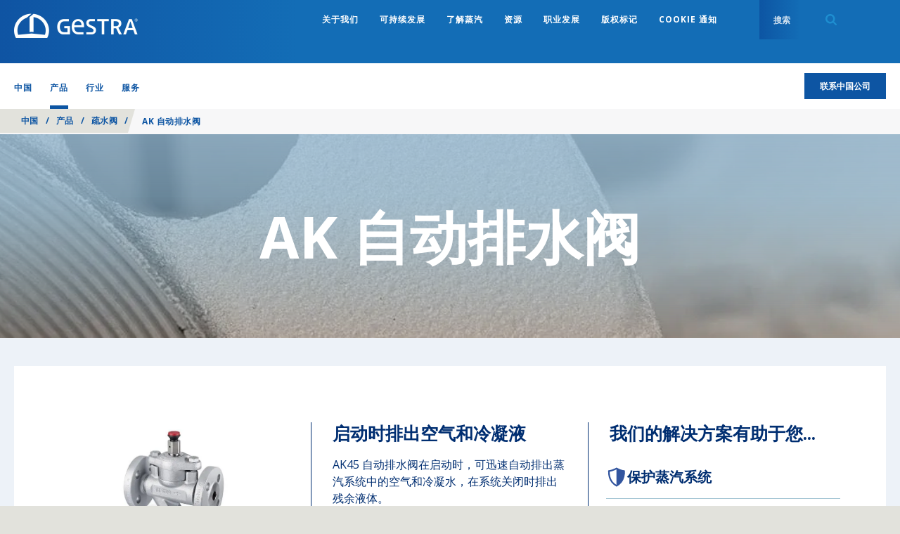

--- FILE ---
content_type: text/html; charset=utf-8
request_url: https://www.gestra.com/global/zh-CN/products/steam-traps/ak-automatic-drainage-valves
body_size: 36758
content:

<!doctype html>
<!--[if lt IE 8]>   <html lang="en" class="no-js lt-ie10 lt-ie9 lt-ie8"> <![endif]-->
<!--[if IE 8]>      <html lang="en" class="no-js lt-ie10 lt-ie9 ie8"> <![endif]-->
<!--[if IE 9]>      <html lang="en" class="no-js lt-ie10 ie9-or-better ie9"> <![endif]-->
<!--[if ! IE]><!-->

<html lang="zh-CN" class="no-js ie9-or-better ie10-or-better">
<!--<![endif]-->
<head>
    <meta http-equiv="X-UA-Compatible" content="IE=Edge" />
<!-- Google Tag Manager -->
    <script nonce="MDg4OGM5NjItODBhZi00Nzk3LWJkMTQtNWVmM2Y4ZWI2ODdh">
(function(w,d,s,l,i){w[l]=w[l]||[];w[l].push({'gtm.start':
    new Date().getTime(),event:'gtm.js'});var f=d.getElementsByTagName(s)[0],
    j=d.createElement(s),dl=l!='dataLayer'?'&l='+l:'';j.async=true;j.src=
    'https://www.googletagmanager.com/gtm.js?id='+i+dl+ '&gtm_auth=l-b4ck1_20Z7FWbP61zoAA&gtm_preview=env-1&gtm_cookies_win=x';var n=d.querySelector('[nonce]');
        n&&j.setAttribute('nonce',n.nonce||n.getAttribute('nonce'));f.parentNode.insertBefore(j,f);
    })(window,document,'script','dataLayer','GTM-M3XJRW5');</script>
<!-- End Google Tag Manager -->


<!-- OPTIMIZE Anti-flicker snippet (recommended) https://support.google.com/optimize/answer/7100284?hl=en  -->
<style>.async-hide { opacity: 0 !important} </style>
<script nonce="MDg4OGM5NjItODBhZi00Nzk3LWJkMTQtNWVmM2Y4ZWI2ODdh">(function(a,s,y,n,c,h,i,d,e){s.className+=' '+y;h.start=1*new Date;
h.end=i=function(){s.className=s.className.replace(RegExp(' ?'+y),'')};
(a[n]=a[n]||[]).hide=h;setTimeout(function(){i();h.end=null},c);h.timeout=c;
})(window,document.documentElement,'async-hide','dataLayer',4000,
{'GTM-M3XJRW5':true});</script>

<script>
    var d = document.documentElement;
    d.className = d.className.replace('no-js', 'js');
</script>
<meta charset='utf-8' />


<title>AK 45 自动排水阀 | GESTRA | 中国</title>
<meta name="description" content="GESTRA 设计制造的 AK45 可确保自动排水阀在启动时排出残余空气和冷凝水。
" />
<meta name="keywords" content="" />
<meta name="google-site-verification" content="fs0lRvp5F3coqWUESk0N-1mcLBWAaJLO-6hrQUTXzag" />
<meta name="viewport" content="initial-scale=1, width=device-width, user-scalable=no" />


<link rel="apple-touch-icon" sizes="180x180" href="/gestraAssets/img/favicon/apple-touch-icon.png">
<link rel="icon" type="image/png" sizes="32x32" href="/gestraAssets/img/favicon/favicon-32x32.png">
<link rel="icon" type="image/png" sizes="16x16" href="/gestraAssets/img/favicon/favicon-16x16.png">
<link rel="manifest" href="/gestraAssets/img/favicon/site.webmanifest">
<link rel="mask-icon" href="/gestraAssets/img/favicon/safari-pinned-tab.svg" color="#002d72">
<link rel="shortcut icon" href="/gestraAssets/img/favicon/favicon.ico">
<meta name="msapplication-TileColor" content="#002d72">
<meta name="msapplication-config" content="/gestraAssets/img/favicon/browserconfig.xml">
<meta name="theme-color" content="#ffffff">



<link rel="canonical" href="https://www.gestra.com/global/zh-CN/products/steam-traps/ak-automatic-drainage-valves" />



<!--Facebook Meta Tags -->
<meta property="og:url" content="https://www.gestra.com/global/zh-CN/products/steam-traps/ak-automatic-drainage-valves" />
<meta property="og:type" content="website" />
<meta property="og:title" content="AK 45 自动排水阀 | GESTRA | 中国" />
<meta property="og:description" content="GESTRA 设计制造的 AK45 可确保自动排水阀在启动时排出残余空气和冷凝水。
" />
    <meta property="og:image" content="https://content.gestra.com/-/media/gestra/global/products/steam-traps/ak---automatic-drainage-valve/ak_45_01.ashx?rev=a73028667cf1483895336888f9c9a152&amp;extension=jpg" />

<!-- Twitter Meta Tags -->
<meta name="twitter:card" content="summary" />
    <meta name="twitter:image" content="https://content.gestra.com/-/media/gestra/global/products/steam-traps/ak---automatic-drainage-valve/ak_45_01.ashx?rev=a73028667cf1483895336888f9c9a152&amp;extension=jpg" />
<meta name="twitter:title" content="AK 45 自动排水阀 | GESTRA | 中国" />
<meta name="twitter:description" content="GESTRA 设计制造的 AK45 可确保自动排水阀在启动时排出残余空气和冷凝水。
" />

<style id="critical-styles">
    a,abbr,acronym,address,applet,article,aside,audio,b,big,blockquote,body,canvas,caption,center,cite,code,dd,del,details,dfn,div,dl,dt,em,embed,fieldset,figcaption,figure,footer,form,h1,h2,h3,h4,h5,h6,header,hgroup,html,i,iframe,img,ins,kbd,label,legend,li,mark,menu,nav,object,ol,output,p,pre,q,ruby,s,samp,section,small,span,strike,strong,sub,summary,sup,table,tbody,td,tfoot,th,thead,time,tr,tt,u,ul,var,video{border:0;font:inherit;font-size:100%;margin:0;padding:0;vertical-align:baseline}article,aside,details,figcaption,figure,footer,header,hgroup,menu,nav,section{display:block}body{line-height:1.2}ol,ul{list-style:none}blockquote,q{quotes:none}blockquote:after,blockquote:before,q:after,q:before{content:&quot;&quot;;content:none}table{border-collapse:collapse;border-spacing:0}input:not([type=checkbox]):not([type=radio]){-webkit-appearance:none;-webkit-border-radius:0}@font-face{font-display:swap;font-family:Open Sans;font-stretch:100%;font-style:normal;font-weight:400;src:url(/sXsAssets/fonts/googlefonts/opensans/cyrillicext.woff2) format(&quot;woff2&quot;);unicode-range:U+0460-052f,U+1c80-1c88,U+20b4,U+2de0-2dff,U+a640-a69f,U+fe2e-fe2f}@font-face{font-display:swap;font-family:Open Sans;font-stretch:100%;font-style:normal;font-weight:400;src:url(/sXsAssets/fonts/googlefonts/opensans/cyrillic.woff2) format(&quot;woff2&quot;);unicode-range:U+0301,U+0400-045f,U+0490-0491,U+04b0-04b1,U+2116}@font-face{font-display:swap;font-family:Open Sans;font-stretch:100%;font-style:normal;font-weight:400;src:url(/sXsAssets/fonts/googlefonts/opensans/greekext.woff2) format(&quot;woff2&quot;);unicode-range:U+1f??}@font-face{font-display:swap;font-family:Open Sans;font-stretch:100%;font-style:normal;font-weight:400;src:url(/sXsAssets/fonts/googlefonts/opensans/greek.woff2) format(&quot;woff2&quot;);unicode-range:U+0370-03ff}@font-face{font-display:swap;font-family:Open Sans;font-stretch:100%;font-style:normal;font-weight:400;src:url(/sXsAssets/fonts/googlefonts/opensans/hebrew.woff2) format(&quot;woff2&quot;);unicode-range:U+0590-05ff,U+200c-2010,U+20aa,U+25cc,U+fb1d-fb4f}@font-face{font-display:swap;font-family:Open Sans;font-stretch:100%;font-style:normal;font-weight:400;src:url(/sXsAssets/fonts/googlefonts/opensans/vietnamese.woff2) format(&quot;woff2&quot;);unicode-range:U+0102-0103,U+0110-0111,U+0128-0129,U+0168-0169,U+01a0-01a1,U+01af-01b0,U+1ea0-1ef9,U+20ab}@font-face{font-display:swap;font-family:Open Sans;font-stretch:100%;font-style:normal;font-weight:400;src:url(/sXsAssets/fonts/googlefonts/opensans/latinext.woff2) format(&quot;woff2&quot;);unicode-range:U+0100-024f,U+0259,U+1e??,U+2020,U+20a0-20ab,U+20ad-20cf,U+2113,U+2c60-2c7f,U+a720-a7ff}@font-face{font-display:swap;font-family:Open Sans;font-stretch:100%;font-style:normal;font-weight:400;src:url(/sXsAssets/fonts/googlefonts/opensans/latin.woff2) format(&quot;woff2&quot;);unicode-range:U+00??,U+0131,U+0152-0153,U+02bb-02bc,U+02c6,U+02da,U+02dc,U+2000-206f,U+2074,U+20ac,U+2122,U+2191,U+2193,U+2212,U+2215,U+feff,U+fffd}@font-face{font-display:swap;font-family:Open Sans;font-stretch:100%;font-style:normal;font-weight:600;src:url(/sXsAssets/fonts/googlefonts/opensans/cyrillicext.woff2) format(&quot;woff2&quot;);unicode-range:U+0460-052f,U+1c80-1c88,U+20b4,U+2de0-2dff,U+a640-a69f,U+fe2e-fe2f}@font-face{font-display:swap;font-family:Open Sans;font-stretch:100%;font-style:normal;font-weight:600;src:url(/sXsAssets/fonts/googlefonts/opensans/cyrillic.woff2) format(&quot;woff2&quot;);unicode-range:U+0301,U+0400-045f,U+0490-0491,U+04b0-04b1,U+2116}@font-face{font-display:swap;font-family:Open Sans;font-stretch:100%;font-style:normal;font-weight:600;src:url(/sXsAssets/fonts/googlefonts/opensans/greekext.woff2) format(&quot;woff2&quot;);unicode-range:U+1f??}@font-face{font-display:swap;font-family:Open Sans;font-stretch:100%;font-style:normal;font-weight:600;src:url(/sXsAssets/fonts/googlefonts/opensans/greek.woff2) format(&quot;woff2&quot;);unicode-range:U+0370-03ff}@font-face{font-display:swap;font-family:Open Sans;font-stretch:100%;font-style:normal;font-weight:600;src:url(/sXsAssets/fonts/googlefonts/opensans/hebrew.woff2) format(&quot;woff2&quot;);unicode-range:U+0590-05ff,U+200c-2010,U+20aa,U+25cc,U+fb1d-fb4f}@font-face{font-display:swap;font-family:Open Sans;font-stretch:100%;font-style:normal;font-weight:600;src:url(/sXsAssets/fonts/googlefonts/opensans/vietnamese.woff2) format(&quot;woff2&quot;);unicode-range:U+0102-0103,U+0110-0111,U+0128-0129,U+0168-0169,U+01a0-01a1,U+01af-01b0,U+1ea0-1ef9,U+20ab}@font-face{font-display:swap;font-family:Open Sans;font-stretch:100%;font-style:normal;font-weight:600;src:url(/sXsAssets/fonts/googlefonts/opensans/latinext.woff2) format(&quot;woff2&quot;);unicode-range:U+0100-024f,U+0259,U+1e??,U+2020,U+20a0-20ab,U+20ad-20cf,U+2113,U+2c60-2c7f,U+a720-a7ff}@font-face{font-display:swap;font-family:Open Sans;font-stretch:100%;font-style:normal;font-weight:600;src:url(/sXsAssets/fonts/googlefonts/opensans/latin.woff2) format(&quot;woff2&quot;);unicode-range:U+00??,U+0131,U+0152-0153,U+02bb-02bc,U+02c6,U+02da,U+02dc,U+2000-206f,U+2074,U+20ac,U+2122,U+2191,U+2193,U+2212,U+2215,U+feff,U+fffd}html{-moz-osx-font-smoothing:grayscale;-webkit-font-smoothing:antialiased;font-family:M PLUS\ 1p,Nanum Gothic,Noto Sans TC,Open Sans,Arial,sans-serif;font-size:62.5%}body,html{background-color:#e2e2dc;color:#58595b;height:100%}img.js-lazy,img.js-lazy-bg-image{width:100%}.js-lazy-bg-image:not(img){background-image:none!important}img{border:none;height:auto;max-width:100%}strong{font-weight:700}em{font-style:italic}sub{vertical-align:sub}sub,sup{font-size:.7em}sup{vertical-align:super}.h1,.h2,.h3,.h4,.h5,h1,h2,h3,h4,h5{color:#002d72;font-family:M PLUS\ 1p,proxima-nova,Nanum Gothic,Noto Sans TC,Arial,serif}.h1,h1{font-size:7.2rem;line-height:.9}.h1,.h2,h1,h2{font-weight:600}.h2,h2{font-size:3.6rem;line-height:1}.h3,h3{font-size:2.4rem}.h3,.h4,h3,h4{font-weight:600}.h4,h4{font-size:1.8rem}.h5,h5{font-size:1.6rem;font-weight:600}address:not(:first-child),h1:not(:first-child),h2:not(:first-child),h3:not(:first-child),h4:not(:first-child),h5:not(:first-child),p:not(:first-child){margin-top:18px}address:not(:last-child),h1:not(:last-child),h2:not(:last-child),h3:not(:last-child),h4:not(:last-child),h5:not(:last-child),p:not(:last-child){margin-bottom:18px}address,blockquote,p{font-size:1.6rem;line-height:1.5}.lede address,.lede blockquote,.lede p,address.lede,blockquote.lede,p.lede{font-size:1.6rem;font-weight:600}.small-print[class]{font-size:1.2rem}.scWebEditInput{font-size:1.6rem}button,input{outline:none}.text-link{background:transparent;color:inherit;font-family:inherit;font-size:inherit;font-weight:inherit;position:relative;text-decoration:underline}.text-link:focus,.text-link:hover{text-decoration:none}.text-link.text-link--blue{color:#002d72}.text-link--arrow,.text-link--arrow-back{padding-right:15px}.text-link--arrow-back:after,.text-link--arrow:after{-webkit-transition:-webkit-transform .15s cubic-bezier(.455,.03,.515,.955);background-image:url(&quot;data:image/svg+xml;charset=utf-8,%3Csvg width=&#39;150&#39; height=&#39;232&#39; xmlns=&#39;http://www.w3.org/2000/svg&#39;%3E%3Cpath d=&#39;M0 29L30.579 0 150 116 30.579 232 0 203l90-87z&#39; fill=&#39;%23a7a9ac&#39;/%3E%3C/svg%3E&quot;);background-position:50% 50%;background-size:contain;content:&quot;&quot;;height:10px;margin-top:-5px;position:absolute;right:2px;top:50%;transition:-webkit-transform .15s cubic-bezier(.455,.03,.515,.955);transition:transform .15s cubic-bezier(.455,.03,.515,.955);transition:transform .15s cubic-bezier(.455,.03,.515,.955),-webkit-transform .15s cubic-bezier(.455,.03,.515,.955);width:6px}.text-link--arrow-back.text-link--blue:after,.text-link--arrow.text-link--blue:after{background-image:url(&quot;data:image/svg+xml;charset=utf-8,%3Csvg width=&#39;150&#39; height=&#39;232&#39; xmlns=&#39;http://www.w3.org/2000/svg&#39;%3E%3Cpath d=&#39;M0 29L30.579 0 150 116 30.579 232 0 203l90-87z&#39; fill=&#39;%23002d72&#39;/%3E%3C/svg%3E&quot;)}.text-link--arrow-back:focus:after,.text-link--arrow-back:hover:after,.text-link--arrow:focus:after,.text-link--arrow:hover:after{-webkit-transform:translateX(2px);transform:translateX(2px)}.text-link--arrow-back{padding-left:15px;padding-right:0}.text-link--arrow-back:after{-webkit-transform:scaleX(-1);left:2px;right:auto;transform:scaleX(-1)}.text-link--arrow-back:focus:after,.text-link--arrow-back:hover:after{-webkit-transform:scaleX(-1) translateX(2px);transform:scaleX(-1) translateX(2px)}ol:not(.bare-list),ul:not(.bare-list){font-size:1.6rem;line-height:1.56;list-style:none}ol:not(.bare-list):not(:first-child),ul:not(.bare-list):not(:first-child){margin-top:25px}ol:not(.bare-list):not(:last-child),ul:not(.bare-list):not(:last-child){margin-bottom:25px}ol:not(.bare-list) li,ul:not(.bare-list) li{margin-bottom:10px;margin-left:20px;margin-top:10px}ul:not(.bare-list){list-style-position:outside;list-style-type:disc}ul:not(.bare-list) li::-moz-list-bullet{color:#002d72}ul:not(.bare-list) li::marker{color:#002d72}ol:not(.bare-list){list-style-position:outside;list-style-type:decimal}a{color:inherit;text-decoration:underline}a:focus,a:hover{text-decoration:none}address{font-style:normal}abbr{cursor:help}::-moz-selection{background-color:#910048;color:#fff}::selection{background-color:#910048;color:#fff}.globe-list__item{font-size:1.8rem;font-weight:700;margin-bottom:20px;padding-left:40px;position:relative}.globe-list__item:before{background:url(&quot;data:image/svg+xml;charset=utf-8,%3Csvg xmlns=&#39;http://www.w3.org/2000/svg&#39; width=&#39;300&#39; height=&#39;300&#39;%3E%3Cpath d=&#39;M150 0C67.162 0 0 67.162 0 150s67.162 150 150 150 150-67.162 150-150S232.838 0 150 0zm125 150c0 8.563-.875 16.925-2.525 25h-48.163a267.167 267.167 0 0 0 0-50h48.163A124.79 124.79 0 0 1 275 150zm-10.512-50h-43.75c-4.788-24.5-13.15-46.888-24.35-65.975 30.437 12.212 54.962 36.025 68.1 65.975zm-69.425 0H162.5V29.275C177.688 47.525 188.963 71.9 195.063 100zM137.5 29.275V100h-32.563c6.1-28.1 17.376-52.475 32.563-70.725zm0 95.725v50h-36.625c-1.825-17.762-1.825-32.213 0-50H137.5zm0 75v70.725c-15.188-18.25-26.463-42.625-32.563-70.725H137.5zm25 70.725V200h32.563c-6.1 28.1-17.375 52.475-32.563 70.725zm0-95.725v-50h36.625c1.825 17.762 1.825 32.213 0 50H162.5zM103.612 34.025C92.412 53.112 84.05 75.5 79.262 100h-43.75c13.138-29.95 37.663-53.763 68.1-65.975zM27.525 125h48.163a267.167 267.167 0 0 0 0 50H27.525A124.79 124.79 0 0 1 25 150c0-8.563.875-16.925 2.525-25zm7.988 75h43.75c4.787 24.5 13.15 46.887 24.35 65.975C73.174 253.762 48.65 229.95 35.513 200zm160.875 65.975c11.2-19.088 19.562-41.475 24.35-65.975h43.75c-13.138 29.95-37.663 53.762-68.1 65.975z&#39; fill=&#39;%23477d94&#39;/%3E%3C/svg%3E&quot;);background-size:contain;content:&quot;&quot;;display:block;height:20px;left:0;position:absolute;width:20px}.globe-list{margin-top:40px;max-width:345px}.contact-copy p{margin-bottom:40px}.copy .globe-list__item p{border-bottom:none!important;display:block;margin-bottom:30px;position:relative}.globe-list__item p:after{background-color:#a6c7d5;bottom:-15px;content:&quot;&quot;;height:1px;left:-40px;position:absolute;right:0;width:calc(100% + 40px)}.arrow-list__item{border-bottom:1px solid #e2e2dc}.arrow-list__link{display:block;line-height:1.375;padding:12px 25px 12px 20px;position:relative;text-decoration:none}.arrow-list__link:before{-webkit-transition:-webkit-transform .15s cubic-bezier(.25,.46,.45,.94);background-image:url(&quot;data:image/svg+xml;charset=utf-8,%3Csvg width=&#39;150&#39; height=&#39;232&#39; xmlns=&#39;http://www.w3.org/2000/svg&#39;%3E%3Cpath d=&#39;M0 29L30.579 0 150 116 30.579 232 0 203l90-87z&#39; fill=&#39;%23477d94&#39;/%3E%3C/svg%3E&quot;);background-position:50% 50%;background-repeat:no-repeat;background-size:auto 14px;content:&quot;&quot;;height:14px;left:0;position:absolute;top:15px;transition:-webkit-transform .15s cubic-bezier(.25,.46,.45,.94);transition:transform .15s cubic-bezier(.25,.46,.45,.94);transition:transform .15s cubic-bezier(.25,.46,.45,.94),-webkit-transform .15s cubic-bezier(.25,.46,.45,.94);width:10px}.arrow-list__link:focus:before,.arrow-list__link:hover:before{-webkit-transform:translateX(2px);transform:translateX(2px)}.split-list:not(:first-child){margin-top:30px}.split-list:not(:last-child){margin-bottom:30px}.split-list&gt;li{margin-bottom:20px}.split-list h3,.split-list h4{font-family:M PLUS\ 1p,Nanum Gothic,Noto Sans TC,Open Sans,Arial,sans-serif}.copy h1,.copy h2,.copy h3,.copy h4,.copy h5{text-transform:none}.copy img{height:auto!important;width:auto!important}.copy a:not(.btn){border-bottom:1px solid #d4d5d5;color:#002d72;text-decoration:none}.copy a:not(.btn):focus,.copy a:not(.btn):hover{border-bottom-color:hsla(0,0%,100%,0);text-decoration:none}.copy :last-child .btn,.copy a.btn:last-child{margin-top:20px}.copy blockquote{border-bottom:4px solid #002d72;float:left;font-size:1.8rem;margin:0 40px 40px 0;min-width:200px;padding:35px 0 20px;position:relative;width:37.5%}.copy blockquote:before{background-image:url(&quot;data:image/svg+xml;charset=utf-8,%3Csvg width=&#39;41&#39; height=&#39;33&#39; xmlns=&#39;http://www.w3.org/2000/svg&#39;%3E%3Cpath d=&#39;M.52 21.16c0-8.28 4.56-15.72 11.16-20.4l5.76 4.56C13.6 7.6 9.52 12.52 8.8 16.6c.24-.12 1.2-.24 2.04-.24 3.96 0 7.08 3.12 7.08 7.56 0 4.44-3.6 8.16-8.16 8.16-4.92 0-9.24-3.96-9.24-10.92zm22.2 0c0-8.28 4.56-15.72 11.16-20.4l5.76 4.56C35.8 7.6 31.72 12.52 31 16.6c.24-.12 1.2-.24 2.04-.24 3.96 0 7.08 3.12 7.08 7.56 0 4.44-3.6 8.16-8.16 8.16-4.92 0-9.24-3.96-9.24-10.92z&#39; fill=&#39;%23477d94&#39; fill-rule=&#39;evenodd&#39;/%3E%3C/svg%3E&quot;);background-position:0 0;background-repeat:no-repeat;background-size:23px auto;content:&quot;&quot;;height:20px;left:0;position:absolute;top:3px;width:23px}.copy blockquote small{display:block;font-family:M PLUS\ 1p,proxima-nova,Nanum Gothic,Noto Sans TC,Arial,serif;font-size:1.4rem;line-height:1;margin-top:40px}.intro{text-align:center}.intro--left{text-align:left}.intro--left .display-heading[class]{margin-left:0}.intro--left .display-heading[class]:after{left:7%}.intro--blue{color:#002d72}.intro--white{color:#fff}.intro--white .copy,.intro--white h1,.intro--white h2,.intro--white h3,.intro--white h4,.intro--white h5{color:inherit}.intro__copy{margin-left:auto;margin-right:auto;max-width:960px;text-align:center}.intro__copy.intro__copy--left{text-align:left}.intro--large .intro__copy{font-family:M PLUS\ 1p,proxima-nova,Nanum Gothic,Noto Sans TC,Arial,serif;font-size:3rem;font-weight:600;max-width:820px}.intro--large .intro__copy p{font-size:inherit}.intro--large .intro__copy--full-width{max-width:none}.copy--2-col,.intro__copy--left-aligned{text-align:left}.intro__copy--bold{font-weight:700}.intro__copy--bold p{font-size:1.8rem}.intro__copy--highlight ol li,.intro__copy--highlight p,.intro__copy--highlight ul li{color:#002d72}.display-heading[class]{margin-bottom:50px;margin-left:auto;margin-right:auto;position:relative;text-align:center}.display-heading[class]:after{background:#88b5c7;bottom:-25px;content:&quot;&quot;;height:5px;left:50%;margin-left:-45px;position:absolute;width:90px}.display-heading.display-heading--left[class]{text-align:left}.display-heading.display-heading--left[class]:after{left:0;margin-left:0}.block-list{-ms-flex-wrap:wrap;color:#fff;flex-wrap:wrap;font-family:M PLUS\ 1p,proxima-nova,Nanum Gothic,Noto Sans TC,Arial,serif}.block-list,.block-list&gt;li{display:-webkit-box;display:-ms-flexbox;display:flex}.block-list&gt;li{-ms-flex:1 0 auto;-ms-flex-flow:column;-ms-flex-pack:center;-webkit-box-direction:normal;-webkit-box-flex:1;-webkit-box-orient:vertical;-webkit-box-pack:center;background-color:#477d94;border-left:1px solid #fff;border-top:1px solid #fff;flex:1 0 auto;flex-flow:column;font-size:1.6rem;font-weight:600;justify-content:center;line-height:1.375;padding:34px 20px;text-align:center;width:25%}.block-list&gt;li:first-child{border-left:0}*,:after,:before{-webkit-box-sizing:border-box;box-sizing:border-box}*{margin:0;padding:0}.body{overflow-x:hidden}#top{position:absolute;top:0}.wrapper{margin:0 auto;max-width:1260px;width:calc(100% - 40px)}.page .wrapper .wrapper{width:100%}.wrapper--pad-l{padding:40px 0}.wrapper--pad-m{padding:60px 0}.wrapper--pad-s{padding:20px 0}.wrapper--med{max-width:1040px}.wrapper--sml{max-width:900px}.wrapper--flush-t[class]{padding-top:0}.wrapper--flush-b[class]{padding-bottom:0}section{position:relative}.boxin{padding:40px}body:before{content:&quot;desktop&quot;;height:0;left:-9999px;overflow:hidden;position:absolute;visibility:hidden;width:0}.layout,.layout__col{display:block;margin-bottom:20px}.layout__col:last-child{margin-bottom:0}.full-width-bg{background-size:cover;margin:0;padding:30px 0}.vpad{padding:50px 0}.push-down{margin-bottom:20px}.grid{-ms-flex-align:stretch;-ms-flex-flow:row wrap;-webkit-box-align:stretch;-webkit-box-direction:normal;-webkit-box-orient:horizontal;align-items:stretch;display:block;display:-webkit-box;display:-ms-flexbox;display:flex;flex-flow:row wrap;height:100%;margin-left:-10px;margin-right:-10px}.grid .grid{height:auto;min-height:100%}.ie9 .grid:after{clear:both;content:&quot;&quot;;display:block}.ie9 .g-unit{float:left}.clip-outside{overflow:hidden;position:relative}.grid--inline{-webkit-backface-visibility:hidden;backface-visibility:hidden;display:block!important;font-size:0;position:relative;white-space:nowrap;will-change:all;z-index:1}.grid--center{-ms-flex-pack:center;-webkit-box-pack:center;justify-content:center}.g-unit.no-focus{opacity:.25}.grid--fullheight{height:100vh}.g-unit--inline{display:inline-block!important;float:none!important;font-size:1.6rem;margin-bottom:0!important;vertical-align:top;white-space:normal}.g-unit{-ms-flex-direction:column;-webkit-box-direction:normal;-webkit-box-orient:vertical;-webkit-transition:opacity .3s cubic-bezier(.25,.46,.45,.94);display:block;display:-webkit-box;display:-ms-flexbox;display:flex;flex-direction:column;margin:0 10px 20px;transition:opacity .3s cubic-bezier(.25,.46,.45,.94);width:calc(100% - 20px)}.g-unit--1{width:calc(8.33333% - 20px)}.g-unit--2{width:calc(16.66667% - 20px)}.g-unit--3{width:calc(25% - 20px)}.g-unit--4{width:calc(33.33333% - 20px)}.g-unit--5{width:calc(41.66667% - 20px)}.g-unit--6{width:calc(50% - 20px)}.g-unit--7{width:calc(58.33333% - 20px)}.g-unit--8{width:calc(66.66667% - 20px)}.g-unit--9{width:calc(75% - 20px)}.g-unit--10{width:calc(83.33333% - 20px)}.g-unit--11{width:calc(91.66667% - 20px)}.g-unit--12{width:calc(100% - 20px)}.grid--gapless .g-unit{width:100%}.grid--gapless .g-unit--1{width:8.33333%}.grid--gapless .g-unit--2{width:16.66667%}.grid--gapless .g-unit--3{width:25%}.grid--gapless .g-unit--4{width:33.33333%}.grid--gapless .g-unit--5{width:41.66667%}.grid--gapless .g-unit--6{width:50%}.grid--gapless .g-unit--7{width:58.33333%}.grid--gapless .g-unit--8{width:66.66667%}.grid--gapless .g-unit--9{width:75%}.grid--gapless .g-unit--10{width:83.33333%}.grid--gapless .g-unit--11{width:91.66667%}.grid--gapless .g-unit--12{width:100%}.grid&gt;.g-unit&gt;.g-unit{margin:0;width:100%}.grid&gt;.g-unit&gt;section[class*=bg--]{background:transparent}.grid&gt;.g-unit&gt;.wrapper,.grid&gt;.g-unit&gt;section&gt;.wrapper{padding:0}.u-hide{display:none!important}.u-vhide{left:-9999px;position:absolute}.js-clickable{cursor:pointer}.u-lowercase{text-transform:lowercase!important}.u-nocase{text-transform:none!important}.u-bold{font-weight:700!important}.u-align-left{text-align:left!important}.u-align-center{text-align:center!important}.u-align-right{text-align:right!important}.u-heading{font-family:M PLUS\ 1p,proxima-nova,Nanum Gothic,Noto Sans TC,Arial,serif}.u-body-color{color:inherit!important}.u-light{color:#fff!important}.u-break-word{overflow-wrap:break-word;word-wrap:break-word}.flex{display:-webkit-box;display:-ms-flexbox;display:flex}.flex-1{-ms-flex:1;-webkit-box-flex:1;flex:1}.justify-between{-ms-flex-pack:justify;-webkit-box-pack:justify;justify-content:space-between}.items-start{-ms-flex-align:start;-webkit-box-align:start;align-items:flex-start}.items-center{-ms-flex-align:center;-webkit-box-align:center;align-items:center}.bgp--tl[class]{background-position:0 0}.bgp--tml[class]{background-position:25% 0}.bgp--tc[class]{background-position:50% 0}.bgp--tmr[class]{background-position:75% 0}.bgp--tr[class]{background-position:100% 0}.bgp--cl[class]{background-position:0 50%}.bgp--cml[class]{background-position:25% 50%}.bgp--cc[class]{background-position:50% 50%}.bgp--cmr[class]{background-position:75% 50%}.bgp--cr[class]{background-position:100% 50%}.bgp--bl[class]{background-position:0 100%}.bgp--bml[class]{background-position:25% 100%}.bgp--bc[class]{background-position:50% 100%}.bgp--bmr[class]{background-position:75% 100%}.bgp--br[class]{background-position:100% 100%}.op-bgp--tl[class]{-o-object-position:0 0;object-position:0 0}.op-bgp--tml[class]{-o-object-position:25% 0;object-position:25% 0}.op-bgp--tc[class]{-o-object-position:50% 0;object-position:50% 0}.op-bgp--tmr[class]{-o-object-position:75% 0;object-position:75% 0}.op-bgp--tr[class]{-o-object-position:100% 0;object-position:100% 0}.op-bgp--cl[class]{-o-object-position:0 50%;object-position:0 50%}.op-bgp--cml[class]{-o-object-position:25% 50%;object-position:25% 50%}.op-bgp--cc[class]{-o-object-position:50% 50%;object-position:50% 50%}.op-bgp--cmr[class]{-o-object-position:75% 50%;object-position:75% 50%}.op-bgp--cr[class]{-o-object-position:100% 50%;object-position:100% 50%}.op-bgp--bl[class]{-o-object-position:0 100%;object-position:0 100%}.op-bgp--bml[class]{-o-object-position:25% 100%;object-position:25% 100%}.op-bgp--bc[class]{-o-object-position:50% 100%;object-position:50% 100%}.op-bgp--bmr[class]{-o-object-position:75% 100%;object-position:75% 100%}.op-bgp--br[class]{-o-object-position:100% 100%;object-position:100% 100%}.topbar{-webkit-transition:background-color .3s cubic-bezier(.25,.46,.45,.94);background-color:#002d72;font-size:0;min-height:90px;position:relative;top:0;transition:background-color .3s cubic-bezier(.25,.46,.45,.94);width:100%;z-index:3}.top-unstuck .topbar{position:absolute}.logo{display:inline-block;overflow:hidden;padding:16px 0;position:relative;text-align:center;vertical-align:top;z-index:1}.logo img{-webkit-transition:all .3s cubic-bezier(.25,.46,.45,.94);margin:0 auto;max-height:55px;padding:0;transition:all .3s cubic-bezier(.25,.46,.45,.94);width:100%}.logo a,.logo img{display:block}.logo.logo--nostrap{padding-top:25px}.logo__img{height:53px;overflow:hidden;width:177px}.logo--nostrap .logo__img{height:45px}.location-bar{background-color:hsla(0,0%,100%,.85);color:#002d72;font-size:1.2rem;font-weight:600;left:0;padding:13px 0;position:absolute;right:0;text-align:right;top:100%;z-index:1}.location-bar .wrapper{-ms-flex-align:center;-ms-flex-pack:end;-webkit-box-align:center;-webkit-box-pack:end;align-items:center;display:-webkit-box;display:-ms-flexbox;display:flex;justify-content:flex-end;width:calc(100% - 40px)}.location-bar__cta[class]{-ms-flex-negative:0;flex-shrink:0;margin-left:25px}.location-bar__close{-ms-flex:none;-webkit-box-flex:0;background:transparent url(&quot;data:image/svg+xml;charset=utf-8,%3Csvg width=&#39;14&#39; height=&#39;14&#39; xmlns=&#39;http://www.w3.org/2000/svg&#39;%3E%3Cpath d=&#39;M6.942 5.785L12.15.578l1.273 1.273-5.207 5.207 5.728 5.727-1.158 1.158-5.727-5.728-5.207 5.207-1.273-1.273 5.207-5.207L.057 1.215 1.215.057l5.727 5.728z&#39; fill=&#39;%23002d72&#39;/%3E%3C/svg%3E&quot;) 50% 50% no-repeat;background-size:14px 14px;display:none;flex:none;height:40px;overflow:hidden;position:absolute;right:0;text-indent:-999px;top:0;width:40px}.nav-wrap{display:inline-block;font-family:M PLUS\ 1p,proxima-nova,Nanum Gothic,Noto Sans TC,Arial,serif;text-align:right;vertical-align:top;width:calc(100% - 180px)}.nav-wrap:before{content:&quot;desktop&quot;;height:0;left:-9999px;overflow:hidden;position:absolute;visibility:hidden;width:0}.nav__list{-ms-flex-pack:end;-webkit-box-pack:end;display:inline-block;display:-webkit-inline-box;display:-ms-inline-flexbox;display:inline-flex;font-size:0;justify-content:end;margin:20px 60px 0 20px;text-align:right;vertical-align:top;width:calc(100% - 290px)}.nav__item{display:inline-block;margin:0 15px}.nav__item:first-child{white-space:nowrap}.nav__item:last-child{margin-right:0}.nav__link{-webkit-transition:background-color .3s cubic-bezier(.25,.46,.45,.94),color .3s cubic-bezier(.25,.46,.45,.94),height .3s cubic-bezier(.25,.46,.45,.94),border-color .3s cubic-bezier(.25,.46,.45,.94);color:#fff;display:block;font-size:1.2rem;font-weight:600;letter-spacing:1px;line-height:1.25;padding:20px 0;position:relative;text-align:center;text-decoration:none;transition:background-color .3s cubic-bezier(.25,.46,.45,.94),color .3s cubic-bezier(.25,.46,.45,.94),height .3s cubic-bezier(.25,.46,.45,.94),border-color .3s cubic-bezier(.25,.46,.45,.94)}.nav__link.is-current .nav__txt:after,.nav__link:focus .nav__txt:after,.nav__link:hover .nav__txt:after{-webkit-transform:scaleX(1);opacity:1;transform:scaleX(1)}.nav__txt{display:inline-block;padding-bottom:1px;position:relative}.nav__txt:after{-webkit-transform:scaleX(0);-webkit-transition:all .15s cubic-bezier(.25,.46,.45,.94);background-color:#43bccf;bottom:0;content:&quot;&quot;;height:1px;left:0;opacity:.7;position:absolute;right:0;transform:scaleX(0);transition:all .15s cubic-bezier(.25,.46,.45,.94);width:100%}.nav__flyout-toggle,.nav__item--mobile,.nav__launchers{display:none}.opco-nav{background-color:hsla(0,0%,100%,.85);color:#002d72;font-family:M PLUS\ 1p,proxima-nova,Nanum Gothic,Noto Sans TC,Arial,serif;font-size:1.2rem;left:0;padding:0;position:absolute;right:0;text-align:left;top:100%;z-index:1}.is-sticky{background-color:#fff;position:fixed;top:0}.opco-nav&gt;.wrapper{display:-webkit-box;display:-ms-flexbox;display:flex}.opco-nav__list{-ms-flex:1 1 auto;-webkit-box-flex:1;color:#002d72;display:inline-block;flex:1 1 auto;font-size:0;margin:0;text-align:left;vertical-align:top}.opco-nav__cta{-ms-flex:none;-ms-flex-item-align:center;-webkit-box-flex:0;align-self:center;flex:none}.opco-nav__change-location{font-size:1.2rem;margin-right:10px}.opco-nav__item{display:inline-block;margin:0 25px 0 0;vertical-align:top}.opco-nav__item:last-child{margin-right:0}.opco-nav__link{-webkit-transition:background-color .3s cubic-bezier(.25,.46,.45,.94),color .3s cubic-bezier(.25,.46,.45,.94),height .3s cubic-bezier(.25,.46,.45,.94),border-color .3s cubic-bezier(.25,.46,.45,.94);color:#002d72;display:block;font-size:1.2rem;font-weight:600;letter-spacing:1px;line-height:1.25;padding:20px 0;position:relative;text-align:center;text-decoration:none;transition:background-color .3s cubic-bezier(.25,.46,.45,.94),color .3s cubic-bezier(.25,.46,.45,.94),height .3s cubic-bezier(.25,.46,.45,.94),border-color .3s cubic-bezier(.25,.46,.45,.94)}.opco-nav__link:after{-webkit-transform:scaleY(0);-webkit-transform-origin:0 100%;-webkit-transition:all .15s cubic-bezier(.25,.46,.45,.94);background-color:#002d72;bottom:0;content:&quot;&quot;;height:5px;left:0;opacity:.7;position:absolute;right:0;transform:scaleY(0);transform-origin:0 100%;transition:all .15s cubic-bezier(.25,.46,.45,.94);width:100%}.opco-nav__link.is-current:after,.opco-nav__link:focus:after,.opco-nav__link:hover:after{-webkit-transform:scaleY(1);opacity:1;transform:scaleY(1)}.has-flyout .opco-nav__link{cursor:default}.has-flyout .opco-nav__link:hover:before{background:transparent;content:&quot;&quot;;height:100%;left:0;position:absolute;top:100%;width:150%;z-index:2}.opco-nav__txt{padding-bottom:1px;position:relative}.opco-nav__flyout{-webkit-transition:opacity .2s cubic-bezier(.25,.46,.45,.94);background-color:#002d72;color:#fff;display:none;left:-100%;opacity:0;padding:20px 0 5px;position:absolute;top:100%;transition:opacity .2s cubic-bezier(.25,.46,.45,.94);visibility:hidden;width:100%}.opco-nav__back-link,.opco-nav__section-link{background-color:transparent;color:#fff;display:block;font-family:M PLUS\ 1p,proxima-nova,Nanum Gothic,Noto Sans TC,Arial,serif;font-size:1.2rem;font-weight:600;padding:20px 0;position:relative;text-align:left;text-decoration:none;width:100%}.opco-nav__back-link:after,.opco-nav__section-link:after{background-color:rgba(136,181,199,.5);bottom:0;content:&quot;&quot;;height:1px;left:0;position:absolute;right:0}.opco-nav__section-link{font-weight:inherit;margin-top:-10px;position:relative;z-index:10}.opco-nav__section-link.is-current .opco-nav__section-text:after,.opco-nav__section-link:focus .opco-nav__section-text:after,.opco-nav__section-link:hover .opco-nav__section-text:after{-webkit-transform:scaleX(1);opacity:1;transform:scaleX(1)}.opco-nav__back-link{display:none;padding-left:50px}.opco-nav__back-link:before{background:url(&quot;data:image/svg+xml;charset=utf-8,%3Csvg width=&#39;150&#39; height=&#39;232&#39; xmlns=&#39;http://www.w3.org/2000/svg&#39;%3E%3Cpath d=&#39;M150 203l-30.579 29L0 116 119.421 0 150 29l-90 87z&#39; fill=&#39;%23fff&#39;/%3E%3C/svg%3E&quot;) 0 0 no-repeat;background-size:contain;content:&quot;&quot;;height:8px;left:30px;margin-top:-4px;position:absolute;top:50%;width:5px}.opco-nav__section-header,.opco-nav__sublist{margin:0 auto;max-width:1260px;width:calc(100% - 40px)}.opco-nav__section-header[class]{font-weight:800;margin-top:0}.opco-nav__subitem{float:left;margin-bottom:20px;padding-right:10px;width:25%}.opco-nav__subitem:nth-child(4n+1){clear:left}.opco-nav__sublink{font-size:1.2rem;font-weight:600;letter-spacing:1px;text-decoration:none}.opco-nav__sublink.is-current .opco-nav__subtext:after,.opco-nav__sublink:focus .opco-nav__subtext:after,.opco-nav__sublink:hover .opco-nav__subtext:after{-webkit-transform:scaleX(1);opacity:1;transform:scaleX(1)}.opco-nav__section-text,.opco-nav__subtext{padding-bottom:1px;position:relative}.opco-nav__section-text:after,.opco-nav__subtext:after{-webkit-transform:scaleX(0);-webkit-transition:all .15s cubic-bezier(.25,.46,.45,.94);background-color:#43bccf;bottom:0;content:&quot;&quot;;height:1px;left:0;opacity:.7;position:absolute;right:0;transform:scaleX(0);transition:all .15s cubic-bezier(.25,.46,.45,.94);width:100%}.product-header-container{-ms-flex-align:center;-ms-flex-pack:justify;-webkit-box-align:center;-webkit-box-pack:justify;align-items:center;display:-webkit-box;display:-ms-flexbox;display:flex;justify-content:space-between;margin:0 auto;width:calc(100% - 40px)}.sub-nav{background-color:#f5f5f5;font-size:0;position:relative;z-index:0}.has-extra .sub-nav__list{margin-right:170px}.sub-nav__item{display:inline-block;max-width:320px;vertical-align:top}.sub-nav__link{border-bottom:4px solid rgba(0,45,114,0);display:block;font-family:M PLUS\ 1p,proxima-nova,Nanum Gothic,Noto Sans TC,Arial,serif;font-size:1.3rem;line-height:1;padding:15px;position:relative;text-decoration:none}.sub-nav__link.is-active,.sub-nav__link:focus,.sub-nav__link:hover{border-bottom:4px solid #002d72;color:#002d72}.sub-nav__link:before{background-color:rgba(0,0,0,.1);bottom:13px;content:&quot;&quot;;position:absolute;right:0;top:13px;width:1px}.has-double .sub-nav__text{line-height:1}.sub-nav__toggle{background-color:transparent;color:#002d72;display:none;font-family:M PLUS\ 1p,proxima-nova,Nanum Gothic,Noto Sans TC,Arial,serif;font-size:0;height:60px;padding-right:60px;position:absolute;right:0;text-align:right;top:0;width:170px}.sub-nav__toggle:before{content:&quot;Show all sections&quot;;font-size:1.3rem}.sub-nav__toggle:focus,.sub-nav__toggle:hover{text-decoration:underline}.sub-nav__toggle:after{background-color:#002d72;background-image:url(&quot;data:image/svg+xml;charset=utf-8,%3Csvg xmlns=&#39;http://www.w3.org/2000/svg&#39; width=&#39;10&#39; height=&#39;10&#39;%3E%3Cpath d=&#39;M5.75 4.25H10v1.5H5.75V10h-1.5V5.75H0v-1.5h4.25V0h1.5z&#39; fill=&#39;%23fff&#39;/%3E%3C/svg%3E&quot;);background-position:50% 50%;background-repeat:no-repeat;background-size:14px 14px;border-radius:50%;content:&quot;&quot;;height:30px;margin-top:-15px;position:absolute;right:20px;top:50%;width:30px}.has-extra .sub-nav__toggle{display:block}.is-expanded .sub-nav__toggle:before{content:&quot;Show less&quot;}.is-expanded .sub-nav__toggle:after{background-image:url(&quot;data:image/svg+xml;charset=utf-8,%3Csvg xmlns=&#39;http://www.w3.org/2000/svg&#39; width=&#39;10&#39; height=&#39;10&#39;%3E%3Cpath d=&#39;M10 4.25v1.5H0v-1.5z&#39; fill=&#39;%23fff&#39;/%3E%3C/svg%3E&quot;)}.sub-nav__breadcrumb+.sub-nav__list .sub-nav__link:before{left:0;right:auto}.sub-nav__breadcrumb{float:left;padding-right:45px;position:relative}.sub-nav__breadcrumb:after{background-image:url(&quot;data:image/svg+xml;charset=utf-8,%3Csvg xmlns=&#39;http://www.w3.org/2000/svg&#39; preserveAspectRatio=&#39;none&#39; height=&#39;40&#39; width=&#39;15&#39;%3E%3Cpath d=&#39;M15 20L7.5 30 0 40V0l7.5 10z&#39; fill-rule=&#39;evenodd&#39; fill=&#39;%23a7a9ac&#39;/%3E%3C/svg%3E&quot;);background-position:0 0;background-repeat:no-repeat;background-size:100% 100%;bottom:0;content:&quot;&quot;;position:absolute;right:20px;top:0;width:25px;z-index:1}.sub-nav__breadcrumb-link{background-color:#a7a9ac;border-bottom:4px solid #a7a9ac;color:#fff;display:inline-block;font-family:M PLUS\ 1p,proxima-nova,Nanum Gothic,Noto Sans TC,Arial,serif;font-size:1.3rem;height:60px;height:6rem;line-height:1;padding:15px;position:relative;text-decoration:none}.sub-nav__breadcrumb-text{line-height:30px}.sub-nav__breadcrumb-sep{background-color:#a7a9ac;background-image:url(&quot;data:image/svg+xml;charset=utf-8,%3Csvg xmlns=&#39;http://www.w3.org/2000/svg&#39; width=&#39;16&#39; height=&#39;40.6&#39;%3E%3Cpath stroke=&#39;%23f5f5f5&#39; stroke-miterlimit=&#39;10&#39; d=&#39;M0 0l7.7 10.1 7.7 10.1-7.7 10.3L0 40.6&#39; fill=&#39;%23a7a9ac&#39;/%3E%3C/svg%3E&quot;);background-position:0 0;background-repeat:no-repeat;background-size:100% 100%;display:inline-block;height:60px;height:6rem;vertical-align:top;width:25px}.subnav-launcher{background-color:transparent;color:#002d72;font-family:M PLUS\ 1p,proxima-nova,Nanum Gothic,Noto Sans TC,Arial,serif;font-size:1.3rem;height:60px;padding-left:60px;position:relative;text-align:left;width:100%}.subnav-launcher:focus,.subnav-launcher:hover{text-decoration:underline}.subnav-launcher:after{background-color:#002d72;background-image:url(&quot;data:image/svg+xml;charset=utf-8,%3Csvg xmlns=&#39;http://www.w3.org/2000/svg&#39; width=&#39;10&#39; height=&#39;10&#39;%3E%3Cpath d=&#39;M5.75 4.25H10v1.5H5.75V10h-1.5V5.75H0v-1.5h4.25V0h1.5z&#39; fill=&#39;%23fff&#39;/%3E%3C/svg%3E&quot;);background-position:50% 50%;background-repeat:no-repeat;background-size:14px 14px;border-radius:50%;content:&quot;&quot;;height:30px;left:20px;margin-top:-15px;position:absolute;top:50%;width:30px}.has-extra .subnav-launcher{display:block}.subnav-launcher.is-open:before{content:&quot;Hide all &quot;;text-transform:none}.subnav-launcher.is-open{text-transform:lowercase}.subnav-launcher.is-open:after{background-image:url(&quot;data:image/svg+xml;charset=utf-8,%3Csvg xmlns=&#39;http://www.w3.org/2000/svg&#39; width=&#39;10&#39; height=&#39;10&#39;%3E%3Cpath d=&#39;M10 4.25v1.5H0v-1.5z&#39; fill=&#39;%23fff&#39;/%3E%3C/svg%3E&quot;)}.breadcrumb{background-color:#edf2f5;font-family:M PLUS\ 1p,proxima-nova,Nanum Gothic,Noto Sans TC,Arial,serif;font-size:0;position:relative;z-index:0}.breadcrumb__sep{color:#3d5466;font-size:1.2rem;font-weight:600}.breadcrumb__items{background-color:#e0e7ee;display:inline-block;margin-right:10px;position:relative;vertical-align:top;white-space:nowrap}.breadcrumb__items:before{background-color:#e0e7ee;bottom:0;content:&quot;&quot;;position:absolute;right:100%;top:0;width:1000px;width:100vw}.breadcrumb__items:after{background:url(&quot;data:image/svg+xml;charset=utf-8,%3Csvg preserveAspectRatio=&#39;none&#39; height=&#39;100&#39; width=&#39;100&#39; xmlns=&#39;http://www.w3.org/2000/svg&#39;%3E%3Cpath d=&#39;M100 0L0 100V0z&#39; fill=&#39;%23f5f5f5&#39;/%3E%3C/svg%3E&quot;) 0 0 no-repeat;background-size:100% 100%;bottom:0;content:&quot;&quot;;position:absolute;right:-10px;top:0;width:10px}.breadcrumb__link[class]{color:#3d5466;display:inline-block;font-family:M PLUS\ 1p,proxima-nova,Nanum Gothic,Noto Sans TC,Arial,serif;font-size:1.2rem;font-weight:600;letter-spacing:.04em;min-height:30px;padding:10px;position:relative;text-decoration:none}.breadcrumb__link[class].is-current{color:#002d72;display:inline;line-height:3;padding:0 10px}a.breadcrumb__link[class]:focus,a.breadcrumb__link[class]:hover{text-decoration:underline}.search{display:inline-block;margin-top:30px;position:relative}.search:before{background-color:rgba(136,181,199,.5);content:&quot;&quot;;height:50px;left:-30px;margin-top:-25px;position:absolute;top:50%;width:2px}.search[focus-within] .product-search-nav,.search[focus-within] .search__inr{border-bottom-color:#fff;width:195px}.search:focus-within .product-search-nav,.search:focus-within .search__inr{border-bottom-color:#fff;width:195px}.search label{color:#fff}.search__submit,.search__trigger{-webkit-transition:background-color .3s cubic-bezier(.25,.46,.45,.94),color .3s cubic-bezier(.25,.46,.45,.94),height .3s cubic-bezier(.25,.46,.45,.94),border-color .3s cubic-bezier(.25,.46,.45,.94);background-color:transparent;display:inline-block;height:16px;overflow:hidden;text-indent:-999px;transition:background-color .3s cubic-bezier(.25,.46,.45,.94),color .3s cubic-bezier(.25,.46,.45,.94),height .3s cubic-bezier(.25,.46,.45,.94),border-color .3s cubic-bezier(.25,.46,.45,.94);vertical-align:middle;width:16px}.search__submit:before,.search__trigger:before{background:url(&quot;data:image/svg+xml;charset=utf-8,%3Csvg data-name=&#39;Layer 1&#39; xmlns=&#39;http://www.w3.org/2000/svg&#39; width=&#39;500&#39; height=&#39;500&#39;%3E%3Cpath d=&#39;M488.88 434.51L385.82 331.44q37.26-53.79 37.26-119.9a207.82 207.82 0 0 0-16.68-82.17q-16.68-39.24-45.08-67.61t-67.6-45.08a210.83 210.83 0 0 0-164.38 0Q90.16 33.33 61.76 61.76t-45.07 67.61a210.75 210.75 0 0 0 0 164.37q16.67 39.18 45.07 67.59t67.6 45.08a208 208 0 0 0 82.19 16.68q66.11 0 119.89-37.26L434.5 488.58c7.21 7.61 16.2 11.42 27 11.42a36.92 36.92 0 0 0 27-11.42q11.5-11.41 11.5-27.05a36.8 36.8 0 0 0-11.13-27zM306.64 306.63q-39.52 39.54-95.1 39.53t-95.1-39.51q-39.52-39.52-39.51-95.11t39.51-95.1q39.5-39.52 95.1-39.51t95.1 39.51q39.53 39.51 39.5 95.1t-39.5 95.1z&#39; fill=&#39;%23a6c7d5&#39;/%3E%3C/svg%3E&quot;) 0 0 no-repeat;background-size:16px 16px;content:&quot;&quot;;height:16px;left:50%;margin-left:-8px;margin-top:-8px;position:absolute;top:50%;width:16px}.search__submit:focus:before,.search__submit:hover:before,.search__trigger:focus:before,.search__trigger:hover:before{background-image:url(&quot;data:image/svg+xml;charset=utf-8,%3Csvg data-name=&#39;Layer 1&#39; xmlns=&#39;http://www.w3.org/2000/svg&#39; width=&#39;500&#39; height=&#39;500&#39;%3E%3Cpath d=&#39;M488.88 434.51L385.82 331.44q37.26-53.79 37.26-119.9a207.82 207.82 0 0 0-16.68-82.17q-16.68-39.24-45.08-67.61t-67.6-45.08a210.83 210.83 0 0 0-164.38 0Q90.16 33.33 61.76 61.76t-45.07 67.61a210.75 210.75 0 0 0 0 164.37q16.67 39.18 45.07 67.59t67.6 45.08a208 208 0 0 0 82.19 16.68q66.11 0 119.89-37.26L434.5 488.58c7.21 7.61 16.2 11.42 27 11.42a36.92 36.92 0 0 0 27-11.42q11.5-11.41 11.5-27.05a36.8 36.8 0 0 0-11.13-27zM306.64 306.63q-39.52 39.54-95.1 39.53t-95.1-39.51q-39.52-39.52-39.51-95.11t39.51-95.1q39.5-39.52 95.1-39.51t95.1 39.51q39.53 39.51 39.5 95.1t-39.5 95.1z&#39; fill=&#39;%23fff&#39;/%3E%3C/svg%3E&quot;)}.search__submit{position:relative}.search__inr{-webkit-transition:width .3s cubic-bezier(.25,.46,.45,.94);border-bottom:2px solid rgba(136,181,199,.5);overflow:hidden;transition:width .3s cubic-bezier(.25,.46,.45,.94);white-space:nowrap;width:90px}input.search__input{background:transparent;border:none;color:#fff;display:inline-block;font-size:1.2rem;font-weight:600;height:3.5rem;margin:0;max-width:none;padding:0 5px 0 0;vertical-align:middle;width:calc(100% - 16px)}input.search__input:focus{-webkit-box-shadow:none;box-shadow:none}.inline-search{color:#fff}.inline-search__label{color:inherit;font-size:1.6rem;font-weight:600}.inline-search__title[class]{color:inherit;margin-bottom:30px;text-align:center}.inline-search__input[class]{display:inline-block;margin:0;max-width:none;padding-right:70px;width:100%}.inline-search__fields{position:relative}.inline-search__btn{background-color:transparent;background-image:url(&quot;data:image/svg+xml;charset=utf-8,%3Csvg data-name=&#39;Layer 1&#39; xmlns=&#39;http://www.w3.org/2000/svg&#39; width=&#39;500&#39; height=&#39;500&#39;%3E%3Cpath d=&#39;M488.88 434.51L385.82 331.44q37.26-53.79 37.26-119.9a207.82 207.82 0 0 0-16.68-82.17q-16.68-39.24-45.08-67.61t-67.6-45.08a210.83 210.83 0 0 0-164.38 0Q90.16 33.33 61.76 61.76t-45.07 67.61a210.75 210.75 0 0 0 0 164.37q16.67 39.18 45.07 67.59t67.6 45.08a208 208 0 0 0 82.19 16.68q66.11 0 119.89-37.26L434.5 488.58c7.21 7.61 16.2 11.42 27 11.42a36.92 36.92 0 0 0 27-11.42q11.5-11.41 11.5-27.05a36.8 36.8 0 0 0-11.13-27zM306.64 306.63q-39.52 39.54-95.1 39.53t-95.1-39.51q-39.52-39.52-39.51-95.11t39.51-95.1q39.5-39.52 95.1-39.51t95.1 39.51q39.53 39.51 39.5 95.1t-39.5 95.1z&#39; fill=&#39;%23002d72&#39;/%3E%3C/svg%3E&quot;);background-position:50% 50%;background-repeat:no-repeat;background-size:20px auto;display:inline-block;height:70px;overflow:hidden;position:absolute;right:0;text-indent:-999px;top:0;width:70px}.inline-search__btn:focus,.inline-search__btn:hover{background-image:url(&quot;data:image/svg+xml;charset=utf-8,%3Csvg data-name=&#39;Layer 1&#39; xmlns=&#39;http://www.w3.org/2000/svg&#39; width=&#39;500&#39; height=&#39;500&#39;%3E%3Cpath d=&#39;M488.88 434.51L385.82 331.44q37.26-53.79 37.26-119.9a207.82 207.82 0 0 0-16.68-82.17q-16.68-39.24-45.08-67.61t-67.6-45.08a210.83 210.83 0 0 0-164.38 0Q90.16 33.33 61.76 61.76t-45.07 67.61a210.75 210.75 0 0 0 0 164.37q16.67 39.18 45.07 67.59t67.6 45.08a208 208 0 0 0 82.19 16.68q66.11 0 119.89-37.26L434.5 488.58c7.21 7.61 16.2 11.42 27 11.42a36.92 36.92 0 0 0 27-11.42q11.5-11.41 11.5-27.05a36.8 36.8 0 0 0-11.13-27zM306.64 306.63q-39.52 39.54-95.1 39.53t-95.1-39.51q-39.52-39.52-39.51-95.11t39.51-95.1q39.5-39.52 95.1-39.51t95.1 39.51q39.53 39.51 39.5 95.1t-39.5 95.1z&#39; fill=&#39;%23a6c7d5&#39;/%3E%3C/svg%3E&quot;)}.product-search-nav{-webkit-transition:width .3s cubic-bezier(.25,.46,.45,.94);border-bottom:2px solid rgba(136,181,199,.5);margin:0 0 10px 20px;overflow:hidden;transition:width .3s cubic-bezier(.25,.46,.45,.94);white-space:nowrap;width:40%}.product-search-results-container{-ms-flex-align:center;-ms-flex-pack:justify;-webkit-box-align:center;-webkit-box-pack:justify;align-items:center;display:-webkit-box;display:-ms-flexbox;display:flex;justify-content:space-between;margin:0 auto;max-width:1260px;padding-bottom:10px;width:calc(100% - 40px)}.product-search-results-header{color:#fff;font-size:1.2rem}.product-search-results-clear{background:transparent;display:inline-block;height:55px;margin:0 7px;outline:none;overflow:visible;position:relative;vertical-align:top;width:55px}.product-search-results-clear:after{background-color:#88b5c7;content:&quot;&quot;;height:30px;margin-top:-15px;position:absolute;right:-7px;top:50%;width:1px}.product-search-results-clear:last-child:after{display:none}.product-search-results-clear span{background-color:transparent;border-radius:1px;display:inline-block;height:2px;left:50%;margin-left:auto;position:absolute;text-indent:-9999px;top:27px;width:25px}.product-search-results-clear span:after,.product-search-results-clear span:before{-webkit-transform-origin:50% 50%;-webkit-transition:background-color .15s ease,-webkit-transform .2s ease-out;background-color:transparent;border-radius:1px;content:&quot;&quot;;height:2px;left:0;position:absolute;transform-origin:50% 50%;transition:background-color .15s ease,-webkit-transform .2s ease-out;transition:transform .2s ease-out,background-color .15s ease;transition:transform .2s ease-out,background-color .15s ease,-webkit-transform .2s ease-out;width:100%}.product-search-results-clear span:before{top:-7px}.product-search-results-clear span:after{top:7px}.product-search-results-clear span:before{-webkit-transform:translateY(7px) rotate(45deg);transform:translateY(7px) rotate(45deg)}.product-search-results-clear span:after{-webkit-transform:translateY(-7px) rotate(-45deg);transform:translateY(-7px) rotate(-45deg)}.product-search-results-clear:focus{border:1px solid #fff}.product-search-results-clear--menu span{background-color:transparent}.product-search-results-clear--menu span:after,.product-search-results-clear--menu span:before{background-color:#a6c7d5}.search-empty{font-size:1.2rem;font-weight:600;letter-spacing:1px;text-decoration:none}.sc-form input[type=submit],button{background-color:transparent;border:none;border-radius:0;color:inherit;font-family:inherit}.btn,.sc-form input[type=submit],button{-moz-appearance:none;-webkit-appearance:none;appearance:none;cursor:pointer;display:inline-block;margin:0;position:relative;text-align:center;text-decoration:none}.btn,.sc-form input[type=submit]{-webkit-transition:background-color .15s cubic-bezier(.25,.46,.45,.94),color .15s cubic-bezier(.25,.46,.45,.94),border-color .15s cubic-bezier(.25,.46,.45,.94);background-color:#002d72;border:1px solid #002d72;border-radius:25px/50%;color:#fff;font-size:1.2rem;line-height:1;max-width:100%;padding:17px 15px;transition:background-color .15s cubic-bezier(.25,.46,.45,.94),color .15s cubic-bezier(.25,.46,.45,.94),border-color .15s cubic-bezier(.25,.46,.45,.94)}.btn:focus,.btn:hover,.hover-sub:hover .btn,.hover-sub:hover .sc-form input[type=submit],.sc-form input[type=submit]:focus,.sc-form input[type=submit]:hover{background:#477d94;border-color:#477d94;color:#fff}.btn__text{display:inline-block;font-family:M PLUS\ 1p,proxima-nova,Nanum Gothic,Noto Sans TC,Arial,serif;font-size:1.2rem;font-weight:600;line-height:1.166666;padding:0 15px;position:relative}.btn .btn__text--arrow[class]{padding-right:30px}.btn .btn__text--arrow[class]:after{-webkit-transition:-webkit-transform .15s cubic-bezier(.455,.03,.515,.955);background-image:url(&quot;data:image/svg+xml;charset=utf-8,%3Csvg width=&#39;150&#39; height=&#39;232&#39; xmlns=&#39;http://www.w3.org/2000/svg&#39;%3E%3Cpath d=&#39;M0 29L30.579 0 150 116 30.579 232 0 203l90-87z&#39; fill=&#39;%23fff&#39;/%3E%3C/svg%3E&quot;);background-position:50% 50%;background-size:contain;content:&quot;&quot;;height:10px;margin-top:-5px;position:absolute;right:11px;top:50%;transition:-webkit-transform .15s cubic-bezier(.455,.03,.515,.955);transition:transform .15s cubic-bezier(.455,.03,.515,.955);transition:transform .15s cubic-bezier(.455,.03,.515,.955),-webkit-transform .15s cubic-bezier(.455,.03,.515,.955);width:6px}.btn:focus .btn .btn__text--arrow[class]:after,.btn:hover .btn .btn__text--arrow[class]:after{-webkit-transform:translateX(2px);transform:translateX(2px)}.btn .btn__text--arrow-back[class]{padding-left:30px}.btn .btn__text--arrow-back[class]:after{-webkit-transition:-webkit-transform .15s cubic-bezier(.455,.03,.515,.955);background-image:url(&quot;data:image/svg+xml;charset=utf-8,%3Csvg width=&#39;150&#39; height=&#39;232&#39; xmlns=&#39;http://www.w3.org/2000/svg&#39;%3E%3Cpath d=&#39;M150 203l-30.579 29L0 116 119.421 0 150 29l-90 87z&#39; fill=&#39;%23fff&#39;/%3E%3C/svg%3E&quot;);background-position:50% 50%;background-size:contain;content:&quot;&quot;;height:10px;left:11px;margin-top:-5px;position:absolute;top:50%;transition:-webkit-transform .15s cubic-bezier(.455,.03,.515,.955);transition:transform .15s cubic-bezier(.455,.03,.515,.955);transition:transform .15s cubic-bezier(.455,.03,.515,.955),-webkit-transform .15s cubic-bezier(.455,.03,.515,.955);width:6px}.btn:focus .btn .btn__text--arrow-back[class]:after,.btn:hover .btn .btn__text--arrow-back[class]:after{-webkit-transform:translateX(-2px);transform:translateX(-2px)}.sc-form input[type=submit]{border-radius:25px/50%;display:block;font-family:M PLUS\ 1p,proxima-nova,Nanum Gothic,Noto Sans TC,Arial,serif;font-size:1.2rem;font-weight:600;line-height:1.2rem;min-width:200px;padding:17px 30px}.btn--small{border-radius:20px/50%;padding:12px 15px}.btn--small .btn__text{padding:0 7px}.btn--wide{min-width:200px}.btn--x-large{border-radius:25px/50%;padding:17px 15px}.btn--fullwidth{padding-left:5px;padding-right:5px;width:100%}.btn--white-white{background-color:#fff;border-color:#fff;color:#002d72}.btn--white-white:focus,.btn--white-white:hover,.hover-sub:hover .btn--white-white{background:#fff;border-color:#fff;color:#002d72}.btn--white{background-color:#fff;border-color:#fff;color:#002d72}.btn--white:focus,.btn--white:hover,.hover-sub:hover .btn--white{background:#477d94;border-color:#477d94;color:#fff}.bg--industrial-blue-light .btn--white:focus,.bg--industrial-blue-light .btn--white:hover,.btn--blue{background-color:#002d72;border-color:#002d72}.btn--blue{color:#fff}.btn--blue:focus,.btn--blue:hover,.hover-sub:hover .btn--blue{background:#fff;border-color:$#fff;color:#002d72}.btn--yellow{background-color:#e6da38;border-color:#e6da38;color:#002d72}.btn--yellow:hover,.hover-sub:hover .btn--yellow{background:#fff;border-color:#fff;color:#002d72}.btn--yellow:focus{background:#e6da38}.btn--back[class]{padding-left:5px}.btn.btn--light-blue{background-color:#edf2f4;border-color:#edf2f4;color:#477d94}.btn.btn--light-blue:focus,.btn.btn--light-blue:hover,.hover-sub:hover .btn.btn--light-blue{background:#477d94;border-color:#477d94;color:#fff}.btn.btn--light-blue .btn__text--arrow:after{background-image:url(&quot;data:image/svg+xml;charset=utf-8,%3Csvg width=&#39;150&#39; height=&#39;232&#39; xmlns=&#39;http://www.w3.org/2000/svg&#39;%3E%3Cpath d=&#39;M0 29L30.579 0 150 116 30.579 232 0 203l90-87z&#39; fill=&#39;%23477d94&#39;/%3E%3C/svg%3E&quot;)}.btn.btn--light-blue .btn__text--arrow-back:after{background-image:url(&quot;data:image/svg+xml;charset=utf-8,%3Csvg width=&#39;150&#39; height=&#39;232&#39; xmlns=&#39;http://www.w3.org/2000/svg&#39;%3E%3Cpath d=&#39;M150 203l-30.579 29L0 116 119.421 0 150 29l-90 87z&#39; fill=&#39;%23477d94&#39;/%3E%3C/svg%3E&quot;)}.btn.btn--light-blue:focus .btn__text--arrow:after,.btn.btn--light-blue:hover .btn__text--arrow:after{background-image:url(&quot;data:image/svg+xml;charset=utf-8,%3Csvg width=&#39;150&#39; height=&#39;232&#39; xmlns=&#39;http://www.w3.org/2000/svg&#39;%3E%3Cpath d=&#39;M0 29L30.579 0 150 116 30.579 232 0 203l90-87z&#39; fill=&#39;%23fff&#39;/%3E%3C/svg%3E&quot;)}.btn.btn--light-blue:focus .btn__text--arrow-back:after,.btn.btn--light-blue:hover .btn__text--arrow-back:after{background-image:url(&quot;data:image/svg+xml;charset=utf-8,%3Csvg width=&#39;150&#39; height=&#39;232&#39; xmlns=&#39;http://www.w3.org/2000/svg&#39;%3E%3Cpath d=&#39;M150 203l-30.579 29L0 116 119.421 0 150 29l-90 87z&#39; fill=&#39;%23fff&#39;/%3E%3C/svg%3E&quot;)}.btn--ghost[class]{background-color:transparent;border:2px solid #002d72;color:#002d72}.btn--ghost[class].is-current,.btn--ghost[class]:focus,.btn--ghost[class]:hover{background-color:#002d72;color:#fff}.btn--ghost--white[class]{border-color:#fff;color:#fff}.btn--ghost--white[class]:focus,.btn--ghost--white[class]:hover{background-color:#fff;border-color:#fff;color:#000c14}.btn+.btn{margin-left:20px}.btn--icon{line-height:1.7;padding-left:25px;padding-right:25px;position:relative}.btn--icon:after{-webkit-transform:translateY(-50%);background-repeat:no-repeat;background-size:contain;content:&quot;&quot;;height:16px;position:absolute;right:10px;top:50%;transform:translateY(-50%);width:16px}.btn--icon-globe:after{background-image:url(&quot;data:image/svg+xml;charset=utf-8,%3Csvg xmlns=&#39;http://www.w3.org/2000/svg&#39; width=&#39;300&#39; height=&#39;300&#39;%3E%3Cpath d=&#39;M150 0C67.162 0 0 67.162 0 150s67.162 150 150 150 150-67.162 150-150S232.838 0 150 0zm125 150c0 8.563-.875 16.925-2.525 25h-48.163a267.167 267.167 0 0 0 0-50h48.163A124.79 124.79 0 0 1 275 150zm-10.512-50h-43.75c-4.788-24.5-13.15-46.888-24.35-65.975 30.437 12.212 54.962 36.025 68.1 65.975zm-69.425 0H162.5V29.275C177.688 47.525 188.963 71.9 195.063 100zM137.5 29.275V100h-32.563c6.1-28.1 17.376-52.475 32.563-70.725zm0 95.725v50h-36.625c-1.825-17.762-1.825-32.213 0-50H137.5zm0 75v70.725c-15.188-18.25-26.463-42.625-32.563-70.725H137.5zm25 70.725V200h32.563c-6.1 28.1-17.375 52.475-32.563 70.725zm0-95.725v-50h36.625c1.825 17.762 1.825 32.213 0 50H162.5zM103.612 34.025C92.412 53.112 84.05 75.5 79.262 100h-43.75c13.138-29.95 37.663-53.763 68.1-65.975zM27.525 125h48.163a267.167 267.167 0 0 0 0 50H27.525A124.79 124.79 0 0 1 25 150c0-8.563.875-16.925 2.525-25zm7.988 75h43.75c4.787 24.5 13.15 46.887 24.35 65.975C73.174 253.762 48.65 229.95 35.513 200zm160.875 65.975c11.2-19.088 19.562-41.475 24.35-65.975h43.75c-13.138 29.95-37.663 53.762-68.1 65.975z&#39; fill=&#39;%23fff&#39;/%3E%3C/svg%3E&quot;)}.btn--icon-tel:after{background-image:url(&quot;data:image/svg+xml;charset=utf-8,%3Csvg width=&#39;334&#39; height=&#39;500&#39; xmlns=&#39;http://www.w3.org/2000/svg&#39;%3E%3Cpath d=&#39;M333.333 471.272l-73.356-141.563c-.167.083-41.126 20.208-43.001 21.063-46.668 22.625-141.65-162.917-96.024-187.376l43.397-21.375L91.577 0 47.7 21.646c-150.046 78.23 88.19 541.293 241.674 471.147 2.52-1.146 43.793-21.438 43.96-21.521z&#39; fill=&#39;%23002d72&#39;/%3E%3C/svg%3E&quot;)}.btn--icon-mail:after{background-image:url(&quot;data:image/svg+xml;charset=utf-8,%3Csvg height=&#39;358&#39; width=&#39;500&#39; xmlns=&#39;http://www.w3.org/2000/svg&#39;%3E%3Cpath d=&#39;M250 196.429L0 0h500zm0 48.374L0 53.57v303.572h500V53.57z&#39; fill=&#39;%23002d72&#39;/%3E%3C/svg%3E&quot;)}.btn--light-blue.btn--icon-globe:after{background-image:url(&quot;data:image/svg+xml;charset=utf-8,%3Csvg xmlns=&#39;http://www.w3.org/2000/svg&#39; width=&#39;300&#39; height=&#39;300&#39;%3E%3Cpath d=&#39;M150 0C67.162 0 0 67.162 0 150s67.162 150 150 150 150-67.162 150-150S232.838 0 150 0zm125 150c0 8.563-.875 16.925-2.525 25h-48.163a267.167 267.167 0 0 0 0-50h48.163A124.79 124.79 0 0 1 275 150zm-10.512-50h-43.75c-4.788-24.5-13.15-46.888-24.35-65.975 30.437 12.212 54.962 36.025 68.1 65.975zm-69.425 0H162.5V29.275C177.688 47.525 188.963 71.9 195.063 100zM137.5 29.275V100h-32.563c6.1-28.1 17.376-52.475 32.563-70.725zm0 95.725v50h-36.625c-1.825-17.762-1.825-32.213 0-50H137.5zm0 75v70.725c-15.188-18.25-26.463-42.625-32.563-70.725H137.5zm25 70.725V200h32.563c-6.1 28.1-17.375 52.475-32.563 70.725zm0-95.725v-50h36.625c1.825 17.762 1.825 32.213 0 50H162.5zM103.612 34.025C92.412 53.112 84.05 75.5 79.262 100h-43.75c13.138-29.95 37.663-53.763 68.1-65.975zM27.525 125h48.163a267.167 267.167 0 0 0 0 50H27.525A124.79 124.79 0 0 1 25 150c0-8.563.875-16.925 2.525-25zm7.988 75h43.75c4.787 24.5 13.15 46.887 24.35 65.975C73.174 253.762 48.65 229.95 35.513 200zm160.875 65.975c11.2-19.088 19.562-41.475 24.35-65.975h43.75c-13.138 29.95-37.663 53.762-68.1 65.975z&#39; fill=&#39;%23477d94&#39;/%3E%3C/svg%3E&quot;)}.btn--light-blue.btn--icon-globe:focus:after,.btn--light-blue.btn--icon-globe:hover:after{background-image:url(&quot;data:image/svg+xml;charset=utf-8,%3Csvg xmlns=&#39;http://www.w3.org/2000/svg&#39; width=&#39;300&#39; height=&#39;300&#39;%3E%3Cpath d=&#39;M150 0C67.162 0 0 67.162 0 150s67.162 150 150 150 150-67.162 150-150S232.838 0 150 0zm125 150c0 8.563-.875 16.925-2.525 25h-48.163a267.167 267.167 0 0 0 0-50h48.163A124.79 124.79 0 0 1 275 150zm-10.512-50h-43.75c-4.788-24.5-13.15-46.888-24.35-65.975 30.437 12.212 54.962 36.025 68.1 65.975zm-69.425 0H162.5V29.275C177.688 47.525 188.963 71.9 195.063 100zM137.5 29.275V100h-32.563c6.1-28.1 17.376-52.475 32.563-70.725zm0 95.725v50h-36.625c-1.825-17.762-1.825-32.213 0-50H137.5zm0 75v70.725c-15.188-18.25-26.463-42.625-32.563-70.725H137.5zm25 70.725V200h32.563c-6.1 28.1-17.375 52.475-32.563 70.725zm0-95.725v-50h36.625c1.825 17.762 1.825 32.213 0 50H162.5zM103.612 34.025C92.412 53.112 84.05 75.5 79.262 100h-43.75c13.138-29.95 37.663-53.763 68.1-65.975zM27.525 125h48.163a267.167 267.167 0 0 0 0 50H27.525A124.79 124.79 0 0 1 25 150c0-8.563.875-16.925 2.525-25zm7.988 75h43.75c4.787 24.5 13.15 46.887 24.35 65.975C73.174 253.762 48.65 229.95 35.513 200zm160.875 65.975c11.2-19.088 19.562-41.475 24.35-65.975h43.75c-13.138 29.95-37.663 53.762-68.1 65.975z&#39; fill=&#39;%23fff&#39;/%3E%3C/svg%3E&quot;)}.masthead__bg{-ms-flex-align:end;-webkit-box-align:end;align-items:end;background:#002d72;display:grid;height:810px;justify-items:end;overflow:hidden;width:100%}.masthead__bg&gt;*{grid-area:1/-1}.masthead__bg--overlay:after,.masthead__bg--overlay:before{background:-webkit-gradient(linear,left bottom,left top,from(rgba(0,45,114,.7)),color-stop(50%,rgba(0,45,114,0)));background:linear-gradient(0deg,rgba(0,45,114,.7),rgba(0,45,114,0) 50%);bottom:0;content:&quot;&quot;;grid-area:1/-1;height:100%;width:100%;z-index:0}@supports (mix-blend-mode:lighten){.masthead__bg--overlay:before{background:-webkit-gradient(linear,left top,left bottom,from(transparent),color-stop(50%,rgba(0,0,0,.15)),color-stop(70%,rgba(0,0,0,.65)),color-stop(90%,rgba(0,0,0,.95)),to(rgba(0,0,0,.95)));background:linear-gradient(180deg,transparent 0,rgba(0,0,0,.15) 50%,rgba(0,0,0,.65) 70%,rgba(0,0,0,.95) 90%,rgba(0,0,0,.95))}.masthead__bg--overlay:after{background:rgba(0,45,114,.75);mix-blend-mode:lighten;z-index:1}}.masthead__text{-ms-flex-align:center;-ms-flex-direction:column;-webkit-box-align:center;-webkit-box-direction:normal;-webkit-box-orient:vertical;align-items:center;display:-webkit-box;display:-ms-flexbox;display:flex;flex-direction:column;margin:0 auto;max-width:870px;padding-bottom:180px;text-align:center;width:100%;z-index:2}.masthead__heading[class]{color:#fff;font-size:calc(3.53488px + 5.34884vw);line-height:1.1;margin:0 0 50px;position:relative}.masthead__subheading[class]{color:#fff;line-height:1;margin-top:0;position:relative}.masthead__subheading[class]:before{background:#88b5c7;content:&quot;&quot;;height:5px;left:50%;margin-left:-45px;position:absolute;top:-30px;width:90px}.masthead__image{-o-object-fit:cover;min-height:0;object-fit:cover}.background__video-container,.masthead__image,.masthead__video-container{height:100%;width:100%}.masthead__bg--short[class]{-ms-flex-align:center;-webkit-box-align:center;align-items:center;background-color:#477d94;max-height:481px;min-height:268px}.masthead__bg--short[class] .masthead__text{-webkit-transform:none;padding-bottom:40px;padding-inline:20px;padding-top:55px;transform:none}.masthead__bg--short[class].single-header{height:auto;max-height:289px;padding:0}.masthead__heading--reduced[class]{color:#fff;font-size:5.4rem;font-size:calc(12.32558px + 3.25581vw)}.masthead__heading[class]:last-child{margin-bottom:0}.blur-filter{-webkit-filter:blur(8px);filter:blur(8px)}.masthead__bg--short[class].masthead__bg--short-enchanced,.masthead__bg--short[class].single-header.masthead__bg--short-enchanced{max-height:none}.masthead__bg--short[class].masthead__bg--short-enchanced .masthead__text,.masthead__bg--short[class].single-header.masthead__bg--short-enchanced .masthead__text{padding-bottom:55px}.masthead__subheading[class].separator-white:before{background:#fff}.masthead__subheading[class].separator-yellow:before{background:#e6da38}.icon-blocks{overflow:hidden;padding-bottom:50px}.icon-blocks+.section-footer{padding-top:0}.icon-blocks .grid{-ms-flex-pack:center;-webkit-box-pack:center;justify-content:center}.icon-block{border-right:1px solid rgba(136,181,199,.5);padding:0 10px 0 20px}.icon-block:last-child,.icon-block:nth-child(3n){border-right:0}.icon-block.no-border{border:0}.icon-block__icon{-ms-flex-align:center;-webkit-box-align:center;align-items:center;background:#477d94;border-radius:50%;display:-webkit-box;display:-ms-flexbox;display:flex;height:60px;left:0;position:absolute;text-align:center;top:0;width:60px}.icon-block__icon img{margin:auto;max-height:35px;max-width:35px}.icon-block__heading{color:#002d72}.icon-block__header{display:inline-block;min-height:60px;padding:0 0 15px 80px;position:relative;width:100%}.icon-block__header+.icon-block__header{margin-top:20px}.icon-block__desc{padding:0 10px 0 80px}.icon-block__desc p{line-height:1.6}.icon-blocks--light{color:#fff}.icon-blocks--light .icon-block__heading{color:inherit;font-size:2rem}.icon-blocks--light .icon-block__desc p{font-size:1.4rem}.bg--white,.icon-blocks--light .icon-block__icon{background-color:#fff}.bg--light-blue{background-color:#edf2f4}.bg--lighter-blue{background-color:#f6f9fa}.bg--industrial-blue-light{background-color:#477d94}.bg--med-blue{background-color:#e3ecef}.bg--blue{background-color:#002d72}.bg--red{background-color:#910048;color:#fff}.bg--green{background-color:#8a9977;color:#fff}.bg--grey{background-color:#a7a9ac;color:#fff}.bg--lighter-grey{background-color:#f5f5f5}.bg--greyfade{background-color:#fff;background-image:-webkit-gradient(linear,left bottom,left top,color-stop(50%,#f5f5f5),to(#fff));background-image:linear-gradient(0deg,#f5f5f5 50%,#fff)}.bg--lightbluefade{background-color:#fff;background-image:-webkit-gradient(linear,left bottom,left top,color-stop(50%,#edf2f4),to(#fff));background-image:linear-gradient(0deg,#edf2f4 50%,#fff)}.bg--notched-white{background-image:linear-gradient(180deg,#fff 0,#fff 90px,hsla(0,0%,100%,0) 0,hsla(0,0%,100%,0))}.bg--notched-white-both{background-image:linear-gradient(180deg,#fff,#fff 90px,hsla(0,0%,100%,0) 0),linear-gradient(0deg,#fff,#fff 90px,hsla(0,0%,100%,0) 0)}.bleed-out--right{position:relative}.bleed-out--right:after{background-color:#fff;bottom:0;content:&quot;&quot;;left:50%;position:absolute;top:0;width:50vw;z-index:0}.bleed-out--right&gt;*{position:relative;z-index:1}.bg--industrial-blue-arrow,.bg--light-blue-arrow,.bg--white-arrow{position:relative}.bg--industrial-blue-arrow:before,.bg--light-blue-arrow:before,.bg--white-arrow:before{background:url(&quot;data:image/svg+xml;charset=utf-8,%3Csvg height=&#39;25&#39; width=&#39;204&#39; xmlns=&#39;http://www.w3.org/2000/svg&#39;%3E%3Cpath d=&#39;M102 25L204 0H0z&#39; fill=&#39;%23fff&#39;/%3E%3C/svg%3E&quot;) 0 0 no-repeat;background-size:cover;content:&quot;&quot;;height:25px;left:50%;margin-left:-102px;position:absolute;top:0;width:204px}.bg--light-blue-arrow:before{background-image:url(&quot;data:image/svg+xml;charset=utf-8,%3Csvg height=&#39;25&#39; width=&#39;204&#39; xmlns=&#39;http://www.w3.org/2000/svg&#39;%3E%3Cpath d=&#39;M102 25L204 0H0z&#39; fill=&#39;%23edf2f4&#39;/%3E%3C/svg%3E&quot;)}.bg--industrial-blue-arrow:before{background-image:url(&quot;data:image/svg+xml;charset=utf-8,%3Csvg height=&#39;25&#39; width=&#39;204&#39; xmlns=&#39;http://www.w3.org/2000/svg&#39;%3E%3Cpath d=&#39;M102 25L204 0H0z&#39; fill=&#39;%23477d94&#39;/%3E%3C/svg%3E&quot;)}@media screen and (max-width:800px){.h1,h1{font-size:3.6rem}.h2,h2{font-size:2.4rem}.h3,h3{font-size:1.8rem}.h4,h4{font-size:1.6rem}.h5,h5{font-size:1.4rem}}@media screen and (max-width:559px){address:not(:first-child),h1:not(:first-child),h2:not(:first-child),h3:not(:first-child),h4:not(:first-child),h5:not(:first-child),p:not(:first-child){margin-top:9px}address:not(:last-child),h1:not(:last-child),h2:not(:last-child),h3:not(:last-child),h4:not(:last-child),h5:not(:last-child),p:not(:last-child){margin-bottom:9px}.copy li,.copy p{font-size:1.4rem}.copy blockquote{float:none;margin:0 0 25px;width:100%}.display-heading[class]:after{height:4px;margin-left:-30px;width:60px}.block-list&gt;li{display:block;font-size:1.4rem;padding:10px;width:100%}.wrapper .pull-out\@s[class]{margin-left:-20px;margin-right:-20px;min-width:calc(100% + 40px);position:relative;width:auto}.boxin{padding:20px}body:before{content:&quot;mobile&quot;}.vpad{padding:25px 0}.g-unit--inline\@s{display:inline-block!important;float:none!important;font-size:1.6rem;margin-bottom:0!important;vertical-align:top;white-space:normal}.g-unit--1\@s{width:calc(8.33333% - 20px)}.g-unit--2\@s{width:calc(16.66667% - 20px)}.g-unit--3\@s{width:calc(25% - 20px)}.g-unit--4\@s{width:calc(33.33333% - 20px)}.g-unit--5\@s{width:calc(41.66667% - 20px)}.g-unit--6\@s{width:calc(50% - 20px)}.g-unit--7\@s{width:calc(58.33333% - 20px)}.g-unit--8\@s{width:calc(66.66667% - 20px)}.g-unit--9\@s{width:calc(75% - 20px)}.g-unit--10\@s{width:calc(83.33333% - 20px)}.g-unit--11\@s{width:calc(91.66667% - 20px)}.g-unit--12\@s{width:calc(100% - 20px)}.grid--reverse\@s{-ms-flex-direction:row-reverse;-webkit-box-direction:reverse;-webkit-box-orient:horizontal;flex-direction:row-reverse}.ie9 .grid--reverse\@s .g-unit{float:right}.g-unit--hint\@s{-webkit-transform:translateZ(0);float:left;transform:translateZ(0);width:calc(100% - 60px)}.g-unit--hint\@s,.grid--inline\@s{-webkit-backface-visibility:hidden;backface-visibility:hidden}.grid--inline\@s{-ms-flex-wrap:nowrap;display:-webkit-box!important;display:-ms-flexbox!important;display:flex!important;flex-wrap:nowrap;font-size:0;position:relative;white-space:nowrap;will-change:all;z-index:1}.grid--inline\@s .g-unit{-ms-flex:1 0 auto;-webkit-box-flex:1;flex:1 0 auto}.grid--gapless.grid{margin-left:0;margin-right:0}.grid--gapless .g-unit{margin:0}.grid--gapless .g-unit--1\@s{width:8.33333%}.grid--gapless .g-unit--2\@s{width:16.66667%}.grid--gapless .g-unit--3\@s{width:25%}.grid--gapless .g-unit--4\@s{width:33.33333%}.grid--gapless .g-unit--5\@s{width:41.66667%}.grid--gapless .g-unit--6\@s{width:50%}.grid--gapless .g-unit--7\@s{width:58.33333%}.grid--gapless .g-unit--8\@s{width:66.66667%}.grid--gapless .g-unit--9\@s{width:75%}.grid--gapless .g-unit--10\@s{width:83.33333%}.grid--gapless .g-unit--11\@s{width:91.66667%}.grid--gapless .g-unit--12\@s{width:100%}.grid--snake\@s .g-unit:nth-child(3){-ms-flex-order:4;-webkit-box-ordinal-group:5;order:4}.grid--snake\@s .g-unit:nth-child(4){-ms-flex-order:3;-webkit-box-ordinal-group:4;order:3}.grid--snake\@s .g-unit:nth-child(5){-ms-flex-order:5;-webkit-box-ordinal-group:6;order:5}.grid--snake\@s .g-unit:nth-child(6){-ms-flex-order:6;-webkit-box-ordinal-group:7;order:6}.u-hide\@s{display:none}.offset\@s{-webkit-transform:translateY(20px);transform:translateY(20px)}.bgp--tl\@s[class]{background-position:0 0}.bgp--tml\@s[class]{background-position:25% 0}.bgp--tc\@s[class]{background-position:50% 0}.bgp--tmr\@s[class]{background-position:75% 0}.bgp--tr\@s[class]{background-position:100% 0}.bgp--cl\@s[class]{background-position:0 50%}.bgp--cml\@s[class]{background-position:25% 50%}.bgp--cc\@s[class]{background-position:50% 50%}.bgp--cmr\@s[class]{background-position:75% 50%}.bgp--cr\@s[class]{background-position:100% 50%}.bgp--bl\@s[class]{background-position:0 100%}.bgp--bml\@s[class]{background-position:25% 100%}.bgp--bc\@s[class]{background-position:50% 100%}.bgp--bmr\@s[class]{background-position:75% 100%}.bgp--br\@s[class]{background-position:100% 100%}.op-bgp--tl\@s[class]{-o-object-position:0 0;object-position:0 0}.op-bgp--tml\@s[class]{-o-object-position:25% 0;object-position:25% 0}.op-bgp--tc\@s[class]{-o-object-position:50% 0;object-position:50% 0}.op-bgp--tmr\@s[class]{-o-object-position:75% 0;object-position:75% 0}.op-bgp--tr\@s[class]{-o-object-position:100% 0;object-position:100% 0}.op-bgp--cl\@s[class]{-o-object-position:0 50%;object-position:0 50%}.op-bgp--cml\@s[class]{-o-object-position:25% 50%;object-position:25% 50%}.op-bgp--cc\@s[class]{-o-object-position:50% 50%;object-position:50% 50%}.op-bgp--cmr\@s[class]{-o-object-position:75% 50%;object-position:75% 50%}.op-bgp--cr\@s[class]{-o-object-position:100% 50%;object-position:100% 50%}.op-bgp--bl\@s[class]{-o-object-position:0 100%;object-position:0 100%}.op-bgp--bml\@s[class]{-o-object-position:25% 100%;object-position:25% 100%}.op-bgp--bc\@s[class]{-o-object-position:50% 100%;object-position:50% 100%}.op-bgp--bmr\@s[class]{-o-object-position:75% 100%;object-position:75% 100%}.op-bgp--br\@s[class]{-o-object-position:100% 100%;object-position:100% 100%}.location-bar{display:block;padding:15px;text-align:center}.location-bar .wrapper{display:block}.location-bar__cta[class]{display:block;margin:10px auto 0}.location-bar__close{display:block}.breadcrumb .breadcrumb__items{margin-left:-10px}.breadcrumb__items.is-untruncated .breadcrumb__items-wrap{white-space:normal}.breadcrumb__items.is-truncated .breadcrumb__items-wrap{overflow:hidden;position:relative;white-space:nowrap;width:120px}.breadcrumb__items.is-truncated .breadcrumb__items-wrap:after{background-color:#e0e7ee;bottom:0;color:#3d5466;content:&quot;...&quot;;font-size:1rem;font-weight:600;letter-spacing:1px;line-height:3rem;position:absolute;right:0;top:0;width:17px}.inline-search__title[class]{margin-bottom:15px}.inline-search__input[class]{font-size:1.6rem;padding-right:55px}.inline-search__btn{height:55px;width:55px}.masthead__bg{height:495px}.masthead__text{padding-bottom:40px}.masthead__heading[class]{margin:0 0 20px}.masthead__subheading[class]{margin-bottom:20px;margin-top:20px}.masthead__subheading[class]:before{height:4px;margin-left:-30px;top:-25px;width:60px}.masthead__heading--reduced[class]{font-size:2.4rem}.icon-blocks{padding-bottom:20px}.icon-block__header{min-height:40px;padding:0 0 10px 50px}.icon-block__header.js-expand-link{cursor:pointer;padding-right:30px;position:relative;z-index:0}.icon-block__header.js-expand-link:after{background:url(&quot;data:image/svg+xml;charset=utf-8,%3Csvg xmlns=&#39;http://www.w3.org/2000/svg&#39; width=&#39;10&#39; height=&#39;10&#39;%3E%3Cpath d=&#39;M10 4.25v1.5H0v-1.5z&#39; fill=&#39;%23002d72&#39;/%3E%3C/svg%3E&quot;);background-size:cover;content:&quot;&quot;;height:10px;position:absolute;right:15px;top:15px;width:10px;z-index:1}.icon-block__header.js-expand-link:focus,.icon-block__header.js-expand-link:hover{text-decoration:underline}.icon-block__header.is-closed:after{background-image:url(&quot;data:image/svg+xml;charset=utf-8,%3Csvg xmlns=&#39;http://www.w3.org/2000/svg&#39; width=&#39;10&#39; height=&#39;10&#39;%3E%3Cpath d=&#39;M5.75 4.25H10v1.5H5.75V10h-1.5V5.75H0v-1.5h4.25V0h1.5z&#39; fill=&#39;%23002d72&#39;/%3E%3C/svg%3E&quot;)}.icon-block__heading[class]{margin-top:10px}.icon-block__icon{height:40px;width:40px}.icon-block__icon img{-webkit-transform:scale(.666);max-height:40px;max-width:40px;transform:scale(.666)}.icon-block__desc{padding-left:50px}.icon-blocks--light .icon-block__header.js-expand-link:after{background-image:url(&quot;data:image/svg+xml;charset=utf-8,%3Csvg xmlns=&#39;http://www.w3.org/2000/svg&#39; width=&#39;10&#39; height=&#39;10&#39;%3E%3Cpath d=&#39;M10 4.25v1.5H0v-1.5z&#39; fill=&#39;%23fff&#39;/%3E%3C/svg%3E&quot;)}.icon-blocks--light .icon-block__header.is-closed:after{background-image:url(&quot;data:image/svg+xml;charset=utf-8,%3Csvg xmlns=&#39;http://www.w3.org/2000/svg&#39; width=&#39;10&#39; height=&#39;10&#39;%3E%3Cpath d=&#39;M5.75 4.25H10v1.5H5.75V10h-1.5V5.75H0v-1.5h4.25V0h1.5z&#39; fill=&#39;%23fff&#39;/%3E%3C/svg%3E&quot;)}.bg--notched-white{background-image:linear-gradient(180deg,#fff 0,#fff 40px,hsla(0,0%,100%,0) 0,hsla(0,0%,100%,0))}.bg--industrial-blue-arrow:before,.bg--light-blue-arrow:before,.bg--white-arrow:before{height:12px;margin-left:-51px;width:102px}}@media ,screen and (min-width:800px){.split-list:after{clear:both;content:&quot;&quot;;display:block}.split-list:not(:first-child){margin-top:40px}.split-list:not(:last-child){margin-bottom:40px}.split-list&gt;li{float:left;margin-bottom:30px;padding-right:20px;width:50%}.split-list&gt;li:nth-child(2n-1){clear:left}.split-list&gt;li:nth-last-of-type(-n+2){margin-bottom:0}}@media screen and (max-width:959px){.intro--large .intro__copy{font-size:1.8rem}.wrapper--pad-l{padding:20px 0}.wrapper--pad-m{padding:30px 0}.icon-blocks .grid{border-top:1px solid rgba(136,181,199,.5)}.icon-block{border-bottom:1px solid rgba(136,181,199,.5);border-right:0;margin-bottom:0;padding:10px 0}}@media screen and (min-width:960px){.copy--2-col{-webkit-column-count:2;-webkit-column-gap:3.5rem;column-count:2;column-gap:3.5rem}.layout{display:-webkit-box;display:-ms-flexbox;display:flex;margin-bottom:40px}.layout__col{-ms-flex:1;-webkit-box-flex:1;flex:1;margin-bottom:0}.layout--2col .layout__col--sidebar{-ms-flex:none;-webkit-box-flex:0;background:none;flex:none;margin:0 40px;width:27.5%}.layout__col--small{padding-right:10%}.layout__col--separator-right{padding:0 50px;position:relative}.layout__col--separator-right:after{background-color:rgba(0,45,114,.5);bottom:0;content:&quot;&quot;;height:80%;position:absolute;right:25px;top:0;width:1px}.g-unit--1\@l{width:calc(8.33333% - 20px)}.g-unit--2\@l{width:calc(16.66667% - 20px)}.g-unit--3\@l{width:calc(25% - 20px)}.g-unit--4\@l{width:calc(33.33333% - 20px)}.g-unit--5\@l{width:calc(41.66667% - 20px)}.g-unit--6\@l{width:calc(50% - 20px)}.g-unit--7\@l{width:calc(58.33333% - 20px)}.g-unit--8\@l{width:calc(66.66667% - 20px)}.g-unit--9\@l{width:calc(75% - 20px)}.g-unit--10\@l{width:calc(83.33333% - 20px)}.g-unit--11\@l{width:calc(91.66667% - 20px)}.g-unit--12\@l{width:calc(100% - 20px)}.grid--reverse\@l{-ms-flex-direction:row-reverse;-webkit-box-direction:reverse;-webkit-box-orient:horizontal;flex-direction:row-reverse}.ie9 .grid--reverse\@l .g-unit{float:right}.grid--gapless.grid{margin-left:0;margin-right:0}.grid--gapless .g-unit{margin:0}.grid--gapless .g-unit--1\@l{width:8.33333%}.grid--gapless .g-unit--2\@l{width:16.66667%}.grid--gapless .g-unit--3\@l{width:25%}.grid--gapless .g-unit--4\@l{width:33.33333%}.grid--gapless .g-unit--5\@l{width:41.66667%}.grid--gapless .g-unit--6\@l{width:50%}.grid--gapless .g-unit--7\@l{width:58.33333%}.grid--gapless .g-unit--8\@l{width:66.66667%}.grid--gapless .g-unit--9\@l{width:75%}.grid--gapless .g-unit--10\@l{width:83.33333%}.grid--gapless .g-unit--11\@l{width:91.66667%}.grid--gapless .g-unit--12\@l{width:100%}.grid--gapless .g-unit[class*=g-gap--left],.grid .g-unit[class*=g-gap--left]{margin-block:0;margin-right:0}.grid--gapless .g-unit[class*=g-gap--right],.grid .g-unit[class*=g-gap--right]{margin-block:0;margin-left:0}.grid--gapless .g-gap--left1\@l,.grid .g-gap--left1\@l{margin-left:8.33333%}.grid--gapless .g-gap--left2\@l,.grid .g-gap--left2\@l{margin-left:16.66667%}.grid--gapless .g-gap--left3\@l,.grid .g-gap--left3\@l{margin-left:25%}.grid--gapless .g-gap--left4\@l,.grid .g-gap--left4\@l{margin-left:33.33333%}.grid--gapless .g-gap--left5\@l,.grid .g-gap--left5\@l{margin-left:41.66667%}.grid--gapless .g-gap--left6\@l,.grid .g-gap--left6\@l{margin-left:50%}.grid--gapless .g-gap--right1\@l,.grid .g-gap--right1\@l{margin-right:8.33333%}.grid--gapless .g-gap--right2\@l,.grid .g-gap--right2\@l{margin-right:16.66667%}.grid--gapless .g-gap--right3\@l,.grid .g-gap--right3\@l{margin-right:25%}.grid--gapless .g-gap--right4\@l,.grid .g-gap--right4\@l{margin-right:33.33333%}.grid--gapless .g-gap--right5\@l,.grid .g-gap--right5\@l{margin-right:41.66667%}.grid--gapless .g-gap--right6\@l,.grid .g-gap--right6\@l{margin-right:50%}.u-hide\@l{display:none}.offset\@l{-webkit-transform:translateY(80px);transform:translateY(80px)}.bgp--tl\@l[class]{background-position:0 0}.bgp--tml\@l[class]{background-position:25% 0}.bgp--tc\@l[class]{background-position:50% 0}.bgp--tmr\@l[class]{background-position:75% 0}.bgp--tr\@l[class]{background-position:100% 0}.bgp--cl\@l[class]{background-position:0 50%}.bgp--cml\@l[class]{background-position:25% 50%}.bgp--cc\@l[class]{background-position:50% 50%}.bgp--cmr\@l[class]{background-position:75% 50%}.bgp--cr\@l[class]{background-position:100% 50%}.bgp--bl\@l[class]{background-position:0 100%}.bgp--bml\@l[class]{background-position:25% 100%}.bgp--bc\@l[class]{background-position:50% 100%}.bgp--bmr\@l[class]{background-position:75% 100%}.bgp--br\@l[class]{background-position:100% 100%}.op-bgp--tl\@l[class]{-o-object-position:0 0;object-position:0 0}.op-bgp--tml\@l[class]{-o-object-position:25% 0;object-position:25% 0}.op-bgp--tc\@l[class]{-o-object-position:50% 0;object-position:50% 0}.op-bgp--tmr\@l[class]{-o-object-position:75% 0;object-position:75% 0}.op-bgp--tr\@l[class]{-o-object-position:100% 0;object-position:100% 0}.op-bgp--cl\@l[class]{-o-object-position:0 50%;object-position:0 50%}.op-bgp--cml\@l[class]{-o-object-position:25% 50%;object-position:25% 50%}.op-bgp--cc\@l[class]{-o-object-position:50% 50%;object-position:50% 50%}.op-bgp--cmr\@l[class]{-o-object-position:75% 50%;object-position:75% 50%}.op-bgp--cr\@l[class]{-o-object-position:100% 50%;object-position:100% 50%}.op-bgp--bl\@l[class]{-o-object-position:0 100%;object-position:0 100%}.op-bgp--bml\@l[class]{-o-object-position:25% 100%;object-position:25% 100%}.op-bgp--bc\@l[class]{-o-object-position:50% 100%;object-position:50% 100%}.op-bgp--bmr\@l[class]{-o-object-position:75% 100%;object-position:75% 100%}.op-bgp--br\@l[class]{-o-object-position:100% 100%;object-position:100% 100%}}@media screen and (min-width:560px) and (max-width:959px){.block-list&gt;li{padding:20px}.wrapper .pull-out\@m[class]{margin-left:-20px;margin-right:-20px;min-width:calc(100% + 40px);position:relative;width:auto}.g-unit--1\@m{width:calc(8.33333% - 20px)}.g-unit--2\@m{width:calc(16.66667% - 20px)}.g-unit--3\@m{width:calc(25% - 20px)}.g-unit--4\@m{width:calc(33.33333% - 20px)}.g-unit--5\@m{width:calc(41.66667% - 20px)}.g-unit--6\@m{width:calc(50% - 20px)}.g-unit--7\@m{width:calc(58.33333% - 20px)}.g-unit--8\@m{width:calc(66.66667% - 20px)}.g-unit--9\@m{width:calc(75% - 20px)}.g-unit--10\@m{width:calc(83.33333% - 20px)}.g-unit--11\@m{width:calc(91.66667% - 20px)}.g-unit--12\@m{width:calc(100% - 20px)}.grid--reverse\@m{-ms-flex-direction:row-reverse;-webkit-box-direction:reverse;-webkit-box-orient:horizontal;flex-direction:row-reverse}.ie9 .grid--reverse\@m .g-unit{float:right}.grid--gapless.grid{margin-left:0;margin-right:0}.grid--gapless .g-unit{margin:0}.grid--gapless .g-unit--1\@m{width:8.33333%}.grid--gapless .g-unit--2\@m{width:16.66667%}.grid--gapless .g-unit--3\@m{width:25%}.grid--gapless .g-unit--4\@m{width:33.33333%}.grid--gapless .g-unit--5\@m{width:41.66667%}.grid--gapless .g-unit--6\@m{width:50%}.grid--gapless .g-unit--7\@m{width:58.33333%}.grid--gapless .g-unit--8\@m{width:66.66667%}.grid--gapless .g-unit--9\@m{width:75%}.grid--gapless .g-unit--10\@m{width:83.33333%}.grid--gapless .g-unit--11\@m{width:91.66667%}.grid--gapless .g-unit--12\@m{width:100%}.grid--snake\@m .g-unit:nth-child(3){-ms-flex-order:4;-webkit-box-ordinal-group:5;order:4}.grid--snake\@m .g-unit:nth-child(4){-ms-flex-order:3;-webkit-box-ordinal-group:4;order:3}.grid--snake\@m .g-unit:nth-child(5){-ms-flex-order:5;-webkit-box-ordinal-group:6;order:5}.grid--snake\@m .g-unit:nth-child(6){-ms-flex-order:6;-webkit-box-ordinal-group:7;order:6}.grid--gapless .g-gap--left1\@m,.grid .g-gap--left1\@m{margin-left:8.33333%}.grid--gapless .g-gap--left2\@m,.grid .g-gap--left2\@m{margin-left:16.66667%}.grid--gapless .g-gap--left3\@m,.grid .g-gap--left3\@m{margin-left:25%}.grid--gapless .g-gap--left4\@m,.grid .g-gap--left4\@m{margin-left:33.33333%}.grid--gapless .g-gap--left5\@m,.grid .g-gap--left5\@m{margin-left:41.66667%}.grid--gapless .g-gap--left6\@m,.grid .g-gap--left6\@m{margin-left:50%}.grid--gapless .g-gap--right1\@m,.grid .g-gap--right1\@m{margin-right:8.33333%}.grid--gapless .g-gap--right2\@m,.grid .g-gap--right2\@m{margin-right:16.66667%}.grid--gapless .g-gap--right3\@m,.grid .g-gap--right3\@m{margin-right:25%}.grid--gapless .g-gap--right4\@m,.grid .g-gap--right4\@m{margin-right:33.33333%}.grid--gapless .g-gap--right5\@m,.grid .g-gap--right5\@m{margin-right:41.66667%}.grid--gapless .g-gap--right6\@m,.grid .g-gap--right6\@m{margin-right:50%}.u-hide\@m{display:none}.offset\@m{-webkit-transform:translateY(40px);transform:translateY(40px)}.bgp--tl\@m[class]{background-position:0 0}.bgp--tml\@m[class]{background-position:25% 0}.bgp--tc\@m[class]{background-position:50% 0}.bgp--tmr\@m[class]{background-position:75% 0}.bgp--tr\@m[class]{background-position:100% 0}.bgp--cl\@m[class]{background-position:0 50%}.bgp--cml\@m[class]{background-position:25% 50%}.bgp--cc\@m[class]{background-position:50% 50%}.bgp--cmr\@m[class]{background-position:75% 50%}.bgp--cr\@m[class]{background-position:100% 50%}.bgp--bl\@m[class]{background-position:0 100%}.bgp--bml\@m[class]{background-position:25% 100%}.bgp--bc\@m[class]{background-position:50% 100%}.bgp--bmr\@m[class]{background-position:75% 100%}.bgp--br\@m[class]{background-position:100% 100%}.op-bgp--tl\@m[class]{-o-object-position:0 0;object-position:0 0}.op-bgp--tml\@m[class]{-o-object-position:25% 0;object-position:25% 0}.op-bgp--tc\@m[class]{-o-object-position:50% 0;object-position:50% 0}.op-bgp--tmr\@m[class]{-o-object-position:75% 0;object-position:75% 0}.op-bgp--tr\@m[class]{-o-object-position:100% 0;object-position:100% 0}.op-bgp--cl\@m[class]{-o-object-position:0 50%;object-position:0 50%}.op-bgp--cml\@m[class]{-o-object-position:25% 50%;object-position:25% 50%}.op-bgp--cc\@m[class]{-o-object-position:50% 50%;object-position:50% 50%}.op-bgp--cmr\@m[class]{-o-object-position:75% 50%;object-position:75% 50%}.op-bgp--cr\@m[class]{-o-object-position:100% 50%;object-position:100% 50%}.op-bgp--bl\@m[class]{-o-object-position:0 100%;object-position:0 100%}.op-bgp--bml\@m[class]{-o-object-position:25% 100%;object-position:25% 100%}.op-bgp--bc\@m[class]{-o-object-position:50% 100%;object-position:50% 100%}.op-bgp--bmr\@m[class]{-o-object-position:75% 100%;object-position:75% 100%}.op-bgp--br\@m[class]{-o-object-position:100% 100%;object-position:100% 100%}.bg--notched-white-both{background-image:linear-gradient(180deg,#fff,#fff 40px,hsla(0,0%,100%,0) 0),linear-gradient(0deg,#fff,#fff 40px,hsla(0,0%,100%,0) 0)}}@media screen and (min-width:560px){.grid--reverse\@l{-ms-flex-direction:row-reverse;-webkit-box-direction:reverse;-webkit-box-orient:horizontal;flex-direction:row-reverse}.sc-form input[type=submit]{border-radius:30px/50%;padding:22px 30px}.btn--large,.btn--x-large{border-radius:30px/50%;padding:22px 15px}.btn--x-large{min-width:230px}.icon-blocks--light .icon-block__heading{font-size:2rem}}@media screen and (min-width:560px) and (max-width:800px){.g-unit--1\@ms{width:calc(8.33333% - 20px)}.g-unit--2\@ms{width:calc(16.66667% - 20px)}.g-unit--3\@ms{width:calc(25% - 20px)}.g-unit--4\@ms{width:calc(33.33333% - 20px)}.g-unit--5\@ms{width:calc(41.66667% - 20px)}.g-unit--6\@ms{width:calc(50% - 20px)}.g-unit--7\@ms{width:calc(58.33333% - 20px)}.g-unit--8\@ms{width:calc(66.66667% - 20px)}.g-unit--9\@ms{width:calc(75% - 20px)}.g-unit--10\@ms{width:calc(83.33333% - 20px)}.g-unit--11\@ms{width:calc(91.66667% - 20px)}.g-unit--12\@ms{width:calc(100% - 20px)}.grid--reverse\@ms{-ms-flex-direction:row-reverse;-webkit-box-direction:reverse;-webkit-box-orient:horizontal;flex-direction:row-reverse}.ie9 .grid--reverse\@ms .g-unit{float:right}.grid--gapless.grid{margin-left:0;margin-right:0}.grid--gapless .g-unit{margin:0}.grid--gapless .g-unit--1\@ms{width:8.33333%}.grid--gapless .g-unit--2\@ms{width:16.66667%}.grid--gapless .g-unit--3\@ms{width:25%}.grid--gapless .g-unit--4\@ms{width:33.33333%}.grid--gapless .g-unit--5\@ms{width:41.66667%}.grid--gapless .g-unit--6\@ms{width:50%}.grid--gapless .g-unit--7\@ms{width:58.33333%}.grid--gapless .g-unit--8\@ms{width:66.66667%}.grid--gapless .g-unit--9\@ms{width:75%}.grid--gapless .g-unit--10\@ms{width:83.33333%}.grid--gapless .g-unit--11\@ms{width:91.66667%}.grid--gapless .g-unit--12\@ms{width:100%}.u-hide\@ms{display:none}}@media screen and (min-width:1024px){.u-hide\@overmenu{display:none}.opco-nav__item.is-flyout-open .opco-nav__flyout,.opco-nav__item:hover .opco-nav__flyout{display:block;left:0;opacity:1;visibility:visible}.opco-nav__item.is-flyout-open .opco-nav__link:after,.opco-nav__item:hover .opco-nav__link:after{-webkit-transform:scaleY(1);opacity:1;transform:scaleY(1)}.sub-nav{-webkit-transition:max-height .6s cubic-bezier(.25,.46,.45,.94);margin-top:-1px;max-height:60px;max-height:6rem;overflow:hidden;transition:max-height .6s cubic-bezier(.25,.46,.45,.94)}.sub-nav.is-expanded{height:auto;max-height:560px;max-height:56rem}.sub-nav__item:nth-last-child(n+6),.sub-nav__item:nth-last-child(n+6)~.sub-nav__item{min-width:160px}.sub-nav__item:nth-last-child(6):first-child,.sub-nav__item:nth-last-child(6):first-child~.sub-nav__item{width:16.6666666%}.sub-nav__item:nth-last-child(7):first-child,.sub-nav__item:nth-last-child(7):first-child~.sub-nav__item{width:14.285%}.sub-nav__item:nth-last-child(8):first-child,.sub-nav__item:nth-last-child(8):first-child~.sub-nav__item{width:12.5%}.sub-nav__item:nth-last-child(9):first-child,.sub-nav__item:nth-last-child(9):first-child~.sub-nav__item{width:11.1111111%}.sub-nav__link{height:60px;height:6rem}.sub-nav__text{line-height:30px}}@media screen and (max-width:1023px){.u-hide\@undermenu{display:none}.topbar[class]{height:55px;min-height:0}.logo{padding:10px 0}.logo img{max-height:34px}.logo__img{height:100%;width:128px}.nav-wrap:before{content:&quot;mobile&quot;}.opco-nav__change-location{display:none}[data-component-topbar-state=visible]{-webkit-transform:translateY(0);-webkit-transition:-webkit-transform .5s ease-in-out;pointer-events:all;transform:translateY(0);transition:-webkit-transform .5s ease-in-out;transition:transform .5s ease-in-out;transition:transform .5s ease-in-out,-webkit-transform .5s ease-in-out}.pos-fixed{left:0;position:fixed;top:0;width:100%;z-index:101}[data-component-topbar-state=hidden]{-webkit-transform:translate3d(0,-100%,0);-webkit-transition:.25s ease-in-out;transform:translate3d(0,-100%,0);transition:.25s ease-in-out}.body{position:relative}.body:before{-webkit-transition:opacity .3s cubic-bezier(.25,.46,.45,.94);background:rgba(0,12,20,.5);height:1px;left:0;opacity:0;transition:opacity .3s cubic-bezier(.25,.46,.45,.94);width:1px}.body:after,.body:before{content:&quot;&quot;;position:fixed;top:0;z-index:2}.body:after{-webkit-transform:translateX(100%);-webkit-transition:-webkit-transform .3s cubic-bezier(.25,.46,.45,.94);background-color:#fff;height:100vh;max-width:320px;right:0;transform:translateX(100%);transition:-webkit-transform .3s cubic-bezier(.25,.46,.45,.94);transition:transform .3s cubic-bezier(.25,.46,.45,.94);transition:transform .3s cubic-bezier(.25,.46,.45,.94),-webkit-transform .3s cubic-bezier(.25,.46,.45,.94);width:calc(100% - 60px)}.is-nav-open .body:after{-webkit-transform:translateX(0);transform:translateX(0)}.is-nav-open .body:before{bottom:0;height:auto;opacity:1;width:100vw}.topbar{z-index:3}.topbar&gt;.wrapper{width:calc(100% - 30px)}.topbar:before{-webkit-transform:translateX(100%);-webkit-transition:-webkit-transform .3s cubic-bezier(.25,.46,.45,.94);background-color:#002d72;content:&quot;&quot;;max-width:320px;min-height:100vh;position:fixed;right:0;top:0;transform:translateX(100%);transition:-webkit-transform .3s cubic-bezier(.25,.46,.45,.94);transition:transform .3s cubic-bezier(.25,.46,.45,.94);transition:transform .3s cubic-bezier(.25,.46,.45,.94),-webkit-transform .3s cubic-bezier(.25,.46,.45,.94);width:calc(100% - 60px);z-index:0}.topbar.has-open-flyout:before{-webkit-transform:translateX(0);transform:translateX(0)}.nav-wrap{-webkit-transform:translateX(100%);-webkit-transition:-webkit-transform .3s cubic-bezier(.25,.46,.45,.94);background-color:#fff;max-width:320px;min-height:100vh;position:absolute;right:0;top:55px;transform:translateX(100%);transition:-webkit-transform .3s cubic-bezier(.25,.46,.45,.94);transition:transform .3s cubic-bezier(.25,.46,.45,.94);transition:transform .3s cubic-bezier(.25,.46,.45,.94),-webkit-transform .3s cubic-bezier(.25,.46,.45,.94);width:calc(100% - 60px);z-index:3}.is-nav-open .nav-wrap,.is-search-open .nav-wrap{-webkit-transform:translateX(0);transform:translateX(0)}.nav{width:100%}.nav__launchers{display:block;font-size:0;position:absolute;right:0;top:0}.nav__launcher{background:transparent;display:inline-block;height:55px;margin:0 7px;outline:none;overflow:visible;position:relative;vertical-align:top;width:55px}.nav__launcher:after{background-color:#88b5c7;content:&quot;&quot;;height:30px;margin-top:-15px;position:absolute;right:-7px;top:50%;width:1px}.nav__launcher:last-child:after{display:none}.nav__launcher span{display:inline-block;left:50%;margin-left:-13px;text-indent:-9999px;top:27px;width:25px}.nav__launcher span,.nav__launcher span:after,.nav__launcher span:before{background-color:transparent;border-radius:1px;height:2px;position:absolute}.nav__launcher span:after,.nav__launcher span:before{-webkit-transform-origin:50% 50%;-webkit-transition:background-color .15s ease,-webkit-transform .2s ease-out;content:&quot;&quot;;left:0;transform-origin:50% 50%;transition:background-color .15s ease,-webkit-transform .2s ease-out;transition:transform .2s ease-out,background-color .15s ease;transition:transform .2s ease-out,background-color .15s ease,-webkit-transform .2s ease-out;width:100%}.nav__launcher span:before{top:-7px}.nav__launcher span:after{top:7px}.nav__launcher--menu span,.nav__launcher--menu span:after,.nav__launcher--menu span:before{background-color:#a6c7d5}.is-nav-open .nav__launcher--menu span{background-color:transparent}.is-nav-open .nav__launcher--menu span:before{-webkit-transform:translateY(7px) rotate(45deg);transform:translateY(7px) rotate(45deg)}.is-nav-open .nav__launcher--menu span:after{-webkit-transform:translateY(-7px) rotate(-45deg);transform:translateY(-7px) rotate(-45deg)}.nav__launcher--search:before{-webkit-transform:scale(1);-webkit-transform-origin:50% 50%;-webkit-transition:all .15s ease-out;background-image:url(&quot;data:image/svg+xml;charset=utf-8,%3Csvg data-name=&#39;Layer 1&#39; xmlns=&#39;http://www.w3.org/2000/svg&#39; width=&#39;500&#39; height=&#39;500&#39;%3E%3Cpath d=&#39;M488.88 434.51L385.82 331.44q37.26-53.79 37.26-119.9a207.82 207.82 0 0 0-16.68-82.17q-16.68-39.24-45.08-67.61t-67.6-45.08a210.83 210.83 0 0 0-164.38 0Q90.16 33.33 61.76 61.76t-45.07 67.61a210.75 210.75 0 0 0 0 164.37q16.67 39.18 45.07 67.59t67.6 45.08a208 208 0 0 0 82.19 16.68q66.11 0 119.89-37.26L434.5 488.58c7.21 7.61 16.2 11.42 27 11.42a36.92 36.92 0 0 0 27-11.42q11.5-11.41 11.5-27.05a36.8 36.8 0 0 0-11.13-27zM306.64 306.63q-39.52 39.54-95.1 39.53t-95.1-39.51q-39.52-39.52-39.51-95.11t39.51-95.1q39.5-39.52 95.1-39.51t95.1 39.51q39.53 39.51 39.5 95.1t-39.5 95.1z&#39; fill=&#39;%23a6c7d5&#39;/%3E%3C/svg%3E&quot;);background-size:contain;content:&quot;&quot;;height:16px;left:50%;margin-left:-8px;margin-top:-8px;position:absolute;top:50%;transform:scale(1);transform-origin:50% 50%;transition:all .15s ease-out;width:16px}.is-search-open .nav__launcher--search:before{-webkit-transform:scale(.01);transform:scale(.01)}.is-search-open .nav__launcher--search span:before{-webkit-transform:translateY(7px) rotate(45deg);background-color:#a6c7d5;transform:translateY(7px) rotate(45deg)}.is-search-open .nav__launcher--search span:after{-webkit-transform:translateY(-7px) rotate(-45deg);background-color:#a6c7d5;transform:translateY(-7px) rotate(-45deg)}.nav__launcher--global:before{-webkit-transform:scale(1);-webkit-transform-origin:50% 50%;-webkit-transition:all .15s ease-out;background-image:url(&quot;data:image/svg+xml;charset=utf-8,%3Csvg xmlns=&#39;http://www.w3.org/2000/svg&#39; width=&#39;300&#39; height=&#39;300&#39;%3E%3Cpath d=&#39;M150 0C67.162 0 0 67.162 0 150s67.162 150 150 150 150-67.162 150-150S232.838 0 150 0zm125 150c0 8.563-.875 16.925-2.525 25h-48.163a267.167 267.167 0 0 0 0-50h48.163A124.79 124.79 0 0 1 275 150zm-10.512-50h-43.75c-4.788-24.5-13.15-46.888-24.35-65.975 30.437 12.212 54.962 36.025 68.1 65.975zm-69.425 0H162.5V29.275C177.688 47.525 188.963 71.9 195.063 100zM137.5 29.275V100h-32.563c6.1-28.1 17.376-52.475 32.563-70.725zm0 95.725v50h-36.625c-1.825-17.762-1.825-32.213 0-50H137.5zm0 75v70.725c-15.188-18.25-26.463-42.625-32.563-70.725H137.5zm25 70.725V200h32.563c-6.1 28.1-17.375 52.475-32.563 70.725zm0-95.725v-50h36.625c1.825 17.762 1.825 32.213 0 50H162.5zM103.612 34.025C92.412 53.112 84.05 75.5 79.262 100h-43.75c13.138-29.95 37.663-53.763 68.1-65.975zM27.525 125h48.163a267.167 267.167 0 0 0 0 50H27.525A124.79 124.79 0 0 1 25 150c0-8.563.875-16.925 2.525-25zm7.988 75h43.75c4.787 24.5 13.15 46.887 24.35 65.975C73.174 253.762 48.65 229.95 35.513 200zm160.875 65.975c11.2-19.088 19.562-41.475 24.35-65.975h43.75c-13.138 29.95-37.663 53.762-68.1 65.975z&#39; fill=&#39;%23a6c7d5&#39;/%3E%3C/svg%3E&quot;);background-size:contain;content:&quot;&quot;;height:16px;left:50%;margin-left:-8px;margin-top:-8px;position:absolute;top:50%;transform:scale(1);transform-origin:50% 50%;transition:all .15s ease-out;width:16px}.nav__list{background-color:#002d72;border-top:1px solid #58595b;display:block;margin:0;padding:12px 0;width:100%}.nav__item,.nav__item--mobile{display:block;margin:0;min-height:0;position:relative;width:auto}.nav__link{border:none;color:#fff;font-size:1.2rem;height:auto;padding:12px 20px 12px 30px;position:relative;text-align:left}.nav__link:after{display:none}.nav__link:focus,.nav__link:hover{border:none;text-decoration:underline}.nav__txt{-webkit-transform:none;position:static;transform:none}.nav__txt:after{content:none}.search{display:none}.opco-nav{position:static}.opco-nav .wrapper{display:block;width:100%}.opco-nav__list{display:block;padding:12px 0}.opco-nav__cta{display:block;margin:0 40px 0 30px}.opco-nav__item{display:block;margin:0}.opco-nav__link[class]{border:none;color:#002d72;cursor:pointer;font-size:1.2rem;height:auto;padding:12px 20px 12px 30px;position:relative;text-align:left}.opco-nav__link[class]:after,.opco-nav__link[class]:before{content:none;display:none}.opco-nav__link[class]:focus,.opco-nav__link[class]:hover{text-decoration:underline}.opco-nav__flyout{-webkit-transform:translateX(100%);-webkit-transition:-webkit-transform .3s cubic-bezier(.25,.46,.45,.94);background-color:#002d72;border-top:1px solid #58595b;display:block;left:0;min-height:100%;opacity:1;padding:0;position:absolute;top:0;transform:translateX(100%);transition:-webkit-transform .3s cubic-bezier(.25,.46,.45,.94);transition:transform .3s cubic-bezier(.25,.46,.45,.94);transition:transform .3s cubic-bezier(.25,.46,.45,.94),-webkit-transform .3s cubic-bezier(.25,.46,.45,.94);visibility:visible;width:100%;z-index:1}.is-flyout-open&gt;.opco-nav__flyout{-webkit-transform:translateX(0);transform:translateX(0)}.opco-nav__sublist{margin-top:30px;width:100%}.opco-nav__section-header{width:100%}.opco-nav__back-link,.opco-nav__section-link{display:block;padding:24px 30px}.opco-nav__back-link:after,.opco-nav__section-link:after{left:30px;right:30px}.opco-nav__section-link{margin-top:0}.opco-nav__back-link{padding-left:50px}.opco-nav__subitem{float:none;margin:0;width:100%}.opco-nav__sublink{border:none;color:#fff;display:block;font-size:1.2rem;height:auto;padding:12px 20px 12px 30px;position:relative;text-align:left}.opco-nav__sublink.is-current,.opco-nav__sublink:focus,.opco-nav__sublink:hover{text-decoration:underline}.opco-nav__section-text:after,.opco-nav__subtext:after{display:none}.product-header-container{-ms-flex-direction:column;-ms-flex-pack:center;-webkit-box-direction:normal;-webkit-box-orient:vertical;-webkit-box-pack:center;flex-direction:column;justify-content:center;width:100%}.has-extra .sub-nav__toggle,.sub-nav__breadcrumb{display:none}.has-extra .sub-nav__list{margin-right:0}.search{background:#002d72;border-top:1px solid #58595b;height:auto;margin:0;position:static}.search:before{content:none}.search__inr[class]{padding:10px;width:100%!important}input.search__input{border:0;font-size:1.6rem;height:3.5rem}.is-search-closing .nav__list,.is-search-closing .opco-nav,.is-search-open .nav__list,.is-search-open .opco-nav{display:none}.is-search-closing .nav-wrap,.is-search-open .nav-wrap{height:auto;min-height:0}.is-search-closing .search,.is-search-open .search{display:block}.product-search-results-container{margin-top:20px}.product-search-results-header{margin-top:20px;padding-left:8px}.product-search-nav{margin:0;width:83%}.product-search-nav__input{font-size:1.2rem;overflow:visible;overflow-wrap:anywhere}.search-empty{padding-left:27px}.btn--yellow:hover{background:#e6da38!important;border-color:#e6da38!important}.masthead__bg--short[class]{height:auto;min-height:250px;padding-top:0}.masthead__bg--short[class] .masthead__text{margin-top:50px}}@media screen and (max-width:360px){.nav__launcher{margin:0 4px;width:50px}.nav__launcher:after{right:-4px}}@media screen and (min-width:1200px){.sub-nav__link{padding-left:20px;padding-right:20px}}@media screen and (min-width:1280px){.masthead__heading[class]{font-size:72px}.masthead__heading--reduced[class]{font-size:54px}}@media screen and (max-width:420px){.masthead__heading--reduced[class],.masthead__heading[class]{font-size:26px}}@media screen and (min-width:800px){.masthead__bg--short[class].masthead__bg--short-enchanced .btn,.masthead__bg--short[class].single-header.masthead__bg--short-enchanced .btn{border-radius:36px;padding:22px 34px}.masthead__bg--short[class].masthead__bg--short-enchanced .btn__text,.masthead__bg--short[class].single-header.masthead__bg--short-enchanced .btn__text{font-size:20px;font-weight:400}}/*# sourceMappingURL=critical.css.map*/
</style>

<script nonce="MDg4OGM5NjItODBhZi00Nzk3LWJkMTQtNWVmM2Y4ZWI2ODdh" type="text/javascript">
    var wasThisLoaded = function wasThisLoaded(url) {
        absoluteURL = new URL(url, document.baseURI).href;
        if (!window.performance) return;
        return Boolean(window.performance.getEntriesByName(absoluteURL).length);
    };
</script>




<link rel="preload" href="https://use.typekit.net/zvf3hwh.css" as="style">
<link id="load-adobe-css" rel="stylesheet" href="https://use.typekit.net/zvf3hwh.css" media="print">
<script nonce="MDg4OGM5NjItODBhZi00Nzk3LWJkMTQtNWVmM2Y4ZWI2ODdh">
    var adobeStylesLoaded = false;
    var adobeStyles = document.getElementById("load-adobe-css");
    var onAdobeStylesLoaded = function onAdobeStylesLoaded() {
        if (adobeStylesLoaded) return;
        adobeStyles.media = "all";
        adobeStylesLoaded = true;
    };
    adobeStyles.addEventListener("load", onAdobeStylesLoaded);
    if (wasThisLoaded(adobeStyles.href)) {
        onAdobeStylesLoaded();
    }
</script>

<!-- Fonts -->
<link rel="preload" href="https://fonts.googleapis.com/css2?family=Open+Sans:wght@400;700;800&display=swap" as="style">
<link href="https://fonts.googleapis.com/css2?family=Open+Sans:wght@400;700;800&display=swap" rel="stylesheet">
<!-- // Fonts -->
<link id="load-screen-styles" href="/gestraAssets/css/screen.css?v=639039967580000000" rel="preload" as="style">
<script nonce="MDg4OGM5NjItODBhZi00Nzk3LWJkMTQtNWVmM2Y4ZWI2ODdh">
    var stylesLoaded = false;
    var screenStyles = document.getElementById("load-screen-styles");
    var onStylesLoaded = function onStylesLoaded() {
        if (stylesLoaded) return;
        screenStyles.rel = "stylesheet";
        document.getElementById("critical-styles").innerText = "";
        stylesLoaded = true;
    };
    screenStyles.addEventListener("load", onStylesLoaded);
    if (wasThisLoaded(screenStyles.href)) {
        onStylesLoaded();
    }
</script>
<noscript>
    <link rel="stylesheet" href="/gestraAssets/css/screen.css?v=639039967580000000" />
</noscript>




    

    
</head>
<body>
    <!-- Google Tag Manager (noscript)-->
    <noscript><iframe src="https://www.googletagmanager.com/ns.html?id=GTM-M3XJRW5&gtm_auth=l-b4ck1_20Z7FWbP61zoAA&gtm_preview=env-1&gtm_cookies_win=x" height="0" width="0" style="display:none;visibility:hidden"></iframe></noscript>
<!-- End Google Tag Manager (noscript)-->

    
<div class="body">
    


    



    <a id="top"></a>

    <div id="header-bar">
    <div class="topbar" data-component="topbar" data-component-topbar-state="idle">
        <div class="wrapper">
            <div class="logo">
                <div class="logo__img">
                    <a href="/global/zh-CN">
                            <img src="https://content.gestra.com/-/media/gestra/site-wide/logos/gestra-logo.ashx?rev=194905912a3f4a1aa341c8197755e355&amp;extension=avif%2cwebp" alt="GESTRA logo">
                    </a>
                </div>
            </div>

            <div class="nav__launchers">
                <button class="nav__launcher nav__launcher--global js-launch-location" data-api="/gestraapi/regionsv2?contextItemId={101B5FAD-58B7-4793-9537-DBEB5ED5FBB4}"><span>Global</span></button>
                <button class="nav__launcher nav__launcher--search js-launch-search"><span>Search</span></button>
                <button class="nav__launcher nav__launcher--menu js-launch-nav"><span>Navigation</span></button>
            </div>
            <div class="nav-wrap">
                <nav class="nav" aria-label="Main navigation">
                    <ul class="nav__list bare-list">
                            <li class="nav__item">
                                <a href="/about-us" class="nav__link">
                                    <span class="nav__txt">
                                        关于我们
                                    </span>
                                </a>
                            </li>
                            <li class="nav__item">
                                <a href="/sustainability" class="nav__link">
                                    <span class="nav__txt">
                                        可持续发展
                                    </span>
                                </a>
                            </li>
                            <li class="nav__item">
                                <a href="/discover-steam" class="nav__link">
                                    <span class="nav__txt">
                                        了解蒸汽
                                    </span>
                                </a>
                            </li>
                            <li class="nav__item">
                                <a href="/resources" class="nav__link">
                                    <span class="nav__txt">
                                        资源
                                    </span>
                                </a>
                            </li>
                            <li class="nav__item">
                                <a href="/careers" class="nav__link">
                                    <span class="nav__txt">
                                        职业发展
                                    </span>
                                </a>
                            </li>
                            <li class="nav__item">
                                <a href="/imprint" class="nav__link">
                                    <span class="nav__txt">
                                        版权标记 
                                    </span>
                                </a>
                            </li>
                            <li class="nav__item">
                                <a href="/cookie-notice" class="nav__link">
                                    <span class="nav__txt">
                                        Cookie 通知
                                    </span>
                                </a>
                            </li>
                    </ul>
                    <div class="search">
                        <form action="/global/zh-CN/search-results">
                            <div class="search__inr">
                                <label for="search" class="u-vhide">搜索</label>
                                <input type="text"
                                       class="search__input"
                                       id="search"
                                       name="q"
                                       placeholder="搜索"
                                       maxlength="200"
                                       autocomplete="off"
                                       required
                                       title="Please populate this field"
                                       data-required-message="Please populate this field">
                                <button type="submit" class="search__submit">Search</button>
                            </div>
                        </form>
                    </div>
                </nav>


<nav class="js-sticky-nav">
    <div class="opco-nav">
        <div class="wrapper">
            <ul class="opco-nav__list bare-list">
                <li class="opco-nav__item"><a href="/global/zh-CN" class="opco-nav__link"><span class="opco-nav__txt">中国 </span></a></li>
                    <li class="opco-nav__item">
                        <a href="/global/zh-CN/products" class="opco-nav__link is-current">
                            <span class="opco-nav__txt">
                                产品
                            </span>
                        </a>
                            <div class="opco-nav__flyout">
                                    <h3 class="opco-nav__section-header">
                                        <a href="/global/zh-CN/products" class="opco-nav__section-link ">
                                            <span class="opco-nav__section-text">
                                                产品
                                            </span>
                                        </a>
                                    </h3>
                                <ul class="opco-nav__sublist bare-list ">
                                        <li class="opco-nav__subitem">
                                            <a class="opco-nav__sublink " href="/global/zh-CN/products/boilerhouse">
                                                <span class="opco-nav__subtext">
                                                    锅炉房
                                                </span>
                                            </a>
                                        </li>
                                        <li class="opco-nav__subitem">
                                            <a class="opco-nav__sublink " href="/global/zh-CN/products/check-valves">
                                                <span class="opco-nav__subtext">
                                                    止回阀
                                                </span>
                                            </a>
                                        </li>
                                        <li class="opco-nav__subitem">
                                            <a class="opco-nav__sublink " href="/global/zh-CN/products/control-valves">
                                                <span class="opco-nav__subtext">
                                                    控制阀
                                                </span>
                                            </a>
                                        </li>
                                        <li class="opco-nav__subitem">
                                            <a class="opco-nav__sublink " href="/global/zh-CN/products/control-valves-for-severe-service-applications">
                                                <span class="opco-nav__subtext">
                                                    用于恶劣工作状态的控制阀
                                                </span>
                                            </a>
                                        </li>
                                        <li class="opco-nav__subitem">
                                            <a class="opco-nav__sublink " href="/global/zh-CN/products/isolation-valves">
                                                <span class="opco-nav__subtext">
                                                    截止阀
                                                </span>
                                            </a>
                                        </li>
                                        <li class="opco-nav__subitem">
                                            <a class="opco-nav__sublink " href="/global/zh-CN/products/steam-traps">
                                                <span class="opco-nav__subtext">
                                                    疏水阀
                                                </span>
                                            </a>
                                        </li>
                                        <li class="opco-nav__subitem">
                                            <a class="opco-nav__sublink " href="/global/zh-CN/products/strainers">
                                                <span class="opco-nav__subtext">
                                                    过滤器
                                                </span>
                                            </a>
                                        </li>
                                        <li class="opco-nav__subitem">
                                            <a class="opco-nav__sublink " href="/global/zh-CN/products/systems-and-packaged-solutions">
                                                <span class="opco-nav__subtext">
                                                    系统和成套解决方案
                                                </span>
                                            </a>
                                        </li>
                                </ul>
                            </div>
                    </li>
                    <li class="opco-nav__item">
                        <a href="/global/zh-CN/industries" class="opco-nav__link ">
                            <span class="opco-nav__txt">
                                行业
                            </span>
                        </a>
                            <div class="opco-nav__flyout">
                                    <h3 class="opco-nav__section-header">
                                        <a href="/global/zh-CN/industries" class="opco-nav__section-link ">
                                            <span class="opco-nav__section-text">
                                                行业
                                            </span>
                                        </a>
                                    </h3>
                                <ul class="opco-nav__sublist bare-list ">
                                        <li class="opco-nav__subitem">
                                            <a class="opco-nav__sublink " href="/global/zh-CN/industries/boilermakers">
                                                <span class="opco-nav__subtext">
                                                    锅炉制造商
                                                </span>
                                            </a>
                                        </li>
                                        <li class="opco-nav__subitem">
                                            <a class="opco-nav__sublink " href="/global/zh-CN/industries/chemicals">
                                                <span class="opco-nav__subtext">
                                                    化学制品
                                                </span>
                                            </a>
                                        </li>
                                        <li class="opco-nav__subitem">
                                            <a class="opco-nav__sublink " href="/global/zh-CN/industries/food-and-beverage">
                                                <span class="opco-nav__subtext">
                                                    食品&amp;饮料
                                                </span>
                                            </a>
                                        </li>
                                        <li class="opco-nav__subitem">
                                            <a class="opco-nav__sublink " href="/global/zh-CN/industries/general-manufacturing">
                                                <span class="opco-nav__subtext">
                                                    常规制造业
                                                </span>
                                            </a>
                                        </li>
                                        <li class="opco-nav__subitem">
                                            <a class="opco-nav__sublink " href="/global/zh-CN/industries/marine-and-shipbuilding">
                                                <span class="opco-nav__subtext">
                                                    船舶行业
                                                </span>
                                            </a>
                                        </li>
                                        <li class="opco-nav__subitem">
                                            <a class="opco-nav__sublink " href="/global/zh-CN/industries/oil-and-gas">
                                                <span class="opco-nav__subtext">
                                                    石油和天然气
                                                </span>
                                            </a>
                                        </li>
                                        <li class="opco-nav__subitem">
                                            <a class="opco-nav__sublink " href="/global/zh-CN/industries/power-generation">
                                                <span class="opco-nav__subtext">
                                                    发电
                                                </span>
                                            </a>
                                        </li>
                                        <li class="opco-nav__subitem">
                                            <a class="opco-nav__sublink " href="/global/zh-CN/industries/pulp-and-paper">
                                                <span class="opco-nav__subtext">
                                                    制浆与造纸
                                                </span>
                                            </a>
                                        </li>
                                </ul>
                            </div>
                    </li>
                    <li class="opco-nav__item">
                        <a href="/global/zh-CN/services" class="opco-nav__link ">
                            <span class="opco-nav__txt">
                                服务
                            </span>
                        </a>
                            <div class="opco-nav__flyout">
                                    <h3 class="opco-nav__section-header">
                                        <a href="/global/zh-CN/services" class="opco-nav__section-link ">
                                            <span class="opco-nav__section-text">
                                                服务
                                            </span>
                                        </a>
                                    </h3>
                                <ul class="opco-nav__sublist bare-list ">
                                        <li class="opco-nav__subitem">
                                            <a class="opco-nav__sublink " href="/global/zh-CN/services/boiler-control-system-service">
                                                <span class="opco-nav__subtext">
                                                    自动锅炉控制系统服务
                                                </span>
                                            </a>
                                        </li>
                                        <li class="opco-nav__subitem">
                                            <a class="opco-nav__sublink " href="/global/zh-CN/services/connected-boilerhouse">
                                                <span class="opco-nav__subtext">
                                                    让您的蒸汽系统适应未来的发展
                                                </span>
                                            </a>
                                        </li>
                                        <li class="opco-nav__subitem">
                                            <a class="opco-nav__sublink " href="/global/zh-CN/services/project-engineering-support">
                                                <span class="opco-nav__subtext">
                                                    项目工程支持
                                                </span>
                                            </a>
                                        </li>
                                        <li class="opco-nav__subitem">
                                            <a class="opco-nav__sublink " href="/global/zh-CN/services/steam-system-audits">
                                                <span class="opco-nav__subtext">
                                                    系统评估
                                                </span>
                                            </a>
                                        </li>
                                        <li class="opco-nav__subitem">
                                            <a class="opco-nav__sublink " href="/global/zh-CN/services/steam-technical-support">
                                                <span class="opco-nav__subtext">
                                                    系统技术支持
                                                </span>
                                            </a>
                                        </li>
                                        <li class="opco-nav__subitem">
                                            <a class="opco-nav__sublink " href="/global/zh-CN/services/steam-trap-surveys">
                                                <span class="opco-nav__subtext">
                                                    蒸汽疏水阀调研
                                                </span>
                                            </a>
                                        </li>
                                        <li class="opco-nav__subitem">
                                            <a class="opco-nav__sublink " href="/global/zh-CN/services/system-maintenance-support">
                                                <span class="opco-nav__subtext">
                                                    系统维护支持
                                                </span>
                                            </a>
                                        </li>
                                </ul>
                            </div>
                    </li>
            </ul>
            <div class="opco-nav__cta">
                    <a href="/global/zh-CN/contact-us" class="btn btn--small btn--blue"><span class="btn__text">联系中国公司</span></a>
            </div>
        </div>
    </div>
</nav>
            </div>

        </div>
    </div>
</div>

    


    
    <div class="breadcrumb">
        <div class="wrapper">
            <div class="breadcrumb__items">
                <div class="breadcrumb__items-wrap">
                            <a href="/global/zh-CN" class="breadcrumb__link">中国 </a>
                            <span class="breadcrumb__sep">/</span>
                            <a href="/global/zh-CN/products" class="breadcrumb__link">产品</a>
                            <span class="breadcrumb__sep">/</span>
                            <a href="/global/zh-CN/products/steam-traps" class="breadcrumb__link">疏水阀</a>
                            <span class="breadcrumb__sep">/</span>
                </div>
            </div>
            <span class="breadcrumb__link is-current">AK 自动排水阀</span>
        </div>
    </div>

    <div class="page">
        <div class="masthead masthead--short">
        <div class="masthead__bg" style="background-image: url('https://content.gestra.com/-/media/gestra/site-wide/reduced-header/slice-03.ashx?rev=2ce62315cf9049b380266d2591310907&amp;extension=webp')"></div>
        <div class="masthead__bg-overlay"></div>
        <div class="masthead__text">
            <h1 class="masthead__heading">AK 自动排水阀</h1>
        </div>
</div>
<section class="bg--grey-blue product-section">
    <div class="wrapper wrapper--pad-l">
        <div class="blocks bg--white">
            <div class="product-blocks__grid" data-eq-cols='*' data-eq-selector=".product-blocks__col">
                <div class="product-blocks__col">
                        <section>
      <div class="product-blocks__slider js-slider js-gallery" data-thumbnail data-speed="500" data-delay="10000">
        <div class="slider__frame js-slider-frame">
          <div class="slider__slides js-slider-slides">

                <div class="product-blocks__slide slide"
         data-thumbnail-image="https://content.gestra.com/-/media/gestra/global/products/steam-traps/ak---automatic-drainage-valve/ak_45_01.ashx?rev=a73028667cf1483895336888f9c9a152&amp;extension=webp&amp;w=720&amp;hash=20A746213C6C8636AF4D9B41ADAC54DD">
      <a href="https://content.gestra.com/-/media/gestra/global/products/steam-traps/ak---automatic-drainage-valve/ak_45_01.ashx?rev=a73028667cf1483895336888f9c9a152&amp;extension=webp"
         class="gallery__item js-gallery-launch"
         >
        <span class="gallery__image js-lazy" style="background-image: url('https://content.gestra.com/-/media/gestra/global/products/steam-traps/ak---automatic-drainage-valve/ak_45_01.ashx?rev=a73028667cf1483895336888f9c9a152&amp;extension=webp&amp;w=720&amp;hash=20A746213C6C8636AF4D9B41ADAC54DD')"></span><span class="gallery__image-name">AK automatic drainage valve</span>
      </a>
    </div>


                <div class="product-blocks__slide slide"
         data-thumbnail-image="https://content.gestra.com/-/media/gestra/global/products/steam-traps/ak---automatic-drainage-valve/ak45_with-engineer_01.ashx?rev=b9f6a806e0734b5fa71960b50f15997e&amp;extension=webp&amp;w=720&amp;hash=99C4FC507EAF361319CB4F91AA33201C">
      <a href="https://content.gestra.com/-/media/gestra/global/products/steam-traps/ak---automatic-drainage-valve/ak45_with-engineer_01.ashx?rev=b9f6a806e0734b5fa71960b50f15997e&amp;extension=webp"
         class="gallery__item js-gallery-launch"
         >
        <span class="gallery__image js-lazy" style="background-image: url('https://content.gestra.com/-/media/gestra/global/products/steam-traps/ak---automatic-drainage-valve/ak45_with-engineer_01.ashx?rev=b9f6a806e0734b5fa71960b50f15997e&amp;extension=webp&amp;w=720&amp;hash=99C4FC507EAF361319CB4F91AA33201C')"></span><span class="gallery__image-name">Engineer working on AK automatic drainage valve</span>
      </a>
    </div>


                <div class="product-blocks__slide slide"
         data-thumbnail-image="https://content.gestra.com/-/media/gestra/global/products/steam-traps/ak---automatic-drainage-valve/ak45_02.ashx?rev=c5f531d16de146ff89fb424ed79d253f&amp;extension=webp&amp;w=720&amp;hash=CDCC84CF453A08A4308E58331A31FF8B">
      <a href="https://content.gestra.com/-/media/gestra/global/products/steam-traps/ak---automatic-drainage-valve/ak45_02.ashx?rev=c5f531d16de146ff89fb424ed79d253f&amp;extension=webp"
         class="gallery__item js-gallery-launch"
         >
        <span class="gallery__image js-lazy" style="background-image: url('https://content.gestra.com/-/media/gestra/global/products/steam-traps/ak---automatic-drainage-valve/ak45_02.ashx?rev=c5f531d16de146ff89fb424ed79d253f&amp;extension=webp&amp;w=720&amp;hash=CDCC84CF453A08A4308E58331A31FF8B')"></span><span class="gallery__image-name">AK automatic drainage valve in situ</span>
      </a>
    </div>


                <div class="product-blocks__slide slide"
         data-thumbnail-image="https://content.gestra.com/-/media/gestra/global/products/steam-traps/ak---automatic-drainage-valve/ak45_03.ashx?rev=4622bcc4c0fc41e5a5361ad9137cd7da&amp;extension=webp&amp;w=720&amp;hash=BAFD229A55C52E2F918444C8499A6143">
      <a href="https://content.gestra.com/-/media/gestra/global/products/steam-traps/ak---automatic-drainage-valve/ak45_03.ashx?rev=4622bcc4c0fc41e5a5361ad9137cd7da&amp;extension=webp"
         class="gallery__item js-gallery-launch"
         >
        <span class="gallery__image js-lazy" style="background-image: url('https://content.gestra.com/-/media/gestra/global/products/steam-traps/ak---automatic-drainage-valve/ak45_03.ashx?rev=4622bcc4c0fc41e5a5361ad9137cd7da&amp;extension=webp&amp;w=720&amp;hash=BAFD229A55C52E2F918444C8499A6143')"></span><span class="gallery__image-name">AK automatic drainage valve in situ</span>
      </a>
    </div>


          </div>
        </div>
        <div class="gallery__detail js-gallery-detail">
          <button class="gallery__close js-gallery-close">Close</button>
          <div class="gallery__main js-gallery-main">
            <div class="gallery__caption">
              <div class="inline-video__caption-inr js-gallery-caption">
              </div>
            </div>
          </div>
        </div>
        <div class="product-blocks__slider-nav js-slider-nav">
        </div>
        <div class="slider__controls">
          <button class="slider__control slider__control--left js-slider-prev">
            Previous
          </button>
          <button class="slider__control slider__control--right js-slider-next">
            Next
          </button>
        </div>
      </div>
    </section>

                </div>
                <div class="product-blocks__col">
                        <div>
            <h4>启动时排出空气和冷凝液</h4>
        <div class="product-blocks__copy">
            <p>AK45 自动排水阀在启动时，可迅速自动排出蒸汽系统中的空气和冷凝水，在系统关闭时排出残余液体。&nbsp;</p>
<p>集成弹簧让 AK45 能够在没有压力的情况下打开。</p>
<p>工作压力增加到关闭压力设定值时，阀门就会关闭。如果工作压力再次低于关闭压力，AK45 将���弹簧力打开，排出残余液体，防止形成真空。</p>
<div>&nbsp;</div>
        </div>
    </div>

                </div>
                <div class="product-blocks__col">
                    
            <h4>我们的解决方案有助于您...</h4>
        <div class="product-blocks__icons bg--white">
            <div class="grid product-blocks__icons-grid">


<div class="product-blocks__icon-block g-unit g-unit--12">
    <div class="product-blocks__icon-header js-expand-link" data-targ="#desc-0-0" data-mobile-only="true">
          <img src="https://content.gestra.com/-/media/gestra/site-wide/icons/protect-your-steam-system.ashx?rev=c6c1109513334abfa965ea19ef26bde4&amp;extension=webp" alt="Blue and white shield" width="30" height="30" />
      <h3 class="product-blocks__icon-heading h5">保护蒸汽系统</h3>
    </div>
</div>

<div class="product-blocks__icon-block g-unit g-unit--12">
    <div class="product-blocks__icon-header js-expand-link" data-targ="#desc-0-1" data-mobile-only="true">
          <img src="https://content.gestra.com/-/media/gestra/site-wide/icons/improve-system-performance.ashx?rev=96b1a6cc5680469f9272c14877695708&amp;extension=webp" alt="Segmented pie chart" width="30" height="30" />
      <h3 class="product-blocks__icon-heading h5">提高系统性能</h3>
    </div>
</div>

<div class="product-blocks__icon-block g-unit g-unit--12">
    <div class="product-blocks__icon-header js-expand-link" data-targ="#desc-0-2" data-mobile-only="true">
          <img src="https://content.gestra.com/-/media/gestra/site-wide/icons/reduce-maintenance-time.ashx?rev=deb217cc82ba4c5db8379902e6be0687&amp;extension=webp" alt="Screwdriver and spanner forming X" width="30" height="30" />
      <h3 class="product-blocks__icon-heading h5">减少维护时间</h3>
    </div>
</div>

            </div>
        </div>

                </div>
            </div>
        </div>
    </div>
</section>

        <section class="bg--white">
            <div class="wrapper wrapper--pad-m ">
                    <h3 class="h4 u-align-center">我们的解决方案有哪些特点？</h3>
                                <ul class="block-list bare-list">
                    <li>防冻</li>
                        <li>减少水锤</li>
                                            <li>耐腐蚀</li>
                                            <li>手动吹扫装置清除污垢</li>
                                                                                                                    </ul>
            </div>
        </section>


    <section class="bg--white ">
        <div class="wrapper wrapper--sml ">


            

                <div class="inline-image">
                    <div class="inline-image__image">
                    </div>
                </div>

            

        </div>
    </section>
    <section class="bg--grey-blue">

            <div class="tabs bg--white js-tabs pull-out@s" data-scroll="true" data-initial-closed-mob="true" >
                <nav class="tabs__nav">
                    <ol class="tabs__nav-list bare-list" data-scroll="true">
                            <li class="tabs__nav-item">
                                <a href="#ssxTabs_i2t0" class="tabs__nav-link"><span class="tabs__nav-text">销售手册</span></a>
                            </li>
                                                    <li class="tabs__nav-item">
                                <a href="#ssxTabs_i2t1" class="tabs__nav-link"><span class="tabs__nav-text">技术信息</span></a>
                            </li>
                                                    <li class="tabs__nav-item">
                                <a href="#ssxTabs_i2t2" class="tabs__nav-link"><span class="tabs__nav-text">安装、维修指南</span></a>
                            </li>
                                            </ol>
                </nav>

                <div class="wrapper">
                    <div class="tabs__content">
                            <section class="tab" id="ssxTabs_i2t0">
                                <header class="tab__header">
                                    <h3>销售手册</h3>
                                </header>
                                <div class="tab__content">



    <table class="table table--striped table--reduced-padding table--collapse table--downloads js-table-paged no-responsive"
           data-info-label="Showing {start} to {end} of {rows} items">
        <thead>
            <tr>
                <th>Document</th>
                <th>语言
</th>
                <th>参考编号</th>
                <th>下载</th>
            </tr>
        </thead>
        <tbody>
                <tr>
                    <td data-th="Document"><span class="download-name">Steam traps and monitoring equipment</span></td>
                    <td data-th="语言
">English</td>
                    <td data-th="参考编号">PRO_810124</td>
                    <td data-th="下载"><a href="https://content.gestra.com/-/media/gestra/international/documents/en/pro/pro_810124_12_a1-steam-traps_en.ashx?rev=38ba227bba764da2a509b62e280a9176" target="_blank" class="btn btn--small btn--blue" data-ga-cat="Download" data-ga-action="Sales Brochure" data-ga-label="Steam traps and monitoring equipment"><span class="btn__text">下载PDF文件</span></a></td>
                </tr>
                <tr>
                    <td data-th="Document"><span class="download-name">A - B product overview</span></td>
                    <td data-th="语言
">English</td>
                    <td data-th="参考编号">PRO_810815</td>
                    <td data-th="下载"><a href="https://content.gestra.com/-/media/gestra/international/documents/en/pro/pro_810815_08_a-b-product-overview_en.ashx?rev=40ef27bcb64d4067beea6aa46dcddb55" target="_blank" class="btn btn--small btn--blue" data-ga-cat="Download" data-ga-action="Sales Brochure" data-ga-label="A - B product overview"><span class="btn__text">下载PDF文件</span></a></td>
                </tr>
                <tr>
                    <td data-th="Document"><span class="download-name">GESTRA product range - technical information</span></td>
                    <td data-th="语言
">English</td>
                    <td data-th="参考编号">PRO_850128</td>
                    <td data-th="下载"><a href="https://content.gestra.com/-/media/gestra/international/documents/en/pro/pro_850128_04_technical-information-2024_en.ashx?rev=cb31b66b78f94fff9499e15e2ee1ff22" target="_blank" class="btn btn--small btn--blue" data-ga-cat="Download" data-ga-action="Sales Brochure" data-ga-label="GESTRA product range - technical information"><span class="btn__text">下载PDF文件</span></a></td>
                </tr>
                <tr>
                    <td data-th="Document"><span class="download-name">产品概述 </span></td>
                    <td data-th="语言
">Chinese</td>
                    <td data-th="参考编号">PRO_850158</td>
                    <td data-th="下载"><a href="https://content.gestra.com/-/media/gestra/international/documents/zh/pro/pro_850158-00_a-b-product-overview_zh.ashx?rev=eb368ca424d2443d8d110419ade07949" target="_blank" class="btn btn--small btn--blue" data-ga-cat="Download" data-ga-action="Sales Brochure" data-ga-label="产品概述 "><span class="btn__text">下载PDF文件</span></a></td>
                </tr>
                <tr>
                    <td data-th="Document"><span class="download-name">蒸汽疏水阀及检测设备</span></td>
                    <td data-th="语言
">Chinese</td>
                    <td data-th="参考编号">PRO_850159</td>
                    <td data-th="下载"><a href="https://content.gestra.com/-/media/gestra/international/documents/zh/pro/pro_850159-00_a1-steam-traps_zh.ashx?rev=046273d0efd040f882fe600dd5bb1f2e" target="_blank" class="btn btn--small btn--blue" data-ga-cat="Download" data-ga-action="Sales Brochure" data-ga-label="蒸汽疏水阀及检测设备"><span class="btn__text">下载PDF文件</span></a></td>
                </tr>
        </tbody>
    </table>


                                </div>
                            </section>
                                                    <section class="tab" id="ssxTabs_i2t1">
                                <header class="tab__header">
                                    <h3>技术信息</h3>
                                </header>
                                <div class="tab__content">



<div class="document">

    <div class="document__col">


        <h3 class="document__title">Title</h3>
        <p>Condensate Drain Valve  AK 45 PN 40, DN 15, 20, 25 (&#189;&quot;, &#190;&quot;, 1&quot;)</p>


        <h3 class="document__title">语言
</h3>
        <p>English</p>

    </div>

    <div class="document__col">

            <h3 class="document__title">参考编号</h3>
            <p>DBL_810456</p>
    </div>

    <div class="document__col">
        <h3 class="document__title">下载</h3>
        <p><a target="_blank" href="https://content.gestra.com/-/media/gestra/international/documents/en/dbl/dbl_810456_02_ak45_en.ashx?rev=b256195c644740e2a709291ad7da03c6" class="btn btn--blue"><span class="btn__text" data-ga-cat="Download" data-ga-action="Data Sheets" data-ga-label="Condensate Drain Valve  AK 45 PN 40, DN 15, 20, 25 (&#189;&quot;, &#190;&quot;, 1&quot;)">下载PDF文件</span></a></p>
    </div>
</div>

                                </div>
                            </section>

                            <section class="tab" id="ssxTabs_i2t2">
                                <header class="tab__header">
                                    <h3>安装、维修指南</h3>
                                </header>
                                <div class="tab__content">



<div class="document">

    <div class="document__col">


        <h3 class="document__title">Title</h3>
        <p>Condensate drain valve AK 45</p>


        <h3 class="document__title">语言
</h3>
        <p>English</p>

    </div>

    <div class="document__col">

            <h3 class="document__title">参考编号</h3>
            <p>BAN_810467</p>
    </div>

    <div class="document__col">
        <h3 class="document__title">下载</h3>
        <p><a target="_blank" href="https://content.gestra.com/-/media/gestra/international/documents/en/ban/ban_810467_03_ak45_en.ashx?rev=0e6a290e27a846e7afe41f19b1a8451b" class="btn btn--blue"><span class="btn__text" data-ga-cat="Download" data-ga-action="Installation Instructions" data-ga-label="Condensate drain valve AK 45">下载PDF文件</span></a></p>
    </div>
</div>

                                </div>
                            </section>
                        
                    </div>

                </div>

            </div>

    </section>


    <section class="bg--blue">
        <div class="wrapper">
                <div class="contact contact--bar bg--blue">
                        <div class="contact__section">
                            <h3 class="contact__title h5">当地的蒸汽和冷凝水专家</h3>
                            <p>我们随时乐意帮助您找到适合您所在行业的解决方案。</p>
<div>&nbsp;</div>
                        </div>
                                            <div class="contact__section contact__section--tel">
                            <h3 class="contact__title h5"><a href="tel:+0086-21-2416 3342" data-ga-cat="Contact" data-ga-action="call" data-ga-label="general">+0086-21-2416 3342</a></h3>
                            <p>联系您当地的 GESTRA 团队</p>
<p> sales@cn.gestra.com</p>
                        </div>
                                            <div class="contact__section contact__section--mail">
                            <h3 class="contact__title h5">
<a href="/global/zh-CN/contact-us" data-ga-label="general" data-ga-action="message" data-ga-cat="Contact" >即刻提高蒸汽系统性能。</a>                            </h3>
                            <p>我们的行业专家会尽快回复您。</p>
                        </div>

                </div>
        </div>
    </section>

    </div>

        <footer class="footer" id="footer">
        <div class="footer__top">
            <div class="wrapper">
                <div class="footer-wrapper">
                            <section class="footer-section">
                                <button class="footer-links__button js-expand-link" data-targ="#footer-links-1" data-small-medium-screens-only="true">中国  Links</button>
                                <h2 class="footer-links__title">中国  Links</h2>
                                <ul class="footer-links bare-list" id="footer-links-1">
                                        <li class="footer-links__item"><a href="https://www.spiraxgroup.com/" class="footer-links__link">Spirax集团</a></li>
                                        <li class="footer-links__item"><a href="/legal-notice" class="footer-links__link">法律声明</a></li>
                                        <li class="footer-links__item"><a href="/privacy-policy" class="footer-links__link">隐私政策</a></li>
                                        <li class="footer-links__item"><a href="/cookie-notice" class="footer-links__link">Cookie 声明</a></li>
                                        <li class="footer-links__item"><a href="/global/zh-CN/terms-and-conditions" class="footer-links__link">条款和条件</a></li>
                                </ul>
                            </section>
                            <section class="footer-section">
                                <button class="footer-links__button js-expand-link" data-targ="#footer-links-2" data-small-medium-screens-only="true">产品</button>
                                <h2 class="footer-links__title">产品</h2>
                                <ul class="footer-links bare-list" id="footer-links-2">
                                        <li class="footer-links__item"><a href="/global/zh-CN/products/boilerhouse" class="footer-links__link">锅炉房</a></li>
                                        <li class="footer-links__item"><a href="/global/zh-CN/products/check-valves" class="footer-links__link">止回阀</a></li>
                                        <li class="footer-links__item"><a href="/global/zh-CN/products/control-valves" class="footer-links__link">控制阀</a></li>
                                        <li class="footer-links__item"><a href="/global/zh-CN/products/control-valves-for-severe-service-applications" class="footer-links__link">用于恶劣工作状态的控制阀</a></li>
                                        <li class="footer-links__item"><a href="/global/zh-CN/products/isolation-valves" class="footer-links__link">截止阀</a></li>
                                        <li class="footer-links__item"><a href="/global/zh-CN/products/steam-traps" class="footer-links__link">疏水阀</a></li>
                                        <li class="footer-links__item"><a href="/global/zh-CN/products/strainers" class="footer-links__link">过滤器</a></li>
                                        <li class="footer-links__item"><a href="/global/zh-CN/products/systems-and-packaged-solutions" class="footer-links__link">系统和成套解决方案</a></li>
                                </ul>
                            </section>
                            <section class="footer-section">
                                <button class="footer-links__button js-expand-link" data-targ="#footer-links-3" data-small-medium-screens-only="true">行业</button>
                                <h2 class="footer-links__title">行业</h2>
                                <ul class="footer-links bare-list" id="footer-links-3">
                                        <li class="footer-links__item"><a href="/global/zh-CN/industries/boilermakers" class="footer-links__link">锅炉制造���</a></li>
                                        <li class="footer-links__item"><a href="/global/zh-CN/industries/chemicals" class="footer-links__link">化学制品</a></li>
                                        <li class="footer-links__item"><a href="/global/zh-CN/industries/food-and-beverage" class="footer-links__link">食品&amp;饮料</a></li>
                                        <li class="footer-links__item"><a href="/global/zh-CN/industries/general-manufacturing" class="footer-links__link">常规制造业</a></li>
                                        <li class="footer-links__item"><a href="/global/zh-CN/industries/marine-and-shipbuilding" class="footer-links__link">船舶行业</a></li>
                                        <li class="footer-links__item"><a href="/global/zh-CN/industries/oil-and-gas" class="footer-links__link">石油和天然气</a></li>
                                        <li class="footer-links__item"><a href="/global/zh-CN/industries/power-generation" class="footer-links__link">发电</a></li>
                                        <li class="footer-links__item"><a href="/global/zh-CN/industries/pulp-and-paper" class="footer-links__link">制浆与造纸</a></li>
                                </ul>
                            </section>
                            <section class="footer-section">
                                <button class="footer-links__button js-expand-link" data-targ="#footer-links-4" data-small-medium-screens-only="true">服务</button>
                                <h2 class="footer-links__title">服务</h2>
                                <ul class="footer-links bare-list" id="footer-links-4">
                                        <li class="footer-links__item"><a href="/global/zh-CN/services/boiler-control-system-service" class="footer-links__link">自动锅炉控制系统服务</a></li>
                                        <li class="footer-links__item"><a href="/global/zh-CN/services/connected-boilerhouse" class="footer-links__link">让您的蒸汽系统适应未来的发展</a></li>
                                        <li class="footer-links__item"><a href="/global/zh-CN/services/project-engineering-support" class="footer-links__link">项目工程支持</a></li>
                                        <li class="footer-links__item"><a href="/global/zh-CN/services/steam-system-audits" class="footer-links__link">系统评估</a></li>
                                        <li class="footer-links__item"><a href="/global/zh-CN/services/steam-technical-support" class="footer-links__link">系统技术支持</a></li>
                                        <li class="footer-links__item"><a href="/global/zh-CN/services/steam-trap-surveys" class="footer-links__link">蒸汽疏水阀调研</a></li>
                                        <li class="footer-links__item"><a href="/global/zh-CN/services/system-maintenance-support" class="footer-links__link">系统维护支持</a></li>
                                </ul>
                            </section>
                            <section class="footer-section">
                                <button class="footer-links__button js-expand-link" data-targ="#footer-links-5" data-small-medium-screens-only="true">关于我们 GESTRA</button>
                                <h2 class="footer-links__title">关于我们 GESTRA</h2>
                                <ul class="footer-links bare-list" id="footer-links-5">
                                            <li class="footer-links__item">
                                                <a href="https://www.spiraxgroup.com/" class="footer-links__link" >Spirax集团</a>
                                            </li>
                                            <li class="footer-links__item">
                                                <a href="/privacy-policy" class="footer-links__link" >隐私政策</a>
                                            </li>
                                            <li class="footer-links__item">
                                                <a href="/legal-notice" class="footer-links__link" >法律声明</a>
                                            </li>
                                            <li class="footer-links__item">
                                                <a href="/cookie-notice" class="footer-links__link" >Cookie 声明</a>
                                            </li>
                                            <li class="footer-links__item">
                                                <a href="/imprint" class="footer-links__link" >版权标记</a>
                                            </li>
                                </ul>
                            </section>
                </div>
            </div>
        </div>
        <div class="footer__bottom footer__bottom--fivecol">
            <div class="wrapper">

                <div class="footer__bottom-left">
                    <div class="footer__location">
                        <span class="footer__current-location">Mainland China (中国大陆）, Greater China Zone</span> <button class="footer__change-location js-launch-location text-link" data-api="/gestraapi/regionsv2?contextItemId={101B5FAD-58B7-4793-9537-DBEB5ED5FBB4}" data-ga-cat="Country Selector" data-ga-action="footer">切换地点</button>
                    </div>
                    <div class="footer__copyright">
                            <p>&#169; 2026 GESTRA AG                                                  </p>
                                                    <p><a href="" >     联系电话：     0086-21-24163666</a></p>
                                                    <p><a href="" >地址：    中国上海市闵行区新骏环路800号               </a></p>
                                                    <p><a href="https://beian.miit.gov.cn/#/Integrated/index" target="_blank" rel="noopener noreferrer" > 沪ICP备2025136378号</a></p>
                                                    <p><a href="https://beian.mps.gov.cn/#/query/webSearch" target="_blank" rel="noopener noreferrer" >沪公网安备31011202020897号</a></p>
                    </div>
                </div>
                <div class="footer__bottom-right">
                    <div class="footer-social">
                    </div>
                </div>
            </div>
        </div>
    </footer>
<div class="location-selector bg--white js-expand-wrapper js-location-selector" data-mode="single">
    <button class="location-selector__close js-location-close">Close</button>
    <div class="location-selector__inr"></div>
</div>
<!-- // Regions and offices -->

    
    <script nonce="MDg4OGM5NjItODBhZi00Nzk3LWJkMTQtNWVmM2Y4ZWI2ODdh" src="/gestraAssets/js/main.js?v=639039967580000000"></script>


</div>


</body>
</html>


--- FILE ---
content_type: image/svg+xml
request_url: https://content.gestra.com/-/media/gestra/site-wide/icons/improve-system-performance.ashx?rev=96b1a6cc5680469f9272c14877695708&extension=webp
body_size: 310
content:
<svg id="Layer_1" data-name="Layer 1" xmlns="http://www.w3.org/2000/svg" viewBox="0 0 30 30"><defs><style>.cls-2{fill:#fff;stroke:#32559f;stroke-linecap:round;stroke-linejoin:round;stroke-width:1.54px}</style></defs><path d="M14.46 15V2.21a.85.85 0 0 1 .9-.87 13.7 13.7 0 0 1 12.05 18.1 13.42 13.42 0 0 1-12.95 9.19 13 13 0 0 1-7.29-2.1.88.88 0 0 1-.17-1.24Z" style="fill:#32559f"/><path class="cls-2" d="M12.37 12.92 7.54 6.27a7.91 7.91 0 0 1 4.83-1.57ZM11 15.8l-4.8 6.63A8.2 8.2 0 0 1 4.38 11 7.63 7.63 0 0 1 6.2 9.16Z"/></svg>


--- FILE ---
content_type: application/x-javascript
request_url: https://www.gestra.com/gestraAssets/js/main.js?v=639039967580000000
body_size: 111648
content:
!function(t){function e(e){for(var n,r,o=e[0],s=e[1],a=0,u=[];a<o.length;a++)r=o[a],i[r]&&u.push(i[r][0]),i[r]=0;for(n in s)Object.prototype.hasOwnProperty.call(s,n)&&(t[n]=s[n]);for(l&&l(e);u.length;)u.shift()()}var n={},i={0:0};function r(e){if(n[e])return n[e].exports;var i=n[e]={i:e,l:!1,exports:{}};return t[e].call(i.exports,i,i.exports,r),i.l=!0,i.exports}r.m=t,r.c=n,r.d=function(t,e,n){r.o(t,e)||Object.defineProperty(t,e,{enumerable:!0,get:n})},r.r=function(t){"undefined"!=typeof Symbol&&Symbol.toStringTag&&Object.defineProperty(t,Symbol.toStringTag,{value:"Module"}),Object.defineProperty(t,"__esModule",{value:!0})},r.t=function(t,e){if(1&e&&(t=r(t)),8&e)return t;if(4&e&&"object"==typeof t&&t&&t.__esModule)return t;var n=Object.create(null);if(r.r(n),Object.defineProperty(n,"default",{enumerable:!0,value:t}),2&e&&"string"!=typeof t)for(var i in t)r.d(n,i,function(e){return t[e]}.bind(null,i));return n},r.n=function(t){var e=t&&t.__esModule?function(){return t.default}:function(){return t};return r.d(e,"a",e),e},r.o=function(t,e){return Object.prototype.hasOwnProperty.call(t,e)},r.p="/gestraAssets",r.oe=function(t){throw console.error(t),t};var o=window.webpackJsonp=window.webpackJsonp||[],s=o.push.bind(o);o.push=e,o=o.slice();for(var a=0;a<o.length;a++)e(o[a]);var l=s;r(r.s=226)}([function(t,e,n){"use strict";Object.defineProperty(e,"__esModule",{value:!0});var i=s(n(2)),r=s(n(52)),o=s(n(41));function s(t){return t&&t.__esModule?t:{default:t}}e.default={breakpoint:function(t){var e=null===t||void 0===t?document.getElementsByTagName("body")[0]:t;return!!window.getComputedStyle&&window.getComputedStyle(e,":before").getPropertyValue("content").replace(/'|"/g,"")},setAttributes:function(t,e){var n=function(t){(0,o.default)(e).forEach(function(n){t.setAttribute(n,e[n])})};this.isNodeList(t)?this.forEach(t,function(t,e){n(e)}):n(t)},removeAttribute:function(t,e){var n=function(t){t.removeAttribute(e)};this.isNodeList(t)?this.forEach(t,function(t,e){n(e)}):n(t)},triggerEvent:function(t,e){if("createEvent"in document){var n=document.createEvent("HTMLEvents");n.initEvent(e,!1,!0),t.dispatchEvent(n)}else{var i=document.createEventObject();i.eventType=e,t.fireEvent("on"+i.eventType,i)}},addEvent:function(t,e,n){var i=function(i){t.attachEvent?t.attachEvent("on"+e,n):t.addEventListener(e,n)};if(e.indexOf(" ")>0)for(var r=e.split(" "),o=0;o<r.length;o++)i(r[o]);else i()},hasClass:function(t,e){return null!==t&&(t.classList?t.classList.contains(e):new RegExp("\\b"+e+"\\b").test(t.className))},addClass:function(t,e){var n=function(n){for(var i=e.split(" "),r=0;r<i.length;r++)n.classList?n.classList.add(i[r]):this.hasClass(t,i[r])||(n.className+=" "+i[r])};this.isNodeList(t)?this.forEach(t,function(t,e){n(e)}):n(t)},removeClass:function(t,e){var n=function(t){for(var n=e.split(" "),i=0;i<n.length;i++)t.classList?t.classList.remove(n[i]):t.className=t.className.replace(new RegExp("\\b"+n[i]+"\\b","g"),"")};this.isNodeList(t)?this.forEach(t,function(t,e){n(e)}):n(t)},toggleClass:function(t,e){var n=function(t){for(var n=e.split(" "),i=0;i<n.length;i++)if(t.classList)t.classList.toggle(n[i]);else{var r=t.className.split(" "),o=r.indexOf(n[i]);o>=0?r.splice(o,1):r.push(n[i]),t.className=r.join(" ")}};this.isNodeList(t)?this.forEach(t,function(t,e){n(e)}):n(t)},toggle:function(t){this.toggleClass(t,"is-hidden")},offset:function(t){var e=t.getBoundingClientRect(),n=window.pageXOffset||document.documentElement.scrollLeft,i=window.pageYOffset||document.documentElement.scrollTop;return{top:e.top+i,left:e.left+n}},forEach:function(t,e,n){for(var i=0;i<t.length;i++)e.call(n,i,t[i])},isNodeList:function(t){var e=Object.prototype.toString.call(t);return"object"===(void 0===t?"undefined":(0,r.default)(t))&&/^\[object (HTMLCollection|NodeList|Object)\]$/.test(e)&&"number"==typeof t.length&&(0===t.length||"object"===(0,r.default)(t[0])&&t[0].nodeType>0)},indexInParent:function(t){for(var e=t.parentNode.childNodes,n=0,i=0;i<e.length;i++){if(e[i]===t)return n;1===e[i].nodeType&&(n+=1)}return-1},setStyle:function(t,e,n){var i=function(t){t.style[e]=n};this.isNodeList(t)?this.forEach(t,function(t,e){i(e)}):i(t)},maxSliceHeight:function(t,e){var n=0,r=[].concat((0,i.default)(t));if(this.setStyle(t,"height",""),0!==r.length&&e)for(;n<r.length;){var o=0,s=void 0;for(s=0;s<e;s++){var a=r[n+s];if(void 0===a)break;o=a.offsetHeight>o?a.offsetHeight:o}if(o>0)for(var l=r.slice(n,n+e),u=0;u<l.length;u++)this.setStyle(l[u],"height",o+"px");n+=e}},prefixedEvent:function(t,e,n){for(var i=["webkit","moz","MS","o",""],r=e,o=0;o<i.length;o++)i[o]||(r=r.toLowerCase()),t.addEventListener(i[o]+r,n,!1)},wrap:function(t,e){t.parentNode.insertBefore(e,t),e.appendChild(t)},isEditMode:function(){return null!==document.querySelector(".page-editor-mode")},supportsAnimation:function(){var t=(document.body||document.documentElement).style,e="animation";if("string"==typeof t[e])return!0;var n=["Moz","Webkit","Khtml","O","ms"];e=e.charAt(0).toUpperCase()+e.substr(1);for(var i=0;i<n.length;i++)if("string"==typeof t[n[i]+e])return!0;return!1},supportsTransitions:function(){var t=(document.body||document.documentElement).style,e="transition";if("string"==typeof t[e])return!0;var n=["Moz","Webkit","Khtml","O","ms"];e=e.charAt(0).toUpperCase()+e.substr(1);for(var i=0;i<n.length;i++)if("string"==typeof t[n[i]+e])return!0;return!1}}},function(t,e,n){"use strict";function i(){if(!(this instanceof i))return new i;this.size=0,this.uid=0,this.selectors=[],this.indexes=Object.create(this.indexes),this.activeIndexes=[]}n.r(e);var r=window.document.documentElement,o=r.matches||r.webkitMatchesSelector||r.mozMatchesSelector||r.oMatchesSelector||r.msMatchesSelector;i.prototype.matchesSelector=function(t,e){return o.call(t,e)},i.prototype.querySelectorAll=function(t,e){return e.querySelectorAll(t)},i.prototype.indexes=[];var s=/^#((?:[\w\u00c0-\uFFFF\-]|\\.)+)/g;i.prototype.indexes.push({name:"ID",selector:function(t){var e;if(e=t.match(s))return e[0].slice(1)},element:function(t){if(t.id)return[t.id]}});var a=/^\.((?:[\w\u00c0-\uFFFF\-]|\\.)+)/g;i.prototype.indexes.push({name:"CLASS",selector:function(t){var e;if(e=t.match(a))return e[0].slice(1)},element:function(t){var e=t.className;if(e){if("string"==typeof e)return e.split(/\s/);if("object"==typeof e&&"baseVal"in e)return e.baseVal.split(/\s/)}}});var l,u=/^((?:[\w\u00c0-\uFFFF\-]|\\.)+)/g;i.prototype.indexes.push({name:"TAG",selector:function(t){var e;if(e=t.match(u))return e[0].toUpperCase()},element:function(t){return[t.nodeName.toUpperCase()]}}),i.prototype.indexes.default={name:"UNIVERSAL",selector:function(){return!0},element:function(){return[!0]}},l="function"==typeof window.Map?window.Map:function(){function t(){this.map={}}return t.prototype.get=function(t){return this.map[t+" "]},t.prototype.set=function(t,e){this.map[t+" "]=e},t}();var c=/((?:\((?:\([^()]+\)|[^()]+)+\)|\[(?:\[[^\[\]]*\]|['"][^'"]*['"]|[^\[\]'"]+)+\]|\\.|[^ >+~,(\[\\]+)+|[>+~])(\s*,\s*)?((?:.|\r|\n)*)/g;function d(t,e){var n,i,r,o,s,a,l=(t=t.slice(0).concat(t.default)).length,u=e,d=[];do{if(c.exec(""),(r=c.exec(u))&&(u=r[3],r[2]||!u))for(n=0;n<l;n++)if(s=(a=t[n]).selector(r[1])){for(i=d.length,o=!1;i--;)if(d[i].index===a&&d[i].key===s){o=!0;break}o||d.push({index:a,key:s});break}}while(r);return d}function f(t,e){var n,i,r;for(n=0,i=t.length;n<i;n++)if(r=t[n],e.isPrototypeOf(r))return r}function h(t,e){return t.id-e.id}i.prototype.logDefaultIndexUsed=function(){},i.prototype.add=function(t,e){var n,i,r,o,s,a,u,c,h=this.activeIndexes,p=this.selectors;if("string"==typeof t){for(n={id:this.uid++,selector:t,data:e},u=d(this.indexes,t),i=0;i<u.length;i++)o=(c=u[i]).key,(s=f(h,r=c.index))||((s=Object.create(r)).map=new l,h.push(s)),r===this.indexes.default&&this.logDefaultIndexUsed(n),(a=s.map.get(o))||(a=[],s.map.set(o,a)),a.push(n);this.size++,p.push(t)}},i.prototype.remove=function(t,e){if("string"==typeof t){var n,i,r,o,s,a,l,u,c=this.activeIndexes,f={},h=1===arguments.length;for(n=d(this.indexes,t),r=0;r<n.length;r++)for(i=n[r],o=c.length;o--;)if(a=c[o],i.index.isPrototypeOf(a)){if(l=a.map.get(i.key))for(s=l.length;s--;)(u=l[s]).selector!==t||!h&&u.data!==e||(l.splice(s,1),f[u.id]=!0);break}this.size-=Object.keys(f).length}},i.prototype.queryAll=function(t){if(!this.selectors.length)return[];var e,n,i,r,o,s,a,l,u={},c=[],d=this.querySelectorAll(this.selectors.join(", "),t);for(e=0,i=d.length;e<i;e++)for(o=d[e],n=0,r=(s=this.matches(o)).length;n<r;n++)u[(l=s[n]).id]?a=u[l.id]:(a={id:l.id,selector:l.selector,data:l.data,elements:[]},u[l.id]=a,c.push(a)),a.elements.push(o);return c.sort(h)},i.prototype.matches=function(t){if(!t)return[];var e,n,i,r,o,s,a,l,u,c,d,f=this.activeIndexes,p={},v=[];for(e=0,r=f.length;e<r;e++)if(l=(a=f[e]).element(t))for(n=0,o=l.length;n<o;n++)if(u=a.map.get(l[n]))for(i=0,s=u.length;i<s;i++)!p[d=(c=u[i]).id]&&this.matchesSelector(t,c.selector)&&(p[d]=!0,v.push(c));return v.sort(h)},n.d(e,"on",function(){return T}),n.d(e,"off",function(){return L}),n.d(e,"fire",function(){return C});var p={},v={},m=new WeakMap,y=new WeakMap,g=new WeakMap,b=Object.getOwnPropertyDescriptor(Event.prototype,"currentTarget");function w(t,e,n){var i=t[e];return t[e]=function(){return n.apply(t,arguments),i.apply(t,arguments)},t}function _(){m.set(this,!0)}function E(){m.set(this,!0),y.set(this,!0)}function S(){return g.get(this)||null}function x(t,e){b&&Object.defineProperty(t,"currentTarget",{configurable:!0,enumerable:!0,get:e||b.get})}function A(t){var e=(1===t.eventPhase?v:p)[t.type];if(e){var n=function(t,e,n){var i=[],r=e;do{if(1!==r.nodeType)break;var o=t.matches(r);if(o.length){var s={node:r,observers:o};n?i.unshift(s):i.push(s)}}while(r=r.parentElement);return i}(e,t.target,1===t.eventPhase);if(n.length){w(t,"stopPropagation",_),w(t,"stopImmediatePropagation",E),x(t,S);for(var i=0,r=n.length;i<r&&!m.get(t);i++){var o=n[i];g.set(t,o.node);for(var s=0,a=o.observers.length;s<a&&!y.get(t);s++)o.observers[s].data.call(o.node,t)}g.delete(t),x(t)}}}function T(t,e,n){var r=!!(arguments.length>3&&void 0!==arguments[3]?arguments[3]:{}).capture,o=r?v:p,s=o[t];s||(s=new i,o[t]=s,document.addEventListener(t,A,r)),s.add(e,n)}function L(t,e,n){var i=!!(arguments.length>3&&void 0!==arguments[3]?arguments[3]:{}).capture,r=i?v:p,o=r[t];o&&(o.remove(e,n),o.size||(delete r[t],document.removeEventListener(t,A,i)))}function C(t,e,n){return t.dispatchEvent(new CustomEvent(e,{bubbles:!0,cancelable:!0,detail:n}))}},function(t,e,n){"use strict";e.__esModule=!0;var i=function(t){return t&&t.__esModule?t:{default:t}}(n(57));e.default=function(t){if(Array.isArray(t)){for(var e=0,n=Array(t.length);e<t.length;e++)n[e]=t[e];return n}return(0,i.default)(t)}},function(t,e){var n=t.exports={version:"2.5.7"};"number"==typeof __e&&(__e=n)},function(t,e,n){var i=n(36)("wks"),r=n(24),o=n(6).Symbol,s="function"==typeof o;(t.exports=function(t){return i[t]||(i[t]=s&&o[t]||(s?o:r)("Symbol."+t))}).store=i},function(t,e,n){"use strict";var i=TypeError,r=Object.getOwnPropertyDescriptor;if(r)try{r({},"")}catch(t){r=null}var o=function(){throw new i},s=r?function(){try{return arguments.callee,o}catch(t){try{return r(arguments,"callee").get}catch(t){return o}}}():o,a=n(63)(),l=Object.getPrototypeOf||function(t){return t.__proto__},u=void 0,c="undefined"==typeof Uint8Array?void 0:l(Uint8Array),d={"%Array%":Array,"%ArrayBuffer%":"undefined"==typeof ArrayBuffer?void 0:ArrayBuffer,"%ArrayBufferPrototype%":"undefined"==typeof ArrayBuffer?void 0:ArrayBuffer.prototype,"%ArrayIteratorPrototype%":a?l([][Symbol.iterator]()):void 0,"%ArrayPrototype%":Array.prototype,"%ArrayProto_entries%":Array.prototype.entries,"%ArrayProto_forEach%":Array.prototype.forEach,"%ArrayProto_keys%":Array.prototype.keys,"%ArrayProto_values%":Array.prototype.values,"%AsyncFromSyncIteratorPrototype%":void 0,"%AsyncFunction%":void 0,"%AsyncFunctionPrototype%":void 0,"%AsyncGenerator%":void 0,"%AsyncGeneratorFunction%":void 0,"%AsyncGeneratorPrototype%":void 0,"%AsyncIteratorPrototype%":u&&a&&Symbol.asyncIterator?u[Symbol.asyncIterator]():void 0,"%Atomics%":"undefined"==typeof Atomics?void 0:Atomics,"%Boolean%":Boolean,"%BooleanPrototype%":Boolean.prototype,"%DataView%":"undefined"==typeof DataView?void 0:DataView,"%DataViewPrototype%":"undefined"==typeof DataView?void 0:DataView.prototype,"%Date%":Date,"%DatePrototype%":Date.prototype,"%decodeURI%":decodeURI,"%decodeURIComponent%":decodeURIComponent,"%encodeURI%":encodeURI,"%encodeURIComponent%":encodeURIComponent,"%Error%":Error,"%ErrorPrototype%":Error.prototype,"%eval%":eval,"%EvalError%":EvalError,"%EvalErrorPrototype%":EvalError.prototype,"%Float32Array%":"undefined"==typeof Float32Array?void 0:Float32Array,"%Float32ArrayPrototype%":"undefined"==typeof Float32Array?void 0:Float32Array.prototype,"%Float64Array%":"undefined"==typeof Float64Array?void 0:Float64Array,"%Float64ArrayPrototype%":"undefined"==typeof Float64Array?void 0:Float64Array.prototype,"%Function%":Function,"%FunctionPrototype%":Function.prototype,"%Generator%":void 0,"%GeneratorFunction%":void 0,"%GeneratorPrototype%":void 0,"%Int8Array%":"undefined"==typeof Int8Array?void 0:Int8Array,"%Int8ArrayPrototype%":"undefined"==typeof Int8Array?void 0:Int8Array.prototype,"%Int16Array%":"undefined"==typeof Int16Array?void 0:Int16Array,"%Int16ArrayPrototype%":"undefined"==typeof Int16Array?void 0:Int8Array.prototype,"%Int32Array%":"undefined"==typeof Int32Array?void 0:Int32Array,"%Int32ArrayPrototype%":"undefined"==typeof Int32Array?void 0:Int32Array.prototype,"%isFinite%":isFinite,"%isNaN%":isNaN,"%IteratorPrototype%":a?l(l([][Symbol.iterator]())):void 0,"%JSON%":"object"==typeof JSON?JSON:void 0,"%JSONParse%":"object"==typeof JSON?JSON.parse:void 0,"%Map%":"undefined"==typeof Map?void 0:Map,"%MapIteratorPrototype%":"undefined"!=typeof Map&&a?l((new Map)[Symbol.iterator]()):void 0,"%MapPrototype%":"undefined"==typeof Map?void 0:Map.prototype,"%Math%":Math,"%Number%":Number,"%NumberPrototype%":Number.prototype,"%Object%":Object,"%ObjectPrototype%":Object.prototype,"%ObjProto_toString%":Object.prototype.toString,"%ObjProto_valueOf%":Object.prototype.valueOf,"%parseFloat%":parseFloat,"%parseInt%":parseInt,"%Promise%":"undefined"==typeof Promise?void 0:Promise,"%PromisePrototype%":"undefined"==typeof Promise?void 0:Promise.prototype,"%PromiseProto_then%":"undefined"==typeof Promise?void 0:Promise.prototype.then,"%Promise_all%":"undefined"==typeof Promise?void 0:Promise.all,"%Promise_reject%":"undefined"==typeof Promise?void 0:Promise.reject,"%Promise_resolve%":"undefined"==typeof Promise?void 0:Promise.resolve,"%Proxy%":"undefined"==typeof Proxy?void 0:Proxy,"%RangeError%":RangeError,"%RangeErrorPrototype%":RangeError.prototype,"%ReferenceError%":ReferenceError,"%ReferenceErrorPrototype%":ReferenceError.prototype,"%Reflect%":"undefined"==typeof Reflect?void 0:Reflect,"%RegExp%":RegExp,"%RegExpPrototype%":RegExp.prototype,"%Set%":"undefined"==typeof Set?void 0:Set,"%SetIteratorPrototype%":"undefined"!=typeof Set&&a?l((new Set)[Symbol.iterator]()):void 0,"%SetPrototype%":"undefined"==typeof Set?void 0:Set.prototype,"%SharedArrayBuffer%":"undefined"==typeof SharedArrayBuffer?void 0:SharedArrayBuffer,"%SharedArrayBufferPrototype%":"undefined"==typeof SharedArrayBuffer?void 0:SharedArrayBuffer.prototype,"%String%":String,"%StringIteratorPrototype%":a?l(""[Symbol.iterator]()):void 0,"%StringPrototype%":String.prototype,"%Symbol%":a?Symbol:void 0,"%SymbolPrototype%":a?Symbol.prototype:void 0,"%SyntaxError%":SyntaxError,"%SyntaxErrorPrototype%":SyntaxError.prototype,"%ThrowTypeError%":s,"%TypedArray%":c,"%TypedArrayPrototype%":c?c.prototype:void 0,"%TypeError%":i,"%TypeErrorPrototype%":i.prototype,"%Uint8Array%":"undefined"==typeof Uint8Array?void 0:Uint8Array,"%Uint8ArrayPrototype%":"undefined"==typeof Uint8Array?void 0:Uint8Array.prototype,"%Uint8ClampedArray%":"undefined"==typeof Uint8ClampedArray?void 0:Uint8ClampedArray,"%Uint8ClampedArrayPrototype%":"undefined"==typeof Uint8ClampedArray?void 0:Uint8ClampedArray.prototype,"%Uint16Array%":"undefined"==typeof Uint16Array?void 0:Uint16Array,"%Uint16ArrayPrototype%":"undefined"==typeof Uint16Array?void 0:Uint16Array.prototype,"%Uint32Array%":"undefined"==typeof Uint32Array?void 0:Uint32Array,"%Uint32ArrayPrototype%":"undefined"==typeof Uint32Array?void 0:Uint32Array.prototype,"%URIError%":URIError,"%URIErrorPrototype%":URIError.prototype,"%WeakMap%":"undefined"==typeof WeakMap?void 0:WeakMap,"%WeakMapPrototype%":"undefined"==typeof WeakMap?void 0:WeakMap.prototype,"%WeakSet%":"undefined"==typeof WeakSet?void 0:WeakSet,"%WeakSetPrototype%":"undefined"==typeof WeakSet?void 0:WeakSet.prototype},f=n(62).call(Function.call,String.prototype.replace),h=/[^%.[\]]+|\[(?:(-?\d+(?:\.\d+)?)|(["'])((?:(?!\2)[^\\]|\\.)*?)\2)\]|(?=(?:\.|\[\])(?:\.|\[\]|%$))/g,p=/\\(\\)?/g;t.exports=function(t,e){if("string"!=typeof t||0===t.length)throw new TypeError("intrinsic name must be a non-empty string");if(arguments.length>1&&"boolean"!=typeof e)throw new TypeError('"allowMissing" argument must be a boolean');for(var n=function(t){var e=[];return f(t,h,function(t,n,i,r){e[e.length]=i?f(r,p,"$1"):n||t}),e}(t),o=function(t,e){if(!(t in d))throw new SyntaxError("intrinsic "+t+" does not exist!");if(void 0===d[t]&&!e)throw new i("intrinsic "+t+" exists, but is not available. Please file an issue!");return d[t]}("%"+(n.length>0?n[0]:"")+"%",e),s=1;s<n.length;s+=1)if(null!=o)if(r&&s+1>=n.length){var a=r(o,n[s]);if(!(e||n[s]in o))throw new i("base intrinsic for "+t+" exists, but the property is not available.");o=a&&"get"in a&&!("originalValue"in a.get)?a.get:o[n[s]]}else o=o[n[s]];return o}},function(t,e){var n=t.exports="undefined"!=typeof window&&window.Math==Math?window:"undefined"!=typeof self&&self.Math==Math?self:Function("return this")();"number"==typeof __g&&(__g=n)},function(t,e,n){var i=n(11),r=n(68),o=n(34),s=Object.defineProperty;e.f=n(10)?Object.defineProperty:function(t,e,n){if(i(t),e=o(e,!0),i(n),r)try{return s(t,e,n)}catch(t){}if("get"in n||"set"in n)throw TypeError("Accessors not supported!");return"value"in n&&(t[e]=n.value),t}},function(t,e){var n={}.hasOwnProperty;t.exports=function(t,e){return n.call(t,e)}},function(t,e){t.exports=function(t){try{return!!t()}catch(t){return!0}}},function(t,e,n){t.exports=!n(9)(function(){return 7!=Object.defineProperty({},"a",{get:function(){return 7}}).a})},function(t,e,n){var i=n(18);t.exports=function(t){if(!i(t))throw TypeError(t+" is not an object!");return t}},function(t,e,n){var i=n(7),r=n(17);t.exports=n(10)?function(t,e,n){return i.f(t,e,r(1,n))}:function(t,e,n){return t[e]=n,t}},function(t,e,n){var i=n(6),r=n(3),o=n(69),s=n(12),a=n(8),l=function(t,e,n){var u,c,d,f=t&l.F,h=t&l.G,p=t&l.S,v=t&l.P,m=t&l.B,y=t&l.W,g=h?r:r[e]||(r[e]={}),b=g.prototype,w=h?i:p?i[e]:(i[e]||{}).prototype;for(u in h&&(n=e),n)(c=!f&&w&&void 0!==w[u])&&a(g,u)||(d=c?w[u]:n[u],g[u]=h&&"function"!=typeof w[u]?n[u]:m&&c?o(d,i):y&&w[u]==d?function(t){var e=function(e,n,i){if(this instanceof t){switch(arguments.length){case 0:return new t;case 1:return new t(e);case 2:return new t(e,n)}return new t(e,n,i)}return t.apply(this,arguments)};return e.prototype=t.prototype,e}(d):v&&"function"==typeof d?o(Function.call,d):d,v&&((g.virtual||(g.virtual={}))[u]=d,t&l.R&&b&&!b[u]&&s(b,u,d)))};l.F=1,l.G=2,l.S=4,l.P=8,l.B=16,l.W=32,l.U=64,l.R=128,t.exports=l},function(t,e,n){var i=n(71),r=n(40);t.exports=function(t){return i(r(t))}},function(t,e,n){t.exports=function(){"use strict";var t="millisecond",e="second",n="minute",i="hour",r="day",o="week",s="month",a="quarter",l="year",u="date",c="Invalid Date",d=/^(\d{4})[-/]?(\d{1,2})?[-/]?(\d{0,2})[Tt\s]*(\d{1,2})?:?(\d{1,2})?:?(\d{1,2})?[.:]?(\d+)?$/,f=/\[([^\]]+)]|Y{1,4}|M{1,4}|D{1,2}|d{1,4}|H{1,2}|h{1,2}|a|A|m{1,2}|s{1,2}|Z{1,2}|SSS/g,h={name:"en",weekdays:"Sunday_Monday_Tuesday_Wednesday_Thursday_Friday_Saturday".split("_"),months:"January_February_March_April_May_June_July_August_September_October_November_December".split("_")},p=function(t,e,n){var i=String(t);return!i||i.length>=e?t:""+Array(e+1-i.length).join(n)+t},v={s:p,z:function(t){var e=-t.utcOffset(),n=Math.abs(e),i=Math.floor(n/60),r=n%60;return(e<=0?"+":"-")+p(i,2,"0")+":"+p(r,2,"0")},m:function t(e,n){if(e.date()<n.date())return-t(n,e);var i=12*(n.year()-e.year())+(n.month()-e.month()),r=e.clone().add(i,s),o=n-r<0,a=e.clone().add(i+(o?-1:1),s);return+(-(i+(n-r)/(o?r-a:a-r))||0)},a:function(t){return t<0?Math.ceil(t)||0:Math.floor(t)},p:function(c){return{M:s,y:l,w:o,d:r,D:u,h:i,m:n,s:e,ms:t,Q:a}[c]||String(c||"").toLowerCase().replace(/s$/,"")},u:function(t){return void 0===t}},m="en",y={};y[m]=h;var g=function(t){return t instanceof E},b=function(t,e,n){var i;if(!t)return m;if("string"==typeof t)y[t]&&(i=t),e&&(y[t]=e,i=t);else{var r=t.name;y[r]=t,i=r}return!n&&i&&(m=i),i||!n&&m},w=function(t,e){if(g(t))return t.clone();var n="object"==typeof e?e:{};return n.date=t,n.args=arguments,new E(n)},_=v;_.l=b,_.i=g,_.w=function(t,e){return w(t,{locale:e.$L,utc:e.$u,x:e.$x,$offset:e.$offset})};var E=function(){function h(t){this.$L=b(t.locale,null,!0),this.parse(t)}var p=h.prototype;return p.parse=function(t){this.$d=function(t){var e=t.date,n=t.utc;if(null===e)return new Date(NaN);if(_.u(e))return new Date;if(e instanceof Date)return new Date(e);if("string"==typeof e&&!/Z$/i.test(e)){var i=e.match(d);if(i){var r=i[2]-1||0,o=(i[7]||"0").substring(0,3);return n?new Date(Date.UTC(i[1],r,i[3]||1,i[4]||0,i[5]||0,i[6]||0,o)):new Date(i[1],r,i[3]||1,i[4]||0,i[5]||0,i[6]||0,o)}}return new Date(e)}(t),this.$x=t.x||{},this.init()},p.init=function(){var t=this.$d;this.$y=t.getFullYear(),this.$M=t.getMonth(),this.$D=t.getDate(),this.$W=t.getDay(),this.$H=t.getHours(),this.$m=t.getMinutes(),this.$s=t.getSeconds(),this.$ms=t.getMilliseconds()},p.$utils=function(){return _},p.isValid=function(){return!(this.$d.toString()===c)},p.isSame=function(t,e){var n=w(t);return this.startOf(e)<=n&&n<=this.endOf(e)},p.isAfter=function(t,e){return w(t)<this.startOf(e)},p.isBefore=function(t,e){return this.endOf(e)<w(t)},p.$g=function(t,e,n){return _.u(t)?this[e]:this.set(n,t)},p.unix=function(){return Math.floor(this.valueOf()/1e3)},p.valueOf=function(){return this.$d.getTime()},p.startOf=function(t,a){var c=this,d=!!_.u(a)||a,f=_.p(t),h=function(t,e){var n=_.w(c.$u?Date.UTC(c.$y,e,t):new Date(c.$y,e,t),c);return d?n:n.endOf(r)},p=function(t,e){return _.w(c.toDate()[t].apply(c.toDate("s"),(d?[0,0,0,0]:[23,59,59,999]).slice(e)),c)},v=this.$W,m=this.$M,y=this.$D,g="set"+(this.$u?"UTC":"");switch(f){case l:return d?h(1,0):h(31,11);case s:return d?h(1,m):h(0,m+1);case o:var b=this.$locale().weekStart||0,w=(v<b?v+7:v)-b;return h(d?y-w:y+(6-w),m);case r:case u:return p(g+"Hours",0);case i:return p(g+"Minutes",1);case n:return p(g+"Seconds",2);case e:return p(g+"Milliseconds",3);default:return this.clone()}},p.endOf=function(t){return this.startOf(t,!1)},p.$set=function(o,a){var c,d=_.p(o),f="set"+(this.$u?"UTC":""),h=(c={},c[r]=f+"Date",c[u]=f+"Date",c[s]=f+"Month",c[l]=f+"FullYear",c[i]=f+"Hours",c[n]=f+"Minutes",c[e]=f+"Seconds",c[t]=f+"Milliseconds",c)[d],p=d===r?this.$D+(a-this.$W):a;if(d===s||d===l){var v=this.clone().set(u,1);v.$d[h](p),v.init(),this.$d=v.set(u,Math.min(this.$D,v.daysInMonth())).$d}else h&&this.$d[h](p);return this.init(),this},p.set=function(t,e){return this.clone().$set(t,e)},p.get=function(t){return this[_.p(t)]()},p.add=function(t,a){var u,c=this;t=Number(t);var d=_.p(a),f=function(e){var n=w(c);return _.w(n.date(n.date()+Math.round(e*t)),c)};if(d===s)return this.set(s,this.$M+t);if(d===l)return this.set(l,this.$y+t);if(d===r)return f(1);if(d===o)return f(7);var h=(u={},u[n]=6e4,u[i]=36e5,u[e]=1e3,u)[d]||1,p=this.$d.getTime()+t*h;return _.w(p,this)},p.subtract=function(t,e){return this.add(-1*t,e)},p.format=function(t){var e=this,n=this.$locale();if(!this.isValid())return n.invalidDate||c;var i=t||"YYYY-MM-DDTHH:mm:ssZ",r=_.z(this),o=this.$H,s=this.$m,a=this.$M,l=n.weekdays,u=n.months,d=function(t,n,r,o){return t&&(t[n]||t(e,i))||r[n].substr(0,o)},h=function(t){return _.s(o%12||12,t,"0")},p=n.meridiem||function(t,e,n){var i=t<12?"AM":"PM";return n?i.toLowerCase():i},v={YY:String(this.$y).slice(-2),YYYY:this.$y,M:a+1,MM:_.s(a+1,2,"0"),MMM:d(n.monthsShort,a,u,3),MMMM:d(u,a),D:this.$D,DD:_.s(this.$D,2,"0"),d:String(this.$W),dd:d(n.weekdaysMin,this.$W,l,2),ddd:d(n.weekdaysShort,this.$W,l,3),dddd:l[this.$W],H:String(o),HH:_.s(o,2,"0"),h:h(1),hh:h(2),a:p(o,s,!0),A:p(o,s,!1),m:String(s),mm:_.s(s,2,"0"),s:String(this.$s),ss:_.s(this.$s,2,"0"),SSS:_.s(this.$ms,3,"0"),Z:r};return i.replace(f,function(t,e){return e||v[t]||r.replace(":","")})},p.utcOffset=function(){return 15*-Math.round(this.$d.getTimezoneOffset()/15)},p.diff=function(t,u,c){var d,f=_.p(u),h=w(t),p=6e4*(h.utcOffset()-this.utcOffset()),v=this-h,m=_.m(this,h);return m=(d={},d[l]=m/12,d[s]=m,d[a]=m/3,d[o]=(v-p)/6048e5,d[r]=(v-p)/864e5,d[i]=v/36e5,d[n]=v/6e4,d[e]=v/1e3,d)[f]||v,c?m:_.a(m)},p.daysInMonth=function(){return this.endOf(s).$D},p.$locale=function(){return y[this.$L]},p.locale=function(t,e){if(!t)return this.$L;var n=this.clone(),i=b(t,e,!0);return i&&(n.$L=i),n},p.clone=function(){return _.w(this.$d,this)},p.toDate=function(){return new Date(this.valueOf())},p.toJSON=function(){return this.isValid()?this.toISOString():null},p.toISOString=function(){return this.$d.toISOString()},p.toString=function(){return this.$d.toUTCString()},h}(),S=E.prototype;return w.prototype=S,[["$ms",t],["$s",e],["$m",n],["$H",i],["$W",r],["$M",s],["$y",l],["$D",u]].forEach(function(t){S[t[1]]=function(e){return this.$g(e,t[0],t[1])}}),w.extend=function(t,e){return t.$i||(t(e,E,w),t.$i=!0),w},w.locale=b,w.isDayjs=g,w.unix=function(t){return w(1e3*t)},w.en=y[m],w.Ls=y,w.p={},w}()},function(t,e){t.exports={}},function(t,e){t.exports=function(t,e){return{enumerable:!(1&t),configurable:!(2&t),writable:!(4&t),value:e}}},function(t,e){t.exports=function(t){return"object"==typeof t?null!==t:"function"==typeof t}},function(t,e,n){var i=n(72),r=n(35);t.exports=Object.keys||function(t){return i(t,r)}},function(t,e,n){var i=n(137);t.exports=function(t,e){if(e=e||{},"string"==typeof t&&(t=document.querySelector(t)),t)return i(0,function(t,e,n){var i,r=document.body,o=document.documentElement,s=t.getBoundingClientRect(),a=o.clientHeight,l=Math.max(r.scrollHeight,r.offsetHeight,o.clientHeight,o.scrollHeight,o.offsetHeight);e=e||0,i="bottom"===n?s.bottom-a:"middle"===n?s.bottom-a/2-s.height/2:s.top;var u=l-a;return Math.min(i+e+window.pageYOffset,u)}(t,e.offset,e.align),e)}},function(t,e){t.exports=function(t,e,n){var i,r,o,s,a;function l(){var u=Date.now()-s;u<e&&u>=0?i=setTimeout(l,e-u):(i=null,n||(a=t.apply(o,r),o=r=null))}null==e&&(e=100);var u=function(){o=this,r=arguments,s=Date.now();var u=n&&!i;return i||(i=setTimeout(l,e)),u&&(a=t.apply(o,r),o=r=null),a};return u.clear=function(){i&&(clearTimeout(i),i=null)},u.flush=function(){i&&(a=t.apply(o,r),o=r=null,clearTimeout(i),i=null)},u}},function(t,e){e.f={}.propertyIsEnumerable},function(t,e){var n;n=function(){return this}();try{n=n||Function("return this")()||(0,eval)("this")}catch(t){"object"==typeof window&&(n=window)}t.exports=n},function(t,e){var n=0,i=Math.random();t.exports=function(t){return"Symbol(".concat(void 0===t?"":t,")_",(++n+i).toString(36))}},function(t,e){t.exports=!0},function(t,e,n){var i=n(40);t.exports=function(t){return Object(i(t))}},function(t,e){t.exports=function(t){var e=typeof t;return null!=t&&("object"==e||"function"==e)}},function(t,e,n){var i,r;
/*!
 * getSize v2.0.3
 * measure size of elements
 * MIT license
 */window,void 0===(r="function"==typeof(i=function(){"use strict";function t(t){var e=parseFloat(t),n=-1==t.indexOf("%")&&!isNaN(e);return n&&e}var e="undefined"==typeof console?function(){}:function(t){console.error(t)},n=["paddingLeft","paddingRight","paddingTop","paddingBottom","marginLeft","marginRight","marginTop","marginBottom","borderLeftWidth","borderRightWidth","borderTopWidth","borderBottomWidth"],i=n.length;function r(t){var n=getComputedStyle(t);return n||e("Style returned "+n+". Are you running this code in a hidden iframe on Firefox? See https://bit.ly/getsizebug1"),n}var o,s=!1;function a(e){if(function(){if(!s){s=!0;var e=document.createElement("div");e.style.width="200px",e.style.padding="1px 2px 3px 4px",e.style.borderStyle="solid",e.style.borderWidth="1px 2px 3px 4px",e.style.boxSizing="border-box";var n=document.body||document.documentElement;n.appendChild(e);var i=r(e);o=200==Math.round(t(i.width)),a.isBoxSizeOuter=o,n.removeChild(e)}}(),"string"==typeof e&&(e=document.querySelector(e)),e&&"object"==typeof e&&e.nodeType){var l=r(e);if("none"==l.display)return function(){for(var t={width:0,height:0,innerWidth:0,innerHeight:0,outerWidth:0,outerHeight:0},e=0;e<i;e++){var r=n[e];t[r]=0}return t}();var u={};u.width=e.offsetWidth,u.height=e.offsetHeight;for(var c=u.isBorderBox="border-box"==l.boxSizing,d=0;d<i;d++){var f=n[d],h=l[f],p=parseFloat(h);u[f]=isNaN(p)?0:p}var v=u.paddingLeft+u.paddingRight,m=u.paddingTop+u.paddingBottom,y=u.marginLeft+u.marginRight,g=u.marginTop+u.marginBottom,b=u.borderLeftWidth+u.borderRightWidth,w=u.borderTopWidth+u.borderBottomWidth,_=c&&o,E=t(l.width);!1!==E&&(u.width=E+(_?0:v+b));var S=t(l.height);return!1!==S&&(u.height=S+(_?0:m+w)),u.innerWidth=u.width-(v+b),u.innerHeight=u.height-(m+w),u.outerWidth=u.width+y,u.outerHeight=u.height+g,u}}return a})?i.call(e,n,e,t):i)||(t.exports=r)},function(t,e){e.f=Object.getOwnPropertySymbols},function(t,e,n){var i=n(6),r=n(3),o=n(25),s=n(31),a=n(7).f;t.exports=function(t){var e=r.Symbol||(r.Symbol=o?{}:i.Symbol||{});"_"==t.charAt(0)||t in e||a(e,t,{value:s.f(t)})}},function(t,e,n){e.f=n(4)},function(t,e,n){var i=n(7).f,r=n(8),o=n(4)("toStringTag");t.exports=function(t,e,n){t&&!r(t=n?t:t.prototype,o)&&i(t,o,{configurable:!0,value:e})}},function(t,e,n){"use strict";var i=n(183)(!0);n(56)(String,"String",function(t){this._t=String(t),this._i=0},function(){var t,e=this._t,n=this._i;return n>=e.length?{value:void 0,done:!0}:(t=i(e,n),this._i+=t.length,{value:t,done:!1})})},function(t,e,n){var i=n(18);t.exports=function(t,e){if(!i(t))return t;var n,r;if(e&&"function"==typeof(n=t.toString)&&!i(r=n.call(t)))return r;if("function"==typeof(n=t.valueOf)&&!i(r=n.call(t)))return r;if(!e&&"function"==typeof(n=t.toString)&&!i(r=n.call(t)))return r;throw TypeError("Can't convert object to primitive value")}},function(t,e){t.exports="constructor,hasOwnProperty,isPrototypeOf,propertyIsEnumerable,toLocaleString,toString,valueOf".split(",")},function(t,e,n){var i=n(3),r=n(6),o=r["__core-js_shared__"]||(r["__core-js_shared__"]={});(t.exports=function(t,e){return o[t]||(o[t]=void 0!==e?e:{})})("versions",[]).push({version:i.version,mode:n(25)?"pure":"global",copyright:"© 2018 Denis Pushkarev (zloirock.ru)"})},function(t,e,n){var i=n(36)("keys"),r=n(24);t.exports=function(t){return i[t]||(i[t]=r(t))}},function(t,e){var n=Math.ceil,i=Math.floor;t.exports=function(t){return isNaN(t=+t)?0:(t>0?i:n)(t)}},function(t,e){var n={}.toString;t.exports=function(t){return n.call(t).slice(8,-1)}},function(t,e){t.exports=function(t){if(void 0==t)throw TypeError("Can't call method on  "+t);return t}},function(t,e,n){t.exports={default:n(225),__esModule:!0}},function(t,e,n){var i=n(43).Symbol;t.exports=i},function(t,e,n){var i=n(88),r="object"==typeof self&&self&&self.Object===Object&&self,o=i||r||Function("return this")();t.exports=o},function(t,e,n){var i,r;"undefined"!=typeof window&&window,void 0===(r="function"==typeof(i=function(){"use strict";function t(){}var e=t.prototype;return e.on=function(t,e){if(t&&e){var n=this._events=this._events||{},i=n[t]=n[t]||[];return-1==i.indexOf(e)&&i.push(e),this}},e.once=function(t,e){if(t&&e){this.on(t,e);var n=this._onceEvents=this._onceEvents||{};return(n[t]=n[t]||{})[e]=!0,this}},e.off=function(t,e){var n=this._events&&this._events[t];if(n&&n.length){var i=n.indexOf(e);return-1!=i&&n.splice(i,1),this}},e.emitEvent=function(t,e){var n=this._events&&this._events[t];if(n&&n.length){n=n.slice(0),e=e||[];for(var i=this._onceEvents&&this._onceEvents[t],r=0;r<n.length;r++){var o=n[r];i&&i[o]&&(this.off(t,o),delete i[o]),o.apply(this,e)}return this}},e.allOff=function(){delete this._events,delete this._onceEvents},t})?i.call(e,n,e,t):i)||(t.exports=r)},function(t,e,n){var i,r;
/*!
 * JavaScript Cookie v2.2.0
 * https://github.com/js-cookie/js-cookie
 *
 * Copyright 2006, 2015 Klaus Hartl & Fagner Brack
 * Released under the MIT license
 */!function(o){if(void 0===(r="function"==typeof(i=o)?i.call(e,n,e,t):i)||(t.exports=r),!0,t.exports=o(),!!0){var s=window.Cookies,a=window.Cookies=o();a.noConflict=function(){return window.Cookies=s,a}}}(function(){function t(){for(var t=0,e={};t<arguments.length;t++){var n=arguments[t];for(var i in n)e[i]=n[i]}return e}return function e(n){function i(e,r,o){var s;if("undefined"!=typeof document){if(arguments.length>1){if("number"==typeof(o=t({path:"/"},i.defaults,o)).expires){var a=new Date;a.setMilliseconds(a.getMilliseconds()+864e5*o.expires),o.expires=a}o.expires=o.expires?o.expires.toUTCString():"";try{s=JSON.stringify(r),/^[\{\[]/.test(s)&&(r=s)}catch(t){}r=n.write?n.write(r,e):encodeURIComponent(String(r)).replace(/%(23|24|26|2B|3A|3C|3E|3D|2F|3F|40|5B|5D|5E|60|7B|7D|7C)/g,decodeURIComponent),e=(e=(e=encodeURIComponent(String(e))).replace(/%(23|24|26|2B|5E|60|7C)/g,decodeURIComponent)).replace(/[\(\)]/g,escape);var l="";for(var u in o)o[u]&&(l+="; "+u,!0!==o[u]&&(l+="="+o[u]));return document.cookie=e+"="+r+l}e||(s={});for(var c=document.cookie?document.cookie.split("; "):[],d=/(%[0-9A-Z]{2})+/g,f=0;f<c.length;f++){var h=c[f].split("="),p=h.slice(1).join("=");this.json||'"'!==p.charAt(0)||(p=p.slice(1,-1));try{var v=h[0].replace(d,decodeURIComponent);if(p=n.read?n.read(p,v):n(p,v)||p.replace(d,decodeURIComponent),this.json)try{p=JSON.parse(p)}catch(t){}if(e===v){s=p;break}e||(s[v]=p)}catch(t){}}return s}}return i.set=i,i.get=function(t){return i.call(i,t)},i.getJSON=function(){return i.apply({json:!0},[].slice.call(arguments))},i.defaults={},i.remove=function(e,n){i(e,"",t(n,{expires:-1}))},i.withConverter=e,i}(function(){})})},function(t,e,n){t.exports={default:n(129),__esModule:!0}},function(t,e){var n=Object.prototype.toString;t.exports=function(t){switch(n.call(t)){case"[object Date]":return"date";case"[object RegExp]":return"regexp";case"[object Arguments]":return"arguments";case"[object Array]":return"array";case"[object Error]":return"error"}return null===t?"null":void 0===t?"undefined":t!=t?"nan":t&&1===t.nodeType?"element":function(t){return!(null==t||!(t._isBuffer||t.constructor&&"function"==typeof t.constructor.isBuffer&&t.constructor.isBuffer(t)))}(t)?"buffer":typeof(t=t.valueOf?t.valueOf():Object.prototype.valueOf.apply(t))}},function(t,e,n){"use strict";Object.defineProperty(e,"__esModule",{value:!0});var i=a(n(49)),r=a(n(20)),o=n(1),s=a(n(0));function a(t){return t&&t.__esModule?t:{default:t}}e.default={init:function(){var t=document.querySelectorAll(".js-expand-link"),e=document.location,n=String(e).split("#");s.default.forEach(t,function(t,e){var r=e.getAttribute("data-targ")||e.getAttribute("href"),a=document.querySelector(r),l=e.getAttribute("data-direction")||"both",u=e.querySelector(".accordion__anchor");u&&u.getAttribute("id")===n[n.length-1]&&setTimeout(function(){(0,o.fire)(e,"click")},100);var c="true"===e.getAttribute("data-mobile-only")?"u-hide@s":"u-hide";if(c="true"===e.getAttribute("data-small-medium-screens-only")?"u-hide@s u-hide@ms":c,c="true"===e.getAttribute("data-tablet-only")?"u-hide@s u-hide@m":c,c="true"===e.getAttribute("data-menubreak-only")?"u-hide@undermenu":c,null!=a){a.querySelectorAll(".error, .field-validation-error").length&&(e.classList.add("is-open"),s.default.setAttributes(e,{"aria-expanded":"true"})),"close"!==l&&(e.classList.contains("is-open")?(s.default.addClass(a,"is-shown"),e.setAttribute("aria-expanded","true")):(s.default.addClass(e,"is-closed"),s.default.addClass(a,"is-hidden"),s.default.addClass(a,c),s.default.setAttributes(e,{"aria-expanded":"false"}))),s.default.addClass(a,"js-expand-target");var d=i.default.get(a,"links")||[];d.push(e),i.default.set(a,"links",d)}}),s.default.forEach(t,function(t,e){e.addEventListener("keypress",function(t){13!==t.keyCode&&32!==t.keyCode||(t.preventDefault(),(0,o.fire)(e,"click"))}),e.addEventListener("click",function(t){t.preventDefault();var n=e.getAttribute("data-targ")||e.getAttribute("href"),a=document.querySelector(n),l=e.getAttribute("data-direction")||"both",u="true"===e.getAttribute("data-mobile-only")?"u-hide@s":"u-hide";if(u="true"===e.getAttribute("data-small-medium-screens-only")?"u-hide@s u-hide@ms":u,u="true"===e.getAttribute("data-tablet-only")?"u-hide@s u-hide@m":u,u="true"===e.getAttribute("data-menubreak-only")?"u-hide@undermenu":u,a.matches(".is-hidden")&&null!=e.closest(".js-expand-wrapper")&&"single"===e.closest(".js-expand-wrapper").getAttribute("data-mode")){var c=e.closest(".js-expand-wrapper"),d=c.querySelectorAll(".js-expand-target"),f=c.querySelectorAll(".js-expand-link");s.default.addClass(d,"is-hidden u-hide"),s.default.removeClass(d,"is-shown"),s.default.removeClass(f,"is-open"),s.default.addClass(f,"is-closed"),s.default.setAttributes(f,{"aria-expanded":"false"})}"open"===l&&a.matches(".is-shown")||"close"===l&&a.matches(".is-hidden")||(s.default.toggleClass(a,"is-hidden"),s.default.toggleClass(a,u),s.default.toggleClass(a,"is-shown"),s.default.forEach(i.default.get(a,"links"),function(t,n){s.default.toggleClass(n,"is-closed"),s.default.toggleClass(n,"is-open");var i="false"===n.getAttribute("aria-expanded")?"true":"false";s.default.setAttributes(e,{"aria-expanded":i}),n.hasAttribute("data-open-text")&&n.hasAttribute("data-closed-text")&&(n.textContent=n.matches(".is-open")?n.getAttribute("data-open-text"):n.getAttribute("data-closed-text"))}),(0,o.fire)(window,"resize"),null!==e.closest(".js-accordion")&&"true"===e.closest(".js-accordion").getAttribute("data-scroll")&&(0,r.default)(e,{duration:500,ease:"in-out-quad"}))})})}}},function(t,e,n){var i;void 0===(i=function(){return function(){var t;function e(){this.dict={},this.uuid=1,this.namespace="DataStore"}return e.prototype={get:function(t,e){return void 0===e?this.retrieveStore(t):this.retrieveStore(t)[e]||null},set:function(t,e,n){return this.retrieveStore(t)[e]=n,n},remove:function(t,e){if(void 0!==e){var n=this.retrieveStore(t);n[e]&&delete n[e]}else{var i=t[this.namespace];i&&(delete this.dict[i],t[this.namespace]=null)}},retrieveStore:function(t){var e=this.namespace,n=t[e];return n||(n=t[e]=this.uuid++,this.dict[n]={}),this.dict[n]||{}}},t=t||new e}()}.call(e,n,e,t))||(t.exports=i)},function(t,e,n){var i=n(72),r=n(35).concat("length","prototype");e.f=Object.getOwnPropertyNames||function(t){return i(t,r)}},function(t,e,n){n(170);for(var i=n(6),r=n(12),o=n(16),s=n(4)("toStringTag"),a="CSSRuleList,CSSStyleDeclaration,CSSValueList,ClientRectList,DOMRectList,DOMStringList,DOMTokenList,DataTransferItemList,FileList,HTMLAllCollection,HTMLCollection,HTMLFormElement,HTMLSelectElement,MediaList,MimeTypeArray,NamedNodeMap,NodeList,PaintRequestList,Plugin,PluginArray,SVGLengthList,SVGNumberList,SVGPathSegList,SVGPointList,SVGStringList,SVGTransformList,SourceBufferList,StyleSheetList,TextTrackCueList,TextTrackList,TouchList".split(","),l=0;l<a.length;l++){var u=a[l],c=i[u],d=c&&c.prototype;d&&!d[s]&&r(d,s,u),o[u]=o.Array}},function(t,e,n){"use strict";e.__esModule=!0;var i=s(n(172)),r=s(n(167)),o="function"==typeof r.default&&"symbol"==typeof i.default?function(t){return typeof t}:function(t){return t&&"function"==typeof r.default&&t.constructor===r.default&&t!==r.default.prototype?"symbol":typeof t};function s(t){return t&&t.__esModule?t:{default:t}}e.default="function"==typeof r.default&&"symbol"===o(i.default)?function(t){return void 0===t?"undefined":o(t)}:function(t){return t&&"function"==typeof r.default&&t.constructor===r.default&&t!==r.default.prototype?"symbol":void 0===t?"undefined":o(t)}},function(t,e,n){var i=n(174),r=n(4)("iterator"),o=n(16);t.exports=n(3).getIteratorMethod=function(t){if(void 0!=t)return t[r]||t["@@iterator"]||o[i(t)]}},function(t,e,n){var i=n(11),r=n(181),o=n(35),s=n(37)("IE_PROTO"),a=function(){},l=function(){var t,e=n(67)("iframe"),i=o.length;for(e.style.display="none",n(180).appendChild(e),e.src="javascript:",(t=e.contentWindow.document).open(),t.write("<script>document.F=Object<\/script>"),t.close(),l=t.F;i--;)delete l.prototype[o[i]];return l()};t.exports=Object.create||function(t,e){var n;return null!==t?(a.prototype=i(t),n=new a,a.prototype=null,n[s]=t):n=l(),void 0===e?n:r(n,e)}},function(t,e,n){t.exports=n(12)},function(t,e,n){"use strict";var i=n(25),r=n(13),o=n(55),s=n(12),a=n(16),l=n(182),u=n(32),c=n(179),d=n(4)("iterator"),f=!([].keys&&"next"in[].keys()),h=function(){return this};t.exports=function(t,e,n,p,v,m,y){l(n,e,p);var g,b,w,_=function(t){if(!f&&t in A)return A[t];switch(t){case"keys":case"values":return function(){return new n(this,t)}}return function(){return new n(this,t)}},E=e+" Iterator",S="values"==v,x=!1,A=t.prototype,T=A[d]||A["@@iterator"]||v&&A[v],L=T||_(v),C=v?S?_("entries"):L:void 0,O="Array"==e&&A.entries||T;if(O&&(w=c(O.call(new t)))!==Object.prototype&&w.next&&(u(w,E,!0),i||"function"==typeof w[d]||s(w,d,h)),S&&T&&"values"!==T.name&&(x=!0,L=function(){return T.call(this)}),i&&!y||!f&&!x&&A[d]||s(A,d,L),a[e]=L,a[E]=h,v)if(g={values:S?L:_("values"),keys:m?L:_("keys"),entries:C},y)for(b in g)b in A||o(A,b,g[b]);else r(r.P+r.F*(f||x),e,g);return g}},function(t,e,n){t.exports={default:n(184),__esModule:!0}},function(t,e,n){"use strict";var i=n(61);t.exports=function(){return Array.prototype.findIndex&&0===[,1].findIndex(function(t,e){return 0===e})?Array.prototype.findIndex:i}},function(t,e,n){"use strict";var i=n(62),r=n(5),o=r("%Function.prototype.apply%"),s=r("%Function.prototype.call%"),a=r("%Reflect.apply%",!0)||i.call(s,o),l=r("%Object.defineProperty%",!0);if(l)try{l({},"a",{value:1})}catch(t){l=null}t.exports=function(){return a(i,s,arguments)};var u=function(){return a(i,o,arguments)};l?l(t.exports,"apply",{value:u}):t.exports.apply=u},function(t,e,n){"use strict";var i,r,o=Function.prototype.toString,s="object"==typeof Reflect&&null!==Reflect&&Reflect.apply;if("function"==typeof s&&"function"==typeof Object.defineProperty)try{i=Object.defineProperty({},"length",{get:function(){throw r}}),r={},s(function(){throw 42},null,i)}catch(t){t!==r&&(s=null)}else s=null;var a=/^\s*class\b/,l=function(t){try{var e=o.call(t);return a.test(e)}catch(t){return!1}},u=Object.prototype.toString,c="function"==typeof Symbol&&"symbol"==typeof Symbol.toStringTag,d="object"==typeof document&&void 0===document.all&&void 0!==document.all?document.all:{};t.exports=s?function(t){if(t===d)return!0;if(!t)return!1;if("function"!=typeof t&&"object"!=typeof t)return!1;if("function"==typeof t&&!t.prototype)return!0;try{s(t,null,i)}catch(t){if(t!==r)return!1}return!l(t)}:function(t){if(t===d)return!0;if(!t)return!1;if("function"!=typeof t&&"object"!=typeof t)return!1;if("function"==typeof t&&!t.prototype)return!0;if(c)return function(t){try{return!l(t)&&(o.call(t),!0)}catch(t){return!1}}(t);if(l(t))return!1;var e=u.call(t);return"[object Function]"===e||"[object GeneratorFunction]"===e}},function(t,e,n){"use strict";var i=n(204),r=n(203),o=n(186);t.exports=function(t){var e,n=o(this),s=r(n.length);if(!i(t))throw new TypeError("Array#findIndex: predicate must be a function");if(0===s)return-1;arguments.length>0&&(e=arguments[1]);for(var a,l=0;l<s;l++)if(a=n[l],t.apply(e,[a,l,n]))return l;return-1}},function(t,e,n){"use strict";var i=n(205);t.exports=Function.prototype.bind||i},function(t,e,n){"use strict";(function(e){var i=e.Symbol,r=n(206);t.exports=function(){return"function"==typeof i&&("function"==typeof Symbol&&("symbol"==typeof i("foo")&&("symbol"==typeof Symbol("bar")&&r())))}}).call(this,n(23))},function(t,e,n){"use strict";t.exports=n(207)},function(t,e,n){"use strict";var i=Object.prototype.toString;t.exports=function(t){var e=i.call(t),n="[object Arguments]"===e;return n||(n="[object Array]"!==e&&null!==t&&"object"==typeof t&&"number"==typeof t.length&&t.length>=0&&"[object Function]"===i.call(t.callee)),n}},function(t,e,n){"use strict";var i=n(209),r="function"==typeof Symbol&&"symbol"==typeof Symbol("foo"),o=Object.prototype.toString,s=Array.prototype.concat,a=Object.defineProperty,l=a&&function(){var t={};try{for(var e in a(t,"x",{enumerable:!1,value:t}),t)return!1;return t.x===t}catch(t){return!1}}(),u=function(t,e,n,i){(!(e in t)||function(t){return"function"==typeof t&&"[object Function]"===o.call(t)}(i)&&i())&&(l?a(t,e,{configurable:!0,enumerable:!1,value:n,writable:!0}):t[e]=n)},c=function(t,e){var n=arguments.length>2?arguments[2]:{},o=i(e);r&&(o=s.call(o,Object.getOwnPropertySymbols(e)));for(var a=0;a<o.length;a+=1)u(t,o[a],e[o[a]],n[o[a]])};c.supportsDescriptors=!!l,t.exports=c},function(t,e,n){var i=n(18),r=n(6).document,o=i(r)&&i(r.createElement);t.exports=function(t){return o?r.createElement(t):{}}},function(t,e,n){t.exports=!n(10)&&!n(9)(function(){return 7!=Object.defineProperty(n(67)("div"),"a",{get:function(){return 7}}).a})},function(t,e,n){var i=n(220);t.exports=function(t,e,n){if(i(t),void 0===e)return t;switch(n){case 1:return function(n){return t.call(e,n)};case 2:return function(n,i){return t.call(e,n,i)};case 3:return function(n,i,r){return t.call(e,n,i,r)}}return function(){return t.apply(e,arguments)}}},function(t,e,n){var i=n(38),r=Math.min;t.exports=function(t){return t>0?r(i(t),9007199254740991):0}},function(t,e,n){var i=n(39);t.exports=Object("z").propertyIsEnumerable(0)?Object:function(t){return"String"==i(t)?t.split(""):Object(t)}},function(t,e,n){var i=n(8),r=n(14),o=n(223)(!1),s=n(37)("IE_PROTO");t.exports=function(t,e){var n,a=r(t),l=0,u=[];for(n in a)n!=s&&i(a,n)&&u.push(n);for(;e.length>l;)i(a,n=e[l++])&&(~o(u,n)||u.push(n));return u}},function(t,e,n){t.exports=function(){"use strict";var t={LTS:"h:mm:ss A",LT:"h:mm A",L:"MM/DD/YYYY",LL:"MMMM D, YYYY",LLL:"MMMM D, YYYY h:mm A",LLLL:"dddd, MMMM D, YYYY h:mm A"},e=/(\[[^[]*\])|([-:/.()\s]+)|(A|a|YYYY|YY?|MM?M?M?|Do|DD?|hh?|HH?|mm?|ss?|S{1,3}|z|ZZ?)/g,n=/\d\d/,i=/\d\d?/,r=/\d*[^\s\d-_:/()]+/,o={},s=function(t){return(t=+t)+(t>68?1900:2e3)},a=function(t){return function(e){this[t]=+e}},l=[/[+-]\d\d:?(\d\d)?|Z/,function(t){(this.zone||(this.zone={})).offset=function(t){if(!t)return 0;if("Z"===t)return 0;var e=t.match(/([+-]|\d\d)/g),n=60*e[1]+(+e[2]||0);return 0===n?0:"+"===e[0]?-n:n}(t)}],u=function(t){var e=o[t];return e&&(e.indexOf?e:e.s.concat(e.f))},c=function(t,e){var n,i=o.meridiem;if(i){for(var r=1;r<=24;r+=1)if(t.indexOf(i(r,0,e))>-1){n=r>12;break}}else n=t===(e?"pm":"PM");return n},d={A:[r,function(t){this.afternoon=c(t,!1)}],a:[r,function(t){this.afternoon=c(t,!0)}],S:[/\d/,function(t){this.milliseconds=100*+t}],SS:[n,function(t){this.milliseconds=10*+t}],SSS:[/\d{3}/,function(t){this.milliseconds=+t}],s:[i,a("seconds")],ss:[i,a("seconds")],m:[i,a("minutes")],mm:[i,a("minutes")],H:[i,a("hours")],h:[i,a("hours")],HH:[i,a("hours")],hh:[i,a("hours")],D:[i,a("day")],DD:[n,a("day")],Do:[r,function(t){var e=o.ordinal,n=t.match(/\d+/);if(this.day=n[0],e)for(var i=1;i<=31;i+=1)e(i).replace(/\[|\]/g,"")===t&&(this.day=i)}],M:[i,a("month")],MM:[n,a("month")],MMM:[r,function(t){var e=u("months"),n=(u("monthsShort")||e.map(function(t){return t.substr(0,3)})).indexOf(t)+1;if(n<1)throw new Error;this.month=n%12||n}],MMMM:[r,function(t){var e=u("months").indexOf(t)+1;if(e<1)throw new Error;this.month=e%12||e}],Y:[/[+-]?\d+/,a("year")],YY:[n,function(t){this.year=s(t)}],YYYY:[/\d{4}/,a("year")],Z:l,ZZ:l};function f(n){var i,r;i=n,r=o&&o.formats;for(var s=(n=i.replace(/(\[[^\]]+])|(LTS?|l{1,4}|L{1,4})/g,function(e,n,i){var o=i&&i.toUpperCase();return n||r[i]||t[i]||r[o].replace(/(\[[^\]]+])|(MMMM|MM|DD|dddd)/g,function(t,e,n){return e||n.slice(1)})})).match(e),a=s.length,l=0;l<a;l+=1){var u=s[l],c=d[u],f=c&&c[0],h=c&&c[1];s[l]=h?{regex:f,parser:h}:u.replace(/^\[|\]$/g,"")}return function(t){for(var e={},n=0,i=0;n<a;n+=1){var r=s[n];if("string"==typeof r)i+=r.length;else{var o=r.regex,l=r.parser,u=t.substr(i),c=o.exec(u)[0];l.call(e,c),t=t.replace(c,"")}}return function(t){var e=t.afternoon;if(void 0!==e){var n=t.hours;e?n<12&&(t.hours+=12):12===n&&(t.hours=0),delete t.afternoon}}(e),e}}return function(t,e,n){n.p.customParseFormat=!0,t&&t.parseTwoDigitYear&&(s=t.parseTwoDigitYear);var i=e.prototype,r=i.parse;i.parse=function(t){var e=t.date,i=t.utc,s=t.args;this.$u=i;var a=s[1];if("string"==typeof a){var l=!0===s[2],u=!0===s[3],c=l||u,d=s[2];u&&(d=s[2]),o=this.$locale(),!l&&d&&(o=n.Ls[d]),this.$d=function(t,e,n){try{if(["x","X"].indexOf(e)>-1)return new Date(("X"===e?1e3:1)*t);var i=f(e)(t),r=i.year,o=i.month,s=i.day,a=i.hours,l=i.minutes,u=i.seconds,c=i.milliseconds,d=i.zone,h=new Date,p=s||(r||o?1:h.getDate()),v=r||h.getFullYear(),m=0;r&&!o||(m=o>0?o-1:h.getMonth());var y=a||0,g=l||0,b=u||0,w=c||0;return d?new Date(Date.UTC(v,m,p,y,g,b,w+60*d.offset*1e3)):n?new Date(Date.UTC(v,m,p,y,g,b,w)):new Date(v,m,p,y,g,b,w)}catch(t){return new Date("")}}(e,a,i),this.init(),d&&!0!==d&&(this.$L=this.locale(d).$L),c&&e!=this.format(a)&&(this.$d=new Date("")),o={}}else if(a instanceof Array)for(var h=a.length,p=1;p<=h;p+=1){s[1]=a[p-1];var v=n.apply(this,s);if(v.isValid()){this.$d=v.$d,this.$L=v.$L,this.init();break}p===h&&(this.$d=new Date(""))}else r.call(this,t)}}}()},function(t,e,n){"use strict";n.r(e);const i=t=>"[object Object]"===Object.prototype.toString.call(t),r=t=>{let e=!1;try{e=JSON.parse(t)}catch(t){return!1}return!(null===e||!Array.isArray(e)&&!i(e))&&e},o=(t,e)=>{const n=document.createElement(t);if(e&&"object"==typeof e)for(const t in e)"html"===t?n.innerHTML=e[t]:n.setAttribute(t,e[t]);return n},s=t=>{t instanceof NodeList?t.forEach(t=>s(t)):t.innerHTML=""},a=(t,e,n)=>o("li",{class:t,html:`<a href="#" data-page="${e}">${n}</a>`}),l=(t,e)=>{let n,i;1===e?(n=0,i=t.length):-1===e&&(n=t.length-1,i=-1);for(let r=!0;r;){r=!1;for(let o=n;o!=i;o+=e)if(t[o+e]&&t[o].value>t[o+e].value){const n=t[o],i=t[o+e],s=n;t[o]=i,t[o+e]=s,r=!0}}return t},u=(t,e,n,i,r)=>{let s;const a=2*(i=i||2);let l=e-i,u=e+i;const c=[],d=[];e<4-i+a?u=3+a:e>n-(3-i+a)&&(l=n-(2+a));for(let e=1;e<=n;e++)if(1==e||e==n||e>=l&&e<=u){const n=t[e-1];n.classList.remove("active"),c.push(n)}return c.forEach(e=>{const n=e.children[0].getAttribute("data-page");if(s){const e=s.children[0].getAttribute("data-page");if(n-e==2)d.push(t[e]);else if(n-e!=1){const t=o("li",{class:"ellipsis",html:`<a href="#">${r}</a>`});d.push(t)}}d.push(e),s=e}),d};class c{constructor(t,e){return this.dt=t,this.rows=e,this}build(t){const e=o("tr");let n=this.dt.headings;return n.length||(n=t.map(()=>"")),n.forEach((n,i)=>{const r=o("td");t[i]&&t[i].length||(t[i]=""),r.innerHTML=t[i],r.data=t[i],e.appendChild(r)}),e}render(t){return t}add(t){if(Array.isArray(t)){const e=this.dt;Array.isArray(t[0])?t.forEach(t=>{e.data.push(this.build(t))}):e.data.push(this.build(t)),e.data.length&&(e.hasRows=!0),this.update(),e.columns().rebuild()}}remove(t){const e=this.dt;Array.isArray(t)?(t.sort((t,e)=>e-t),t.forEach(t=>{e.data.splice(t,1)})):"all"==t?e.data=[]:e.data.splice(t,1),e.data.length||(e.hasRows=!1),this.update(),e.columns().rebuild()}update(){this.dt.data.forEach((t,e)=>{t.dataIndex=e})}}class d{constructor(t){return this.dt=t,this}swap(t){if(t.length&&2===t.length){const e=[];this.dt.headings.forEach((t,n)=>{e.push(n)});const n=t[0],i=t[1],r=e[i];e[i]=e[n],e[n]=r,this.order(e)}}order(t){let e,n,i,r,o,s,a;const l=[[],[],[],[]],u=this.dt;t.forEach((t,i)=>{o=u.headings[t],s="false"!==o.getAttribute("data-sortable"),(e=o.cloneNode(!0)).originalCellIndex=i,e.sortable=s,l[0].push(e),u.hiddenColumns.includes(t)||((n=o.cloneNode(!0)).originalCellIndex=i,n.sortable=s,l[1].push(n))}),u.data.forEach((e,n)=>{i=e.cloneNode(!1),r=e.cloneNode(!1),i.dataIndex=r.dataIndex=n,null!==e.searchIndex&&void 0!==e.searchIndex&&(i.searchIndex=r.searchIndex=e.searchIndex),t.forEach(t=>{(a=e.cells[t].cloneNode(!0)).data=e.cells[t].data,i.appendChild(a),u.hiddenColumns.includes(t)||((a=e.cells[t].cloneNode(!0)).data=e.cells[t].data,r.appendChild(a))}),l[2].push(i),l[3].push(r)}),u.headings=l[0],u.activeHeadings=l[1],u.data=l[2],u.activeRows=l[3],u.update()}hide(t){if(t.length){const e=this.dt;t.forEach(t=>{e.hiddenColumns.includes(t)||e.hiddenColumns.push(t)}),this.rebuild()}}show(t){if(t.length){let e;const n=this.dt;t.forEach(t=>{(e=n.hiddenColumns.indexOf(t))>-1&&n.hiddenColumns.splice(e,1)}),this.rebuild()}}visible(t){let e;const n=this.dt;return t=t||n.headings.map(t=>t.originalCellIndex),isNaN(t)?Array.isArray(t)&&(e=[],t.forEach(t=>{e.push(!n.hiddenColumns.includes(t))})):e=!n.hiddenColumns.includes(t),e}add(t){let e;const n=document.createElement("th");if(!this.dt.headings.length)return this.dt.insert({headings:[t.heading],data:t.data.map(t=>[t])}),void this.rebuild();this.dt.hiddenHeader?n.innerHTML="":t.heading.nodeName?n.appendChild(t.heading):n.innerHTML=t.heading,this.dt.headings.push(n),this.dt.data.forEach((n,i)=>{t.data[i]&&(e=document.createElement("td"),t.data[i].nodeName?e.appendChild(t.data[i]):e.innerHTML=t.data[i],e.data=e.innerHTML,t.render&&(e.innerHTML=t.render.call(this,e.data,e,n)),n.appendChild(e))}),t.type&&n.setAttribute("data-type",t.type),t.format&&n.setAttribute("data-format",t.format),t.hasOwnProperty("sortable")&&(n.sortable=t.sortable,n.setAttribute("data-sortable",!0===t.sortable?"true":"false")),this.rebuild(),this.dt.renderHeader()}remove(t){Array.isArray(t)?(t.sort((t,e)=>e-t),t.forEach(t=>this.remove(t))):(this.dt.headings.splice(t,1),this.dt.data.forEach(e=>{e.removeChild(e.cells[t])})),this.rebuild()}filter(t,e,n,i){const r=this.dt;if(r.filterState||(r.filterState={originalData:r.data}),!r.filterState[t]){const e=[...i,()=>!0];r.filterState[t]=function(){let t=0;return()=>e[t++%e.length]}()}const o=r.filterState[t](),s=Array.from(r.filterState.originalData).filter(e=>{const n=e.cells[t],i=n.hasAttribute("data-content")?n.getAttribute("data-content"):n.innerText;return"function"==typeof o?o(i):i===o});r.data=s,r.data.length?(this.rebuild(),r.update()):(r.clear(),r.setMessage(r.options.labels.noRows)),n||r.emit("datatable.sort",t,e)}sort(t,e,i){const r=this.dt;if(r.hasHeadings&&(t<0||t>r.headings.length))return!1;const o=r.options.filters&&r.options.filters[r.headings[t].textContent];if(o&&0!==o.length)return void this.filter(t,e,i,o);r.sorting=!0,i||r.emit("datatable.sorting",t,e);let s=r.data;const a=[],u=[];let c=0,d=0;const f=r.headings[t],h=[];if("date"===f.getAttribute("data-type")){let t=!1;f.hasAttribute("data-format")&&(t=f.getAttribute("data-format")),h.push(Promise.resolve().then(n.bind(null,227)).then(({parseDate:e})=>n=>e(n,t)))}Promise.all(h).then(n=>{const o=n[0];let h,p;Array.from(s).forEach(e=>{const n=e.cells[t],i=n.hasAttribute("data-content")?n.getAttribute("data-content"):n.innerText;let r;r=o?o(i):"string"==typeof i?i.replace(/(\$|,|\s|%)/g,""):i,parseFloat(r)==r?u[d++]={value:Number(r),row:e}:a[c++]={value:"string"==typeof i?i.toLowerCase():i,row:e}}),e||(e=f.classList.contains("asc")?"desc":"asc"),"desc"==e?(h=l(a,-1),p=l(u,-1),f.classList.remove("asc"),f.classList.add("desc")):(h=l(u,1),p=l(a,1),f.classList.remove("desc"),f.classList.add("asc")),r.lastTh&&f!=r.lastTh&&(r.lastTh.classList.remove("desc"),r.lastTh.classList.remove("asc")),r.lastTh=f,s=h.concat(p),r.data=[];const v=[];s.forEach((t,e)=>{r.data.push(t.row),null!==t.row.searchIndex&&void 0!==t.row.searchIndex&&v.push(e)}),r.searchData=v,this.rebuild(),r.update(),i||r.emit("datatable.sort",t,e)})}rebuild(){let t,e,n,i;const r=this.dt,o=[];r.activeRows=[],r.activeHeadings=[],r.headings.forEach((t,e)=>{t.originalCellIndex=e,t.sortable="false"!==t.getAttribute("data-sortable"),r.hiddenColumns.includes(e)||r.activeHeadings.push(t)}),r.data.forEach((s,a)=>{t=s.cloneNode(!1),e=s.cloneNode(!1),t.dataIndex=e.dataIndex=a,null!==s.searchIndex&&void 0!==s.searchIndex&&(t.searchIndex=e.searchIndex=s.searchIndex),Array.from(s.cells).forEach(o=>{(n=o.cloneNode(!0)).data=o.data,t.appendChild(n),r.hiddenColumns.includes(n.cellIndex)||((i=n.cloneNode(!0)).data=n.data,e.appendChild(i))}),o.push(t),r.activeRows.push(e)}),r.data=o,r.update()}}const f=function(t){let e=!1,n=!1;if((t=t||this.options.data).headings){e=o("thead");const n=o("tr");t.headings.forEach(t=>{const e=o("th",{html:t});n.appendChild(e)}),e.appendChild(n)}t.data&&t.data.length&&(n=o("tbody"),t.data.forEach(e=>{if(t.headings&&t.headings.length!==e.length)throw new Error("The number of rows do not match the number of headings.");const i=o("tr");e.forEach(t=>{const e=o("td",{html:t});i.appendChild(e)}),n.appendChild(i)})),e&&(null!==this.dom.tHead&&this.dom.removeChild(this.dom.tHead),this.dom.appendChild(e)),n&&(this.dom.tBodies.length&&this.dom.removeChild(this.dom.tBodies[0]),this.dom.appendChild(n))},h={sortable:!0,searchable:!0,paging:!0,perPage:10,perPageSelect:[5,10,15,20,25],nextPrev:!0,firstLast:!1,prevText:"&lsaquo;",nextText:"&rsaquo;",firstText:"&laquo;",lastText:"&raquo;",ellipsisText:"&hellip;",ascText:"▴",descText:"▾",truncatePager:!0,pagerDelta:2,scrollY:"",fixedColumns:!0,fixedHeight:!1,header:!0,hiddenHeader:!1,footer:!1,labels:{placeholder:"Search...",perPage:"{select} entries per page",noRows:"No entries found",info:"Showing {start} to {end} of {rows} entries"},layout:{top:"{select}{search}",bottom:"{info}{pager}"}};class p{constructor(t,e={}){const n="string"==typeof t?document.querySelector(t):t;if(this.options={...h,...e,layout:{...h.layout,...e.layout},labels:{...h.labels,...e.labels}},this.initialized=!1,this.initialLayout=n.innerHTML,this.initialSortable=this.options.sortable,this.options.header||(this.options.sortable=!1),null===n.tHead&&(!this.options.data||this.options.data&&!this.options.data.headings)&&(this.options.sortable=!1),n.tBodies.length&&!n.tBodies[0].rows.length&&this.options.data&&!this.options.data.data)throw new Error("You seem to be using the data option, but you've not defined any rows.");this.dom=n,this.table=this.dom,this.listeners={onResize:t=>this.onResize(t)},this.init()}static extend(t,e){"function"==typeof e?p.prototype[t]=e:p[t]=e}init(t){if(this.initialized||this.dom.classList.contains("dataTable-table"))return!1;Object.assign(this.options,t||{}),this.currentPage=1,this.onFirstPage=!0,this.hiddenColumns=[],this.columnRenderers=[],this.selectedColumns=[],this.render(),setTimeout(()=>{this.emit("datatable.init"),this.initialized=!0,this.options.plugins&&Object.entries(this.options.plugins).forEach(([t,e])=>{this[t]&&"function"==typeof this[t]&&(this[t]=this[t](e,{createElement:o}),e.enabled&&this[t].init&&"function"==typeof this[t].init&&this[t].init())})},10)}render(t){if(t){switch(t){case"page":this.renderPage();break;case"pager":this.renderPager();break;case"header":this.renderHeader()}return!1}const e=this.options;let n="";if(e.data&&f.call(this),this.body=this.dom.tBodies[0],this.head=this.dom.tHead,this.foot=this.dom.tFoot,this.body||(this.body=o("tbody"),this.dom.appendChild(this.body)),this.hasRows=this.body.rows.length>0,!this.head){const t=o("thead"),n=o("tr");this.hasRows&&(Array.from(this.body.rows[0].cells).forEach(()=>{n.appendChild(o("th"))}),t.appendChild(n)),this.head=t,this.dom.insertBefore(this.head,this.body),this.hiddenHeader=e.hiddenHeader}if(this.headings=[],this.hasHeadings=this.head.rows.length>0,this.hasHeadings&&(this.header=this.head.rows[0],this.headings=[].slice.call(this.header.cells)),e.header||this.head&&this.dom.removeChild(this.dom.tHead),e.footer?this.head&&!this.foot&&(this.foot=o("tfoot",{html:this.head.innerHTML}),this.dom.appendChild(this.foot)):this.foot&&this.dom.removeChild(this.dom.tFoot),this.wrapper=o("div",{class:"dataTable-wrapper dataTable-loading"}),n+="<div class='dataTable-top'>",n+=e.layout.top,n+="</div>",e.scrollY.length?n+=`<div class='dataTable-container' style='height: ${e.scrollY}; overflow-Y: auto;'></div>`:n+="<div class='dataTable-container'></div>",n+="<div class='dataTable-bottom'>",n+=e.layout.bottom,n=(n+="</div>").replace("{info}",e.paging?"<div class='dataTable-info'></div>":""),e.paging&&e.perPageSelect){let t="<div class='dataTable-dropdown'><label>";t+=e.labels.perPage,t+="</label></div>";const i=o("select",{class:"dataTable-selector"});e.perPageSelect.forEach(t=>{const n=t===e.perPage,r=new Option(t,t,n,n);i.add(r)}),t=t.replace("{select}",i.outerHTML),n=n.replace("{select}",t)}else n=n.replace("{select}","");if(e.searchable){const t=`<div class='dataTable-search'><input class='dataTable-input' placeholder='${e.labels.placeholder}' type='text'></div>`;n=n.replace("{search}",t)}else n=n.replace("{search}","");this.hasHeadings&&this.render("header"),this.dom.classList.add("dataTable-table");const i=o("nav",{class:"dataTable-pagination"}),r=o("ul",{class:"dataTable-pagination-list"});i.appendChild(r),n=n.replace(/\{pager\}/g,i.outerHTML),this.wrapper.innerHTML=n,this.container=this.wrapper.querySelector(".dataTable-container"),this.pagers=this.wrapper.querySelectorAll(".dataTable-pagination-list"),this.label=this.wrapper.querySelector(".dataTable-info"),this.dom.parentNode.replaceChild(this.wrapper,this.dom),this.container.appendChild(this.dom),this.rect=this.dom.getBoundingClientRect(),this.data=Array.from(this.body.rows),this.activeRows=this.data.slice(),this.activeHeadings=this.headings.slice(),this.update(),this.setColumns(),this.fixHeight(),this.fixColumns(),e.header||this.wrapper.classList.add("no-header"),e.footer||this.wrapper.classList.add("no-footer"),e.sortable&&this.wrapper.classList.add("sortable"),e.searchable&&this.wrapper.classList.add("searchable"),e.fixedHeight&&this.wrapper.classList.add("fixed-height"),e.fixedColumns&&this.wrapper.classList.add("fixed-columns"),this.bindEvents()}renderPage(){if(this.hasHeadings&&(s(this.header),this.activeHeadings.forEach(t=>this.header.appendChild(t))),this.hasRows&&this.totalPages){this.currentPage>this.totalPages&&(this.currentPage=1);const t=this.currentPage-1,e=document.createDocumentFragment();this.pages[t].forEach(t=>e.appendChild(this.rows().render(t))),this.clear(e),this.onFirstPage=1===this.currentPage,this.onLastPage=this.currentPage===this.lastPage}else this.setMessage(this.options.labels.noRows);let t,e=0,n=0,i=0;if(this.totalPages&&(i=(n=(e=this.currentPage-1)*this.options.perPage)+this.pages[e].length,n+=1,t=this.searching?this.searchData.length:this.data.length),this.label&&this.options.labels.info.length){const e=this.options.labels.info.replace("{start}",n).replace("{end}",i).replace("{page}",this.currentPage).replace("{pages}",this.totalPages).replace("{rows}",t);this.label.innerHTML=t?e:""}1==this.currentPage&&this.fixHeight()}renderPager(){if(s(this.pagers),this.totalPages>1){const t="pager",e=document.createDocumentFragment(),n=this.onFirstPage?1:this.currentPage-1,i=this.onLastPage?this.totalPages:this.currentPage+1;this.options.firstLast&&e.appendChild(a(t,1,this.options.firstText)),this.options.nextPrev&&!this.onFirstPage&&e.appendChild(a(t,n,this.options.prevText));let r=this.links;this.options.truncatePager&&(r=u(this.links,this.currentPage,this.pages.length,this.options.pagerDelta,this.options.ellipsisText)),this.links[this.currentPage-1].classList.add("active"),r.forEach(t=>{t.classList.remove("active"),e.appendChild(t)}),this.links[this.currentPage-1].classList.add("active"),this.options.nextPrev&&!this.onLastPage&&e.appendChild(a(t,i,this.options.nextText)),this.options.firstLast&&e.appendChild(a(t,this.totalPages,this.options.lastText)),this.pagers.forEach(t=>{t.appendChild(e.cloneNode(!0))})}}renderHeader(){this.labels=[],this.headings&&this.headings.length&&this.headings.forEach((t,e)=>{if(this.labels[e]=t.textContent,t.firstElementChild&&t.firstElementChild.classList.contains("dataTable-sorter")&&(t.innerHTML=t.firstElementChild.innerHTML),t.sortable="false"!==t.getAttribute("data-sortable"),t.originalCellIndex=e,this.options.sortable&&t.sortable){const e=o("a",{href:"#",class:"dataTable-sorter",html:t.innerHTML});t.innerHTML="",t.setAttribute("data-sortable",""),t.appendChild(e)}}),this.fixColumns()}bindEvents(){const t=this.options;if(t.perPageSelect){const e=this.wrapper.querySelector(".dataTable-selector");e&&e.addEventListener("change",()=>{t.perPage=parseInt(e.value,10),this.update(),this.fixHeight(),this.emit("datatable.perpage",t.perPage)},!1)}t.searchable&&(this.input=this.wrapper.querySelector(".dataTable-input"),this.input&&this.input.addEventListener("keyup",()=>this.search(this.input.value),!1)),this.wrapper.addEventListener("click",e=>{const n=e.target.closest("a");n&&"a"===n.nodeName.toLowerCase()&&(n.hasAttribute("data-page")?(this.page(n.getAttribute("data-page")),e.preventDefault()):t.sortable&&n.classList.contains("dataTable-sorter")&&"false"!=n.parentNode.getAttribute("data-sortable")&&(this.columns().sort(this.headings.indexOf(n.parentNode)),e.preventDefault()))},!1),window.addEventListener("resize",this.listeners.onResize)}onResize(){this.rect=this.container.getBoundingClientRect(),this.rect.width&&this.fixColumns()}setColumns(t){t||this.data.forEach(t=>{Array.from(t.cells).forEach(t=>{t.data=t.innerHTML})}),this.options.columns&&this.headings.length&&this.options.columns.forEach(t=>{Array.isArray(t.select)||(t.select=[t.select]),t.hasOwnProperty("render")&&"function"==typeof t.render&&(this.selectedColumns=this.selectedColumns.concat(t.select),this.columnRenderers.push({columns:t.select,renderer:t.render})),t.select.forEach(e=>{const n=this.headings[e];t.type&&n.setAttribute("data-type",t.type),t.format&&n.setAttribute("data-format",t.format),t.hasOwnProperty("sortable")&&n.setAttribute("data-sortable",t.sortable),t.hasOwnProperty("hidden")&&!1!==t.hidden&&this.columns().hide([e]),t.hasOwnProperty("sort")&&1===t.select.length&&this.columns().sort(t.select[0],t.sort,!0)})}),this.hasRows&&(this.data.forEach((t,e)=>{t.dataIndex=e,Array.from(t.cells).forEach(t=>{t.data=t.innerHTML})}),this.selectedColumns.length&&this.data.forEach(t=>{Array.from(t.cells).forEach((e,n)=>{this.selectedColumns.includes(n)&&this.columnRenderers.forEach(i=>{i.columns.includes(n)&&(e.innerHTML=i.renderer.call(this,e.data,e,t))})})}),this.columns().rebuild()),this.render("header")}destroy(){this.dom.innerHTML=this.initialLayout,this.dom.classList.remove("dataTable-table"),this.wrapper.parentNode.replaceChild(this.dom,this.wrapper),this.initialized=!1,window.removeEventListener("resize",this.listeners.onResize)}update(){this.wrapper.classList.remove("dataTable-empty"),this.paginate(this),this.render("page"),this.links=[];let t=this.pages.length;for(;t--;){const e=t+1;this.links[t]=a(0===t?"active":"",e,e)}this.sorting=!1,this.render("pager"),this.rows().update(),this.emit("datatable.update")}paginate(){const t=this.options.perPage;let e=this.activeRows;return this.searching&&(e=[],this.searchData.forEach(t=>e.push(this.activeRows[t]))),this.options.paging?this.pages=e.map((n,i)=>i%t==0?e.slice(i,i+t):null).filter(t=>t):this.pages=[e],this.totalPages=this.lastPage=this.pages.length,this.totalPages}fixColumns(){if((this.options.scrollY.length||this.options.fixedColumns)&&this.activeHeadings&&this.activeHeadings.length){let t,e=!1;if(this.columnWidths=[],this.dom.tHead){if(this.options.scrollY.length&&((e=o("thead")).appendChild(o("tr")),e.style.height="0px",this.headerTable&&(this.dom.tHead=this.headerTable.tHead)),this.activeHeadings.forEach(t=>{t.style.width=""}),this.activeHeadings.forEach((t,n)=>{const i=t.offsetWidth,r=i/this.rect.width*100;if(t.style.width=`${r}%`,this.columnWidths[n]=i,this.options.scrollY.length){const t=o("th");e.firstElementChild.appendChild(t),t.style.width=`${r}%`,t.style.paddingTop="0",t.style.paddingBottom="0",t.style.border="0"}}),this.options.scrollY.length){const t=this.dom.parentElement;if(!this.headerTable){this.headerTable=o("table",{class:"dataTable-table"});const e=o("div",{class:"dataTable-headercontainer"});e.appendChild(this.headerTable),t.parentElement.insertBefore(e,t)}const n=this.dom.tHead;this.dom.replaceChild(e,n),this.headerTable.tHead=n,this.headerTable.parentElement.style.paddingRight=`${this.headerTable.clientWidth-this.dom.clientWidth+parseInt(this.headerTable.parentElement.style.paddingRight||"0",10)}px`,t.scrollHeight>t.clientHeight&&(t.style.overflowY="scroll")}}else{t=[],e=o("thead");const n=o("tr");Array.from(this.dom.tBodies[0].rows[0].cells).forEach(()=>{const e=o("th");n.appendChild(e),t.push(e)}),e.appendChild(n),this.dom.insertBefore(e,this.body);const i=[];t.forEach((t,e)=>{const n=t.offsetWidth,r=n/this.rect.width*100;i.push(r),this.columnWidths[e]=n}),this.data.forEach(t=>{Array.from(t.cells).forEach((t,e)=>{this.columns(t.cellIndex).visible()&&(t.style.width=`${i[e]}%`)})}),this.dom.removeChild(e)}}}fixHeight(){this.options.fixedHeight&&(this.container.style.height=null,this.rect=this.container.getBoundingClientRect(),this.container.style.height=`${this.rect.height}px`)}search(t){return!!this.hasRows&&(t=t.toLowerCase(),this.currentPage=1,this.searching=!0,this.searchData=[],t.length?(this.clear(),this.data.forEach((e,n)=>{const i=this.searchData.includes(e);t.split(" ").reduce((t,n)=>{let i=!1,r=null,o=null;for(let t=0;t<e.cells.length;t++)if((o=(r=e.cells[t]).hasAttribute("data-content")?r.getAttribute("data-content"):r.textContent).toLowerCase().includes(n)&&this.columns(r.cellIndex).visible()){i=!0;break}return t&&i},!0)&&!i?(e.searchIndex=n,this.searchData.push(n)):e.searchIndex=null}),this.wrapper.classList.add("search-results"),this.searchData.length?this.update():(this.wrapper.classList.remove("search-results"),this.setMessage(this.options.labels.noRows)),void this.emit("datatable.search",t,this.searchData)):(this.searching=!1,this.update(),this.emit("datatable.search",t,this.searchData),this.wrapper.classList.remove("search-results"),!1))}page(t){return t!=this.currentPage&&(isNaN(t)||(this.currentPage=parseInt(t,10)),!(t>this.pages.length||t<0)&&(this.render("page"),this.render("pager"),void this.emit("datatable.page",t)))}sortColumn(t,e){this.columns().sort(t,e)}insert(t){let e=[];if(i(t)){if(t.headings&&!this.hasHeadings&&!this.hasRows){const e=o("tr");t.headings.forEach(t=>{const n=o("th",{html:t});e.appendChild(n)}),this.head.appendChild(e),this.header=e,this.headings=[].slice.call(e.cells),this.hasHeadings=!0,this.options.sortable=this.initialSortable,this.render("header"),this.activeHeadings=this.headings.slice()}t.data&&Array.isArray(t.data)&&(e=t.data)}else Array.isArray(t)&&t.forEach(t=>{const n=[];Object.entries(t).forEach(([t,e])=>{const i=this.labels.indexOf(t);i>-1&&(n[i]=e)}),e.push(n)});e.length&&(this.rows().add(e),this.hasRows=!0),this.update(),this.setColumns(),this.fixColumns()}refresh(){this.options.searchable&&(this.input.value="",this.searching=!1),this.currentPage=1,this.onFirstPage=!0,this.update(),this.emit("datatable.refresh")}clear(t){this.body&&s(this.body);let e=this.body;if(this.body||(e=this.dom),t){if("string"==typeof t){document.createDocumentFragment().innerHTML=t}e.appendChild(t)}}export(t){if(!this.hasHeadings&&!this.hasRows)return!1;const e=this.activeHeadings;let n=[];const r=[];let o,s,a,l;if(!i(t))return!1;const u={...{download:!0,skipColumn:[],lineDelimiter:"\n",columnDelimiter:",",tableName:"myTable",replacer:null,space:4},...t};if(u.type){if("txt"!==u.type&&"csv"!==u.type||(n[0]=this.header),u.selection)if(isNaN(u.selection)){if(Array.isArray(u.selection))for(o=0;o<u.selection.length;o++)n=n.concat(this.pages[u.selection[o]-1])}else n=n.concat(this.pages[u.selection-1]);else n=n.concat(this.activeRows);if(n.length){if("txt"===u.type||"csv"===u.type){for(a="",o=0;o<n.length;o++){for(s=0;s<n[o].cells.length;s++)if(!u.skipColumn.includes(e[s].originalCellIndex)&&this.columns(e[s].originalCellIndex).visible()){let t=n[o].cells[s].textContent;(t=(t=(t=(t=(t=t.trim()).replace(/\s{2,}/g," ")).replace(/\n/g,"  ")).replace(/"/g,'""')).replace(/#/g,"%23")).includes(",")&&(t=`"${t}"`),a+=t+u.columnDelimiter}a=a.trim().substring(0,a.length-1),a+=u.lineDelimiter}a=a.trim().substring(0,a.length-1),u.download&&(a=`data:text/csv;charset=utf-8,${a}`)}else if("sql"===u.type){for(a=`INSERT INTO \`${u.tableName}\` (`,o=0;o<e.length;o++)!u.skipColumn.includes(e[o].originalCellIndex)&&this.columns(e[o].originalCellIndex).visible()&&(a+=`\`${e[o].textContent}\`,`);for(a=a.trim().substring(0,a.length-1),a+=") VALUES ",o=0;o<n.length;o++){for(a+="(",s=0;s<n[o].cells.length;s++)!u.skipColumn.includes(e[s].originalCellIndex)&&this.columns(e[s].originalCellIndex).visible()&&(a+=`"${n[o].cells[s].textContent}",`);a=a.trim().substring(0,a.length-1),a+="),"}a=a.trim().substring(0,a.length-1),a+=";",u.download&&(a=`data:application/sql;charset=utf-8,${a}`)}else if("json"===u.type){for(s=0;s<n.length;s++)for(r[s]=r[s]||{},o=0;o<e.length;o++)!u.skipColumn.includes(e[o].originalCellIndex)&&this.columns(e[o].originalCellIndex).visible()&&(r[s][e[o].textContent]=n[s].cells[o].textContent);a=JSON.stringify(r,u.replacer,u.space),u.download&&(a=`data:application/json;charset=utf-8,${a}`)}return u.download&&(u.filename=u.filename||"datatable_export",u.filename+=`.${u.type}`,a=encodeURI(a),(l=document.createElement("a")).href=a,l.download=u.filename,document.body.appendChild(l),l.click(),document.body.removeChild(l)),a}}return!1}import(t){let e=!1;if(!i(t))return!1;const n={...{lineDelimiter:"\n",columnDelimiter:","},...t};if(n.data.length||i(n.data)){if("csv"===n.type){e={data:[]};const t=n.data.split(n.lineDelimiter);t.length&&(n.headings&&(e.headings=t[0].split(n.columnDelimiter),t.shift()),t.forEach((t,i)=>{e.data[i]=[];const r=t.split(n.columnDelimiter);r.length&&r.forEach(t=>{e.data[i].push(t)})}))}else if("json"===n.type){const t=r(n.data);t&&(e={headings:[],data:[]},t.forEach((t,n)=>{e.data[n]=[],Object.entries(t).forEach(([t,i])=>{e.headings.includes(t)||e.headings.push(t),e.data[n].push(i)})}))}i(n.data)&&(e=n.data),e&&this.insert(e)}return!1}print(){const t=this.activeHeadings,e=this.activeRows,n=o("table"),i=o("thead"),r=o("tbody"),s=o("tr");t.forEach(t=>{s.appendChild(o("th",{html:t.textContent}))}),i.appendChild(s),e.forEach(t=>{const e=o("tr");Array.from(t.cells).forEach(t=>{e.appendChild(o("td",{html:t.textContent}))}),r.appendChild(e)}),n.appendChild(i),n.appendChild(r);const a=window.open();a.document.body.appendChild(n),a.print()}setMessage(t){let e=1;this.hasRows?e=this.data[0].cells.length:this.activeHeadings.length&&(e=this.activeHeadings.length),this.wrapper.classList.add("dataTable-empty"),this.label&&(this.label.innerHTML=""),this.totalPages=0,this.render("pager"),this.clear(o("tr",{html:`<td class="dataTables-empty" colspan="${e}">${t}</td>`}))}columns(t){return new d(this,t)}rows(t){return new c(this,t)}on(t,e){this.events=this.events||{},this.events[t]=this.events[t]||[],this.events[t].push(e)}off(t,e){this.events=this.events||{},t in this.events!=!1&&this.events[t].splice(this.events[t].indexOf(e),1)}emit(t){if(this.events=this.events||{},t in this.events!=!1)for(let e=0;e<this.events[t].length;e++)this.events[t][e].apply(this,Array.prototype.slice.call(arguments,1))}}n.d(e,"DataTable",function(){return p})},,,,,function(t,e,n){"use strict";Object.defineProperty(e,"__esModule",{value:!0});var i=s(n(2)),r=n(1),o=s(n(0));function s(t){return t&&t.__esModule?t:{default:t}}e.default={init:function(){this.faqAccordion(),this.faqHashChange()},faqAccordion:function(){var t=[].concat((0,i.default)(document.querySelectorAll(".js-faq-accordion"))),e=document.location,n=String(e).split("#");o.default.forEach(t,function(t,e){var i=e.getAttribute("id");e.addEventListener("click",function(t){var n=e.querySelector(".faq__accordion-toggle"),i=e.querySelector(".faq__accordion-content");e.classList.toggle("open"),n.setAttribute("aria-expanded","true"===n.getAttribute("aria-expanded")?"false":"true"),i.setAttribute("aria-hidden","true"===i.getAttribute("aria-hidden")?"false":"true")}),i===n[n.length-1]&&setTimeout(function(){(0,r.fire)(e,"click")},100)})},faqHashChange:function(){window.addEventListener("hashchange",function(){var t=document.querySelector("#"+String(window.location.hash).split("#")[1]);t&&setTimeout(function(){(0,r.fire)(t,"click")},100)})}}},function(t,e){t.exports=function(t){return null!=t&&"object"==typeof t}},function(t,e){var n=Object.prototype.toString;t.exports=function(t){return n.call(t)}},function(t,e,n){var i=n(42),r=Object.prototype,o=r.hasOwnProperty,s=r.toString,a=i?i.toStringTag:void 0;t.exports=function(t){var e=o.call(t,a),n=t[a];try{t[a]=void 0;var i=!0}catch(t){}var r=s.call(t);return i&&(e?t[a]=n:delete t[a]),r}},function(t,e,n){var i=n(42),r=n(82),o=n(81),s="[object Null]",a="[object Undefined]",l=i?i.toStringTag:void 0;t.exports=function(t){return null==t?void 0===t?a:s:l&&l in Object(t)?r(t):o(t)}},function(t,e,n){var i=n(83),r=n(80),o="[object Symbol]";t.exports=function(t){return"symbol"==typeof t||r(t)&&i(t)==o}},function(t,e){var n=/\s/;t.exports=function(t){for(var e=t.length;e--&&n.test(t.charAt(e)););return e}},function(t,e,n){var i=n(85),r=/^\s+/;t.exports=function(t){return t?t.slice(0,i(t)+1).replace(r,""):t}},function(t,e,n){var i=n(86),r=n(27),o=n(84),s=NaN,a=/^[-+]0x[0-9a-f]+$/i,l=/^0b[01]+$/i,u=/^0o[0-7]+$/i,c=parseInt;t.exports=function(t){if("number"==typeof t)return t;if(o(t))return s;if(r(t)){var e="function"==typeof t.valueOf?t.valueOf():t;t=r(e)?e+"":e}if("string"!=typeof t)return 0===t?t:+t;t=i(t);var n=l.test(t);return n||u.test(t)?c(t.slice(2),n?2:8):a.test(t)?s:+t}},function(t,e,n){(function(e){var n="object"==typeof e&&e&&e.Object===Object&&e;t.exports=n}).call(this,n(23))},function(t,e,n){var i=n(43);t.exports=function(){return i.Date.now()}},function(t,e,n){var i=n(27),r=n(89),o=n(87),s="Expected a function",a=Math.max,l=Math.min;t.exports=function(t,e,n){var u,c,d,f,h,p,v=0,m=!1,y=!1,g=!0;if("function"!=typeof t)throw new TypeError(s);function b(e){var n=u,i=c;return u=c=void 0,v=e,f=t.apply(i,n)}function w(t){var n=t-p;return void 0===p||n>=e||n<0||y&&t-v>=d}function _(){var t=r();if(w(t))return E(t);h=setTimeout(_,function(t){var n=e-(t-p);return y?l(n,d-(t-v)):n}(t))}function E(t){return h=void 0,g&&u?b(t):(u=c=void 0,f)}function S(){var t=r(),n=w(t);if(u=arguments,c=this,p=t,n){if(void 0===h)return function(t){return v=t,h=setTimeout(_,e),m?b(t):f}(p);if(y)return clearTimeout(h),h=setTimeout(_,e),b(p)}return void 0===h&&(h=setTimeout(_,e)),f}return e=o(e)||0,i(n)&&(m=!!n.leading,d=(y="maxWait"in n)?a(o(n.maxWait)||0,e):d,g="trailing"in n?!!n.trailing:g),S.cancel=function(){void 0!==h&&clearTimeout(h),v=0,u=p=c=h=void 0},S.flush=function(){return void 0===h?f:E(r())},S}},function(t,e,n){var i=n(90),r=n(27),o="Expected a function";t.exports=function(t,e,n){var s=!0,a=!0;if("function"!=typeof t)throw new TypeError(o);return r(n)&&(s="leading"in n?!!n.leading:s,a="trailing"in n?!!n.trailing:a),i(t,e,{leading:s,maxWait:e,trailing:a})}},function(t,e,n){"use strict";Object.defineProperty(e,"__esModule",{value:!0});var i=function(t){return t&&t.__esModule?t:{default:t}}(n(91));e.default=function(){var t={body:document.body,topBar:document.querySelector('[data-component="topbar"]'),topBarState:document.querySelector("[data-component-topbar-state]")},e={mobile:"data-component-topbar-state",topbarState:{IDLE:"IDLE",VISIBLE:"VISIBLE",HIDDEN:"HIDDEN"},visible:"visible",hidden:"hidden",currentScroll:0,lastScroll:0},n={scrollUp:"scroll-up",scrollDown:"scroll-down",fixedNav:"pos-fixed"};var r=function(){if(e.currentScroll=window.pageYOffset,e.currentScroll<=0)return t.body.classList.remove(n.scrollUp),void t.topBar.setAttribute(e.mobile,e.topbarState.IDLE);e.currentScroll>e.lastScroll&&!t.body.classList.contains(n.scrollDown)&&(t.body.classList.remove(n.scrollUp),t.body.classList.add(n.scrollDown),t.topBar.setAttribute(e.mobile,e.topbarState.HIDDEN),t.topBar.classList.remove(n.fixedNav)),e.currentScroll<e.lastScroll&&t.body.classList.contains(n.scrollDown)&&(t.topBar.setAttribute(e.mobile,e.topbarState.VISIBLE),t.body.classList.remove(n.scrollDown),t.body.classList.add(n.scrollUp),t.topBar.classList.add(n.fixedNav)),e.lastScroll=e.currentScroll};return{init:function(){null!==t.topNav&&window.addEventListener("scroll",(0,i.default)(r,100))}}}()},function(t,e,n){"use strict";Object.defineProperty(e,"__esModule",{value:!0}),e.default={init:function(){var t=void 0;"IntersectionObserver"in window?(t=document.querySelectorAll(".js-lazy"),spirax.lazyImages.observer(t)):(t=document.querySelectorAll(".js-lazy"),spirax.lazyImages.unsetLazyImages(t))},observer:function(t){var e=new IntersectionObserver(function(t){t.forEach(function(t){if(t.isIntersecting){var n=t.target;n.src=n.dataset.src,n.classList.remove("js-lazy"),e.unobserve(n)}})});t.forEach(function(t){e.observe(t)})},unsetLazyImages:function(t){t.length>0&&t.forEach(function(t){t.src=t.dataset.src,t.classList.remove("js-lazy")})}}},function(t,e,n){var i=n(11),r=n(53);t.exports=n(3).getIterator=function(t){var e=r(t);if("function"!=typeof e)throw TypeError(t+" is not iterable!");return i(e.call(t))}},function(t,e,n){n(51),n(33),t.exports=n(94)},function(t,e,n){t.exports={default:n(95),__esModule:!0}},function(t,e,n){"use strict";Object.defineProperty(e,"__esModule",{value:!0});var i=s(n(96)),r=s(n(2)),o=s(n(0));function s(t){return t&&t.__esModule?t:{default:t}}e.default={init:function(){var t=document.querySelectorAll(".js-master-detail");function e(t,e){n(t,e),"mobile"!==o.default.breakpoint()&&function(t,e){var n=e.getAttribute("data-bg-img"),i=e.getAttribute("data-title"),r=e.getAttribute("data-description"),a=e.getAttribute("data-url"),l=e.getAttribute("data-cta"),u=document.querySelector(".master-detail__content");o.default.addClass(u,"fadeOutAndDown"),o.default.prefixedEvent(u,"animationend",function(e){o.default.removeClass(u,"fadeOutAndDown");var c='url("'+n+'")';o.default.setStyle(t,"background-image",c),u.querySelector(".js-master-detail__content-title").innerHTML=i,u.querySelector(".js-master-detail__content-description").innerHTML=r;var d=u.querySelector("a");s(a,d),u.querySelector(".js-master-detail__content-cta").parentNode.href=a,u.querySelector(".js-master-detail__content-cta").innerHTML=l,o.default.addClass(u,"fadeInAndDown")})}(t,e)}function n(t,e){var n=e.classList.contains("isCurrent"),r="mobile"===o.default.breakpoint(),s=t.querySelectorAll(".master-detail__list-item"),a=e.querySelector(".master-detail__content--mobile"),l=e.querySelector(".master-detail-bg--mobile"),u=!0,c=!1,d=void 0;try{for(var f,h=(0,i.default)(s);!(u=(f=h.next()).done);u=!0){var p=f.value;o.default.removeClass(p,"isCurrent"),p.querySelector(".master-detail__content--mobile").style.height=0}}catch(t){c=!0,d=t}finally{try{!u&&h.return&&h.return()}finally{if(c)throw d}}if(!n&&(o.default.addClass(e,"isCurrent"),r)){var v=l.getBoundingClientRect().height||0;a.style.height=v+"px"}}function s(t,e){t?o.default.removeClass(e,"u-hide"):o.default.addClass(e,"u-hide")}t.length&&[].concat((0,r.default)(t)).forEach(function(t){var i=!0,r=t.querySelectorAll(".js-master-detail__list-item");r.forEach(function(a,l){0===l&&"mobile"!==o.default.breakpoint()?(n(t,a),"mobile"!==o.default.breakpoint()&&setInterval(function(){i&&function(t,n){var i=void 0,r=Array.prototype.slice.call(n),o=r.findIndex(function(t){return t.classList.contains("isCurrent")});i=o===r.length-1?r[0]:r[o+1],e(t,i)}(t,r)},6e3)):"mobile"===o.default.breakpoint()&&o.default.addClass(a,"js-is-mobile");var u=a.getAttribute("data-url");0===l&&"mobile"!==o.default.breakpoint()?s(u,document.querySelector(".master-detail__content a")):s(u,a.querySelector(".master-detail__content--mobile a")),a.children[0].addEventListener("click",function(n){n.preventDefault(),i=!1,o.default.removeClass(r,"can-auto-change"),e(t,a)})})})}}},function(t,e,n){"use strict";Object.defineProperty(e,"__esModule",{value:!0});var i=o(n(2)),r=o(n(0));function o(t){return t&&t.__esModule?t:{default:t}}e.default={init:function(){var t=this;if(!document.querySelectorAll(".ie9").length){var e=document.querySelectorAll('[data-component="js-tooltip"]');[].concat((0,i.default)(e)).forEach(function(e){var n=e.querySelector('[data-component="js-tooltip-close"]');e.addEventListener("click",function(n){t.handleTooltipToggle(e)}),e.addEventListener("mouseover",function(n){t.handleTooltipOpen(e)}),e.addEventListener("mouseout",function(n){t.handleTooltipClosed(e)}),n.addEventListener("mouseout",function(n){t.handleTooltipClosed(e)})})}},toggleAttributes:function(t){var e=t.querySelector(".tooltip__popout");t.classList.contains("is-open")?e.setAttribute("visibility","visible"):e.setAttribute("visibility","hidden")},handleTooltipToggle:function(t){r.default.toggleClass(t,"is-open"),this.toggleAttributes(t)},handleTooltipClosed:function(t){r.default.removeClass(t,"is-open"),this.toggleAttributes(t)},handleTooltipOpen:function(t){r.default.addClass(t,"is-open"),this.toggleAttributes(t)}}},function(t,e,n){"use strict";Object.defineProperty(e,"__esModule",{value:!0});var i=o(n(45)),r=o(n(0));function o(t){return t&&t.__esModule?t:{default:t}}e.default=function(){var t=void 0,e=void 0,n=!1,o=!1,s=document.querySelector("body");return{init:function(){var r=this;if(null!=(t=document.getElementById("location-selector-modal"))){var s=(e=document.getElementById("modal")).querySelector("#modal-close");o="false"!==i.default.get("showLocationSelectorModal"),window.addEventListener("scroll",function(t){window.scrollY>200&&!0===n&&!0===o&&r.showModal(e)}),t.addEventListener("click",function(t){var n=t.clientX,i=t.clientY,o=e.getBoundingClientRect(),s=o.top,a=o.bottom,l=o.left,u=o.right;i>s&&i<a&&n>l&&n<u||r.closeModal()}),s.addEventListener("click",function(){r.closeModal()}),!0===o&&this.fetchUserLocation()}},showModal:function(){this.setupFocusTrap(),this.initEscapeKeyListener(),r.default.removeClass(t,"u-hide");var e=document.querySelector("body");r.default.addClass(e,"stop-scrolling")},closeModal:function(){i.default.set("showLocationSelectorModal","false"),o=!1,r.default.addClass(t,"u-hide"),r.default.removeClass(s,"stop-scrolling")},fetchUserLocation:function(){var e=this,i=t.getAttribute("get-location-url");fetch(i,{method:"GET"}).then(function(t){return t.json()}).then(function(t){n=!0,e.renderOptions(t)}).catch(function(t){})},renderOptions:function(t){!1!==t.showPopup?(this.renderHeading(t.heading),this.renderCountry(t.primaryContent,t.primaryLink),this.renderLanguageOptions(t.secondaryLinks),this.renderCurrentSiteLocation(t.tertiaryLink)):o=!1},renderHeading:function(t){e.querySelector("#modal-heading").innerHTML=t},renderCountry:function(t,n){e.querySelector("#modal-country-heading").innerHTML=t;var i=e.querySelector("#modal-country-container"),o=void 0;null===n.linkUrl?o=document.createElement("span"):(o=document.createElement("a")).href=n.linkUrl,r.default.addClass(o,"btn btn--small");var s=document.createElement("span");r.default.addClass(s,"btn__text"),s.innerHTML=n.linkText,i.appendChild(o),o.appendChild(s)},renderLanguageOptions:function(t){if(null!==t){var n=e.querySelector("#modal-language-heading"),i=e.querySelector("#modal-language-container");t.forEach(function(t){var e=document.createElement("a");r.default.addClass(e,"btn btn--small btn--ghost"),e.href=t.linkUrl;var n=document.createElement("span");r.default.addClass(n,"btn__text"),n.innerHTML=t.linkText,i.appendChild(e),e.appendChild(n)}),r.default.removeClass(n,"u-hide"),r.default.removeClass(i,"u-hide")}},renderCurrentSiteLocation:function(t){var n=this,i=e.querySelector("#modal-bottom-half"),o=document.createElement("a");r.default.addClass(o,"btn btn--white btn--small"),o.href="#";var s=document.createElement("span");r.default.addClass(s,"btn__text"),s.innerHTML=t.linkText,i.appendChild(o),o.appendChild(s),o.addEventListener("click",function(){n.closeModal()})},setupFocusTrap:function(){e.focus();var t=e.querySelectorAll("a, #modal-close")[0],n=e.querySelectorAll("a, #modal-close"),i=n[n.length-1];document.addEventListener("keydown",function(e){("Tab"===e.key||9===e.keyCode)&&(e.shiftKey?document.activeElement===t&&(i.focus(),e.preventDefault()):document.activeElement===i&&(t.focus(),e.preventDefault()))})},initEscapeKeyListener:function(){var t=this;document.addEventListener("keydown",function(e){!1!==("Escape"===e.key||"Esc"===e.key||27===e.keyCode)&&t.closeModal()})}}}()},function(t,e,n){"use strict";Object.defineProperty(e,"__esModule",{value:!0});var i=n(1);e.default={init:function(){var t=this;(0,i.on)("click",".generic-track",function(e){t.push(e.currentTarget)})},pushEvent:function(t,e,n,i){window.console||(window.console={log:function(){}}),console.log("track event:",t,e,n,i),"undefined"!=typeof dataLayer&&dataLayer.push({eventCategory:t,eventAction:e,eventLabel:n,eventValue:i,event:"eventTracking"})},push:function(t){if(window.console||(window.console={log:function(){}}),"undefined"!=typeof dataLayer){var e=t;if(""!==e.getAttribute("data-ga-category")&&void 0!==e.getAttribute("data-ga-category")){var n=e.getAttribute("data-ga-category"),i=e.getAttribute("data-ga-action"),r=e.getAttribute("data-ga-label"),o=e.getAttribute("data-ga-value");console.log("track event:",n,i,r,o),dataLayer.push({eventCategory:n,eventAction:i,eventLabel:r,eventValue:o,event:"eventTracking"})}else{var s=e.closest("[data-ga-category]").getAttribute("data-ga-category"),a=void 0,l=e.getAttribute("data-ga-value")||null;a=""!==e.getAttribute("data-ga-label")&&void 0!==e.getAttribute("data-ga-label")?e.getAttribute("data-ga-label"):e.innerText,console.log("track event:",s,"click",a,l),dataLayer.push({eventCategory:s,eventAction:"click",eventLabel:a,eventValue:l,event:"eventTracking"})}}else console.log("Data Layer is not defined")}}},function(t,e,n){"use strict";Object.defineProperty(e,"__esModule",{value:!0});var i=n(1);e.default={init:function(){var t=this;null!=document.querySelector(".js-overlay")&&((0,i.on)("click",".js-launch-overlay",function(e){e.preventDefault(),t.open()}),(0,i.on)("click",".js-overlay-close",function(e){e.preventDefault(),t.close()}),null!==document.querySelector(".js-overlay.js-overlay-autolaunch")&&this.open())},open:function(){document.documentElement.classList.add("is-overlay-open"),window.setTimeout(function(){document.querySelector(".js-overlay button, .js-overlay a").focus()},300)},close:function(){var t=this;document.documentElement.classList.remove("is-overlay-open"),void 0!==spirax.location.locationFocusTrap&&spirax.location.locationFocusTrap.unpause(),window.setTimeout(function(){t.resetOverlay()},300)}}},function(t,e,n){"use strict";Object.defineProperty(e,"__esModule",{value:!0});var i=o(n(2)),r=n(1);o(n(0));function o(t){return t&&t.__esModule?t:{default:t}}e.default=function(){var t=void 0;return{init:function(){var e=this;null!=(t=document.querySelector(".js-opco-alert"))&&((0,r.on)("click",".js-launch-warning",function(t){t.preventDefault(),e.open()}),(0,r.on)("click",".js-opco-alert-close",function(t){t.preventDefault(),e.close()}),(0,r.on)("click",".js-opco-warning",function(t){t.preventDefault();var n=t.currentTarget.getAttribute("href"),i=t.currentTarget.getAttribute("data-name");e.populateWarning(n,i),e.open()}))},open:function(){document.documentElement.classList.add("is-warning-open"),void 0!==spirax.location.locationFocusTrap&&spirax.location.locationFocusTrap.pause(),window.setTimeout(function(){document.querySelector(".js-opco-alert button, .js-opco-alert a").focus()},300)},close:function(){var t=this;document.documentElement.classList.remove("is-warning-open"),void 0!==spirax.location.locationFocusTrap&&spirax.location.locationFocusTrap.unpause(),window.setTimeout(function(){t.resetWarning()},300)},populateWarning:function(e,n){var r=t.querySelectorAll(".js-opco-alert-name"),o=t.querySelectorAll(".js-opco-alert-proceed");null!=r&&[].concat((0,i.default)(r)).forEach(function(t){t.innerText=n}),null!=o&&[].concat((0,i.default)(o)).forEach(function(t){t.href=e})},resetWarning:function(){var e=t.querySelectorAll(".js-opco-alert-name"),n=t.querySelectorAll(".js-opco-alert-proceed");null!=e&&[].concat((0,i.default)(e)).forEach(function(t){t.innerText=""}),null!=n&&[].concat((0,i.default)(n)).forEach(function(t){t.href="#"})}}}()},function(t,e,n){"use strict";Object.defineProperty(e,"__esModule",{value:!0});var i=o(n(2)),r=o(n(0));function o(t){return t&&t.__esModule?t:{default:t}}e.default={init:function(){if(!document.querySelectorAll(".ie9").length){var t=document.querySelectorAll(".js-reveal");[].concat((0,i.default)(t)).forEach(function(t){r.default.removeClass(t,"js-reveal"),r.default.addClass(t,"reveal-in");var e=function(){if("true"!==t.getAttribute("data-animtriggered")){var e=window.pageYOffset||document.documentElement.scrollTop,n=window.innerHeight||document.documentElement.clientHeight||document.body.clientHeight;r.default.offset(t).top<e+n/3&&(t.setAttribute("data-animtriggered","true"),r.default.prefixedEvent(t,"animationend",function(e){e.stopPropagation(),r.default.removeClass(t,"reveal-in reveal-in--ready")}),r.default.addClass(t,"reveal-in--ready"))}};window.addEventListener("scroll",e),e()})}}}},function(t,e,n){"use strict";Object.defineProperty(e,"__esModule",{value:!0});var i=o(n(2)),r=(n(1),o(n(0)));function o(t){return t&&t.__esModule?t:{default:t}}e.default={init:function(){var t=document.querySelectorAll(".js-prlx");0!==t.length&&[].concat((0,i.default)(t)).forEach(function(t){var e=!1,n=t.parentElement,i=parseInt(t.getAttribute("data-paralax-max"),10)||100,o="true"===t.getAttribute("data-paralax-inverse"),s=parseInt(t.getAttribute("data-paralax-initial-offset"),10)||0;function a(){var a=n.getBoundingClientRect(),l=document.documentElement.clientHeight,u="tablet"===r.default.breakpoint(n)?2:1,c=(l-a.top)/(n.offsetHeight+l);if(c>1||c<0)e=!1;else{var d=i/u*c;o&&(d=-Math.abs(d)),d+=s/u,t.style.transform="translateY("+d+"px)",e=!1}}function l(){"mobile"!==r.default.breakpoint(n)&&(window.pageYOffset,e||(requestAnimationFrame(a),e=!0))}window.addEventListener("scroll",l,!1),window.addEventListener("resize",l,!1)})}}},function(t,e,n){"use strict";Object.defineProperty(e,"__esModule",{value:!0});var i=o(n(2)),r=(n(1),o(n(0)));function o(t){return t&&t.__esModule?t:{default:t}}e.default={init:function(){var t=document.querySelectorAll(".js-paged-tabs");t.length&&[].concat((0,i.default)(t)).forEach(function(t){var e=t.querySelectorAll(".paged-tabs__tab");function n(n){if(!(n>=e.length||n<0)){t.querySelectorAll(".js-tabs-prev");var i=t.querySelector(".is-current"),o=e.item(n),s=o.getAttribute("data-title");null!=i&&r.default.removeClass(i,"is-current"),r.default.addClass(o,"is-current"),t.querySelector(".js-tabs-current").innerText=s,t.hasAttribute("data-retain-page")&&sessionStorage.setItem(t.id,n),function(n){var i=t.querySelectorAll(".js-tabs-next, .js-tabs-prev"),o=t.querySelector(".js-tabs-prev"),s=t.querySelector(".js-tabs-next");r.default.removeClass(i,"is-disabled"),0===n&&o.classList.add("is-disabled"),n===e.length-1&&s.classList.add("is-disabled")}(n)}}function i(){var i=arguments.length>0&&void 0!==arguments[0]?arguments[0]:"next",o=t.querySelector(".is-current"),s=e.length,a=r.default.indexInParent(o);if("prev"===i){if(a-1<0)return;a-=1}else{if(a+1>=s)return;a+=1}n(a)}t.querySelector(".js-tabs-prev").addEventListener("click",function(t){t.preventDefault(),i("prev")}),t.querySelector(".js-tabs-next").addEventListener("click",function(t){t.preventDefault(),i("next")});var o=sessionStorage.getItem(t.id);if(o&&t.hasAttribute("data-retain-page"))n(parseInt(o,10));else{var s=t.querySelector(".is-current");n(null!=s?r.default.indexInParent(s):0)}})}}},function(t,e,n){"use strict";Object.defineProperty(e,"__esModule",{value:!0});var i=s(n(2)),r=n(1),o=s(n(0));function s(t){return t&&t.__esModule?t:{default:t}}e.default={init:function(){if(document.querySelectorAll(".js-gallery-main").length){var t=function(t){var e=t.querySelector(".js-gallery-detail"),n=t.querySelector(".js-gallery-caption");e.classList.remove("is-open"),n.parentElement.classList.remove("is-shown"),n.innerHTML="";var r=parseInt(t.getAttribute("data-open-image"),10);!function(t){var e=t.querySelectorAll(".js-gallery-launch");[].concat((0,i.default)(e)).forEach(function(t){t.removeAttribute("tabindex")})}(t),r>=0&&(t.querySelectorAll(".js-gallery-launch")[r].focus(),t.removeAttribute("data-open-image"))};(0,r.on)("click",".js-gallery-launch",function(t){t.preventDefault();var e=t.currentTarget,n=e.getAttribute("href"),r=e.closest(".js-gallery"),s=r.querySelector(".js-gallery-main"),a=r.querySelector(".js-gallery-detail"),l=r.querySelector(".js-gallery-caption");s.style["background-image"]="url('"+n+"')",a.classList.add("is-open"),r.querySelector(".js-gallery-close").focus(),r.setAttribute("data-open-image",o.default.indexInParent(e)),null!=e.getAttribute("data-caption")&&(l.parentElement.classList.add("is-shown"),l.innerHTML="<p>"+e.getAttribute("data-caption")+"</p>"),function(t){var e=t.querySelectorAll(".js-gallery-launch");[].concat((0,i.default)(e)).forEach(function(t){t.setAttribute("tabindex","-1")})}(r)}),(0,r.on)("click",".js-gallery-close",function(e){e.preventDefault();var n=e.currentTarget.closest(".js-gallery");t(n)}),(0,r.on)("keydown",".js-gallery",function(e){"Escape"!==e.key&&"Esc"!==e.key&&27!==e.keyCode||t(e.currentTarget)})}}}},function(t,e,n){var i,r=function(){return function(t){function e(t,e){return t.classList?t.classList.contains(e):new RegExp("\\b"+e+"\\b").test(t.className)}function n(t,e,n){t.attachEvent?t.attachEvent("on"+e,n):t.addEventListener(e,n)}function i(t,e,n){t.detachEvent?t.detachEvent("on"+e,n):t.removeEventListener(e,n)}function r(t,i,r,o){n(o||document,i,function(n){for(var i,o=n.target||n.srcElement;o&&!(i=e(o,t));)o=o.parentElement;i&&r.call(o,n)})}if(document.querySelector){var o={selector:0,source:0,minChars:3,delay:150,offsetLeft:0,offsetTop:1,cache:1,menuClass:"",renderItem:function(t,e){e=e.replace(/[-\/\\^$*+?.()|[\]{}]/g,"\\$&");var n=new RegExp("("+e.split(" ").join("|")+")","gi");return'<div class="autocomplete-suggestion" data-val="'+t+'">'+t.replace(n,"<b>$1</b>")+"</div>"},onSelect:function(){}};for(var s in t)t.hasOwnProperty(s)&&(o[s]=t[s]);for(var a="object"==typeof o.selector?[o.selector]:document.querySelectorAll(o.selector),l=0;l<a.length;l++){var u=a[l];u.sc=document.createElement("div"),u.sc.className="autocomplete-suggestions "+o.menuClass,u.autocompleteAttr=u.getAttribute("autocomplete"),u.setAttribute("autocomplete","off"),u.cache={},u.last_val="",u.updateSC=function(t,e){var n=u.getBoundingClientRect();if(u.sc.style.left=Math.round(n.left+(window.pageXOffset||document.documentElement.scrollLeft)+o.offsetLeft)+"px",u.sc.style.top=Math.round(n.bottom+(window.pageYOffset||document.documentElement.scrollTop)+o.offsetTop)+"px",u.sc.style.width=Math.round(n.right-n.left)+"px",!t&&(u.sc.style.display="block",u.sc.maxHeight||(u.sc.maxHeight=parseInt((window.getComputedStyle?getComputedStyle(u.sc,null):u.sc.currentStyle).maxHeight)),u.sc.suggestionHeight||(u.sc.suggestionHeight=u.sc.querySelector(".autocomplete-suggestion").offsetHeight),u.sc.suggestionHeight))if(e){var i=u.sc.scrollTop,r=e.getBoundingClientRect().top-u.sc.getBoundingClientRect().top;r+u.sc.suggestionHeight-u.sc.maxHeight>0?u.sc.scrollTop=r+u.sc.suggestionHeight+i-u.sc.maxHeight:0>r&&(u.sc.scrollTop=r+i)}else u.sc.scrollTop=0},n(window,"resize",u.updateSC),document.body.appendChild(u.sc),r("autocomplete-suggestion","mouseleave",function(){var t=u.sc.querySelector(".autocomplete-suggestion.selected");t&&setTimeout(function(){t.className=t.className.replace("selected","")},20)},u.sc),r("autocomplete-suggestion","mouseover",function(){var t=u.sc.querySelector(".autocomplete-suggestion.selected");t&&(t.className=t.className.replace("selected","")),this.className+=" selected"},u.sc),r("autocomplete-suggestion","mousedown",function(t){if(e(this,"autocomplete-suggestion")){var n=this.getAttribute("data-val");u.value=n,o.onSelect(t,n,this),u.sc.style.display="none"}},u.sc),u.blurHandler=function(){try{var t=document.querySelector(".autocomplete-suggestions:hover")}catch(e){t=0}t?u!==document.activeElement&&setTimeout(function(){u.focus()},20):(u.last_val=u.value,u.sc.style.display="none",setTimeout(function(){u.sc.style.display="none"},350))},n(u,"blur",u.blurHandler);var c=function(t){var e=u.value;if(u.cache[e]=t,t.length&&e.length>=o.minChars){for(var n="",i=0;i<t.length;i++)n+=o.renderItem(t[i],e);u.sc.innerHTML=n,u.updateSC(0)}else u.sc.style.display="none"};u.keydownHandler=function(t){var e,n=window.event?t.keyCode:t.which;if((40==n||38==n)&&u.sc.innerHTML)return(i=u.sc.querySelector(".autocomplete-suggestion.selected"))?(e=40==n?i.nextSibling:i.previousSibling)?(i.className=i.className.replace("selected",""),e.className+=" selected",u.value=e.getAttribute("data-val")):(i.className=i.className.replace("selected",""),u.value=u.last_val,e=0):((e=40==n?u.sc.querySelector(".autocomplete-suggestion"):u.sc.childNodes[u.sc.childNodes.length-1]).className+=" selected",u.value=e.getAttribute("data-val")),u.updateSC(0,e),!1;if(27==n)u.value=u.last_val,u.sc.style.display="none";else if(13==n||9==n){var i;(i=u.sc.querySelector(".autocomplete-suggestion.selected"))&&"none"!=u.sc.style.display&&(o.onSelect(t,i.getAttribute("data-val"),i),setTimeout(function(){u.sc.style.display="none"},20))}},n(u,"keydown",u.keydownHandler),u.keyupHandler=function(t){var e=window.event?t.keyCode:t.which;if(!e||(35>e||e>40)&&13!=e&&27!=e){var n=u.value;if(n.length>=o.minChars){if(n!=u.last_val){if(u.last_val=n,clearTimeout(u.timer),o.cache){if(n in u.cache)return void c(u.cache[n]);for(var i=1;i<n.length-o.minChars;i++){var r=n.slice(0,n.length-i);if(r in u.cache&&!u.cache[r].length)return void c([])}}u.timer=setTimeout(function(){o.source(n,c)},o.delay)}}else u.last_val=n,u.sc.style.display="none"}},n(u,"keyup",u.keyupHandler),u.focusHandler=function(t){u.last_val="\n",u.keyupHandler(t)},o.minChars||n(u,"focus",u.focusHandler)}this.destroy=function(){for(var t=0;t<a.length;t++){var e=a[t];i(window,"resize",e.updateSC),i(e,"blur",e.blurHandler),i(e,"focus",e.focusHandler),i(e,"keydown",e.keydownHandler),i(e,"keyup",e.keyupHandler),e.autocompleteAttr?e.setAttribute("autocomplete",e.autocompleteAttr):e.removeAttribute("autocomplete"),document.body.removeChild(e.sc),e=null}}}}}();void 0===(i=function(){return r}.call(e,n,e,t))||(t.exports=i)},function(t,e,n){"use strict";Object.defineProperty(e,"__esModule",{value:!0});var i=s(n(107)),r=n(1),o=s(n(0));function s(t){return t&&t.__esModule?t:{default:t}}e.default={init:function(){var t=document.querySelectorAll(".js-autocomplete");t.length&&((0,r.on)("keydown",".js-autocomplete",function(t){13===t.keyCode&&(t.preventDefault(),t.target.blur(),t.stopPropagation())}),o.default.forEach(t,function(t,e){new i.default({selector:e,minChars:3,source:function(t,n){var i=e.getAttribute("data-ac-url")+"/"+t,r=e.getAttribute("data-no-results")||"No results";fetch(i,{method:"GET"}).then(function(t){return t.json()}).then(function(t){t.length?n(t):n([{title:r,empty:!0}])})},onSelect:function(t,n,i){var o=i.getAttribute("data-url"),s=i.getAttribute("data-id");if(null!=o&&""!==o&&(window.location=o),null!=s&&""!==s){var a=e.getAttribute("data-field");if(null!=a&&""!==a){var l=document.querySelector("#"+a);l.value=s,(0,r.fire)(l,"change")}}},renderItem:function(t,n){if(t.empty)return'<div class="autocomplete-suggestion autocomplete-no-results">'+t.title+"</div>";var i=t.title,r=n.replace(/[-/\\^$*+?.()|[\]{}]/g,"\\$&"),o=new RegExp("("+r.split(" ").join("|")+")","gi"),s="true"===e.getAttribute("data-redirect");return'<div class="autocomplete-suggestion" data-id="'+t.id+'" data-val="'+i+'" '+(s&&t.url?'data-url="'+t.url+'"':"")+">"+i.replace(o,"<b>$1</b>")+"</div>"}})}))}}},function(t,e,n){var i,r,o;window,r=[n(44),n(28)],void 0===(o="function"==typeof(i=function(t,e){"use strict";var n=document.documentElement.style,i="string"==typeof n.transition?"transition":"WebkitTransition",r="string"==typeof n.transform?"transform":"WebkitTransform",o={WebkitTransition:"webkitTransitionEnd",transition:"transitionend"}[i],s={transform:r,transition:i,transitionDuration:i+"Duration",transitionProperty:i+"Property",transitionDelay:i+"Delay"};function a(t,e){t&&(this.element=t,this.layout=e,this.position={x:0,y:0},this._create())}var l=a.prototype=Object.create(t.prototype);l.constructor=a,l._create=function(){this._transn={ingProperties:{},clean:{},onEnd:{}},this.css({position:"absolute"})},l.handleEvent=function(t){var e="on"+t.type;this[e]&&this[e](t)},l.getSize=function(){this.size=e(this.element)},l.css=function(t){var e=this.element.style;for(var n in t){var i=s[n]||n;e[i]=t[n]}},l.getPosition=function(){var t=getComputedStyle(this.element),e=this.layout._getOption("originLeft"),n=this.layout._getOption("originTop"),i=t[e?"left":"right"],r=t[n?"top":"bottom"],o=parseFloat(i),s=parseFloat(r),a=this.layout.size;-1!=i.indexOf("%")&&(o=o/100*a.width),-1!=r.indexOf("%")&&(s=s/100*a.height),o=isNaN(o)?0:o,s=isNaN(s)?0:s,o-=e?a.paddingLeft:a.paddingRight,s-=n?a.paddingTop:a.paddingBottom,this.position.x=o,this.position.y=s},l.layoutPosition=function(){var t=this.layout.size,e={},n=this.layout._getOption("originLeft"),i=this.layout._getOption("originTop"),r=n?"paddingLeft":"paddingRight",o=n?"left":"right",s=n?"right":"left",a=this.position.x+t[r];e[o]=this.getXValue(a),e[s]="";var l=i?"paddingTop":"paddingBottom",u=i?"top":"bottom",c=i?"bottom":"top",d=this.position.y+t[l];e[u]=this.getYValue(d),e[c]="",this.css(e),this.emitEvent("layout",[this])},l.getXValue=function(t){var e=this.layout._getOption("horizontal");return this.layout.options.percentPosition&&!e?t/this.layout.size.width*100+"%":t+"px"},l.getYValue=function(t){var e=this.layout._getOption("horizontal");return this.layout.options.percentPosition&&e?t/this.layout.size.height*100+"%":t+"px"},l._transitionTo=function(t,e){this.getPosition();var n=this.position.x,i=this.position.y,r=t==this.position.x&&e==this.position.y;if(this.setPosition(t,e),!r||this.isTransitioning){var o=t-n,s=e-i,a={};a.transform=this.getTranslate(o,s),this.transition({to:a,onTransitionEnd:{transform:this.layoutPosition},isCleaning:!0})}else this.layoutPosition()},l.getTranslate=function(t,e){var n=this.layout._getOption("originLeft"),i=this.layout._getOption("originTop");return"translate3d("+(t=n?t:-t)+"px, "+(e=i?e:-e)+"px, 0)"},l.goTo=function(t,e){this.setPosition(t,e),this.layoutPosition()},l.moveTo=l._transitionTo,l.setPosition=function(t,e){this.position.x=parseFloat(t),this.position.y=parseFloat(e)},l._nonTransition=function(t){for(var e in this.css(t.to),t.isCleaning&&this._removeStyles(t.to),t.onTransitionEnd)t.onTransitionEnd[e].call(this)},l.transition=function(t){if(parseFloat(this.layout.options.transitionDuration)){var e=this._transn;for(var n in t.onTransitionEnd)e.onEnd[n]=t.onTransitionEnd[n];for(n in t.to)e.ingProperties[n]=!0,t.isCleaning&&(e.clean[n]=!0);t.from&&(this.css(t.from),this.element.offsetHeight),this.enableTransition(t.to),this.css(t.to),this.isTransitioning=!0}else this._nonTransition(t)};var u="opacity,"+function(t){return t.replace(/([A-Z])/g,function(t){return"-"+t.toLowerCase()})}(r);l.enableTransition=function(){if(!this.isTransitioning){var t=this.layout.options.transitionDuration;t="number"==typeof t?t+"ms":t,this.css({transitionProperty:u,transitionDuration:t,transitionDelay:this.staggerDelay||0}),this.element.addEventListener(o,this,!1)}},l.onwebkitTransitionEnd=function(t){this.ontransitionend(t)},l.onotransitionend=function(t){this.ontransitionend(t)};var c={"-webkit-transform":"transform"};l.ontransitionend=function(t){if(t.target===this.element){var e=this._transn,n=c[t.propertyName]||t.propertyName;if(delete e.ingProperties[n],function(t){for(var e in t)return!1;return!0}(e.ingProperties)&&this.disableTransition(),n in e.clean&&(this.element.style[t.propertyName]="",delete e.clean[n]),n in e.onEnd){var i=e.onEnd[n];i.call(this),delete e.onEnd[n]}this.emitEvent("transitionEnd",[this])}},l.disableTransition=function(){this.removeTransitionStyles(),this.element.removeEventListener(o,this,!1),this.isTransitioning=!1},l._removeStyles=function(t){var e={};for(var n in t)e[n]="";this.css(e)};var d={transitionProperty:"",transitionDuration:"",transitionDelay:""};return l.removeTransitionStyles=function(){this.css(d)},l.stagger=function(t){t=isNaN(t)?0:t,this.staggerDelay=t+"ms"},l.removeElem=function(){this.element.parentNode.removeChild(this.element),this.css({display:""}),this.emitEvent("remove",[this])},l.remove=function(){i&&parseFloat(this.layout.options.transitionDuration)?(this.once("transitionEnd",function(){this.removeElem()}),this.hide()):this.removeElem()},l.reveal=function(){delete this.isHidden,this.css({display:""});var t=this.layout.options,e={};e[this.getHideRevealTransitionEndProperty("visibleStyle")]=this.onRevealTransitionEnd,this.transition({from:t.hiddenStyle,to:t.visibleStyle,isCleaning:!0,onTransitionEnd:e})},l.onRevealTransitionEnd=function(){this.isHidden||this.emitEvent("reveal")},l.getHideRevealTransitionEndProperty=function(t){var e=this.layout.options[t];if(e.opacity)return"opacity";for(var n in e)return n},l.hide=function(){this.isHidden=!0,this.css({display:""});var t=this.layout.options,e={};e[this.getHideRevealTransitionEndProperty("hiddenStyle")]=this.onHideTransitionEnd,this.transition({from:t.visibleStyle,to:t.hiddenStyle,isCleaning:!0,onTransitionEnd:e})},l.onHideTransitionEnd=function(){this.isHidden&&(this.css({display:"none"}),this.emitEvent("hide"))},l.destroy=function(){this.css({position:"",left:"",right:"",top:"",bottom:"",transition:"",transform:""})},a})?i.apply(e,r):i)||(t.exports=o)},function(t,e,n){var i,r;!function(o,s){"use strict";void 0===(r="function"==typeof(i=s)?i.call(e,n,e,t):i)||(t.exports=r)}(window,function(){"use strict";var t=function(){var t=window.Element.prototype;if(t.matches)return"matches";if(t.matchesSelector)return"matchesSelector";for(var e=["webkit","moz","ms","o"],n=0;n<e.length;n++){var i=e[n]+"MatchesSelector";if(t[i])return i}}();return function(e,n){return e[t](n)}})},function(t,e,n){var i,r;!function(o,s){i=[n(110)],void 0===(r=function(t){return function(t,e){"use strict";var n={extend:function(t,e){for(var n in e)t[n]=e[n];return t},modulo:function(t,e){return(t%e+e)%e}},i=Array.prototype.slice;n.makeArray=function(t){if(Array.isArray(t))return t;if(null===t||void 0===t)return[];var e="object"==typeof t&&"number"==typeof t.length;return e?i.call(t):[t]},n.removeFrom=function(t,e){var n=t.indexOf(e);-1!=n&&t.splice(n,1)},n.getParent=function(t,n){for(;t.parentNode&&t!=document.body;)if(t=t.parentNode,e(t,n))return t},n.getQueryElement=function(t){return"string"==typeof t?document.querySelector(t):t},n.handleEvent=function(t){var e="on"+t.type;this[e]&&this[e](t)},n.filterFindElements=function(t,i){var r=[];return(t=n.makeArray(t)).forEach(function(t){if(t instanceof HTMLElement)if(i){e(t,i)&&r.push(t);for(var n=t.querySelectorAll(i),o=0;o<n.length;o++)r.push(n[o])}else r.push(t)}),r},n.debounceMethod=function(t,e,n){n=n||100;var i=t.prototype[e],r=e+"Timeout";t.prototype[e]=function(){var t=this[r];clearTimeout(t);var e=arguments,o=this;this[r]=setTimeout(function(){i.apply(o,e),delete o[r]},n)}},n.docReady=function(t){var e=document.readyState;"complete"==e||"interactive"==e?setTimeout(t):document.addEventListener("DOMContentLoaded",t)},n.toDashed=function(t){return t.replace(/(.)([A-Z])/g,function(t,e,n){return e+"-"+n}).toLowerCase()};var r=t.console;return n.htmlInit=function(e,i){n.docReady(function(){var o=n.toDashed(i),s="data-"+o,a=document.querySelectorAll("["+s+"]"),l=document.querySelectorAll(".js-"+o),u=n.makeArray(a).concat(n.makeArray(l)),c=s+"-options",d=t.jQuery;u.forEach(function(t){var n,o=t.getAttribute(s)||t.getAttribute(c);try{n=o&&JSON.parse(o)}catch(e){return void(r&&r.error("Error parsing "+s+" on "+t.className+": "+e))}var a=new e(t,n);d&&d.data(t,i,a)})})},n}(o,t)}.apply(e,i))||(t.exports=r)}(window)},function(t,e,n){var i,r;
/*!
 * Outlayer v2.1.1
 * the brains and guts of a layout library
 * MIT license
 */
/*!
 * Outlayer v2.1.1
 * the brains and guts of a layout library
 * MIT license
 */
!function(o,s){"use strict";i=[n(44),n(28),n(111),n(109)],void 0===(r=function(t,e,n,i){return function(t,e,n,i,r){var o=t.console,s=t.jQuery,a=function(){},l=0,u={};function c(t,e){var n=i.getQueryElement(t);if(n){this.element=n,s&&(this.$element=s(this.element)),this.options=i.extend({},this.constructor.defaults),this.option(e);var r=++l;this.element.outlayerGUID=r,u[r]=this,this._create();var a=this._getOption("initLayout");a&&this.layout()}else o&&o.error("Bad element for "+this.constructor.namespace+": "+(n||t))}c.namespace="outlayer",c.Item=r,c.defaults={containerStyle:{position:"relative"},initLayout:!0,originLeft:!0,originTop:!0,resize:!0,resizeContainer:!0,transitionDuration:"0.4s",hiddenStyle:{opacity:0,transform:"scale(0.001)"},visibleStyle:{opacity:1,transform:"scale(1)"}};var d=c.prototype;function f(t){function e(){t.apply(this,arguments)}return e.prototype=Object.create(t.prototype),e.prototype.constructor=e,e}i.extend(d,e.prototype),d.option=function(t){i.extend(this.options,t)},d._getOption=function(t){var e=this.constructor.compatOptions[t];return e&&void 0!==this.options[e]?this.options[e]:this.options[t]},c.compatOptions={initLayout:"isInitLayout",horizontal:"isHorizontal",layoutInstant:"isLayoutInstant",originLeft:"isOriginLeft",originTop:"isOriginTop",resize:"isResizeBound",resizeContainer:"isResizingContainer"},d._create=function(){this.reloadItems(),this.stamps=[],this.stamp(this.options.stamp),i.extend(this.element.style,this.options.containerStyle);var t=this._getOption("resize");t&&this.bindResize()},d.reloadItems=function(){this.items=this._itemize(this.element.children)},d._itemize=function(t){for(var e=this._filterFindItemElements(t),n=this.constructor.Item,i=[],r=0;r<e.length;r++){var o=e[r],s=new n(o,this);i.push(s)}return i},d._filterFindItemElements=function(t){return i.filterFindElements(t,this.options.itemSelector)},d.getItemElements=function(){return this.items.map(function(t){return t.element})},d.layout=function(){this._resetLayout(),this._manageStamps();var t=this._getOption("layoutInstant"),e=void 0!==t?t:!this._isLayoutInited;this.layoutItems(this.items,e),this._isLayoutInited=!0},d._init=d.layout,d._resetLayout=function(){this.getSize()},d.getSize=function(){this.size=n(this.element)},d._getMeasurement=function(t,e){var i,r=this.options[t];r?("string"==typeof r?i=this.element.querySelector(r):r instanceof HTMLElement&&(i=r),this[t]=i?n(i)[e]:r):this[t]=0},d.layoutItems=function(t,e){t=this._getItemsForLayout(t),this._layoutItems(t,e),this._postLayout()},d._getItemsForLayout=function(t){return t.filter(function(t){return!t.isIgnored})},d._layoutItems=function(t,e){if(this._emitCompleteOnItems("layout",t),t&&t.length){var n=[];t.forEach(function(t){var i=this._getItemLayoutPosition(t);i.item=t,i.isInstant=e||t.isLayoutInstant,n.push(i)},this),this._processLayoutQueue(n)}},d._getItemLayoutPosition=function(){return{x:0,y:0}},d._processLayoutQueue=function(t){this.updateStagger(),t.forEach(function(t,e){this._positionItem(t.item,t.x,t.y,t.isInstant,e)},this)},d.updateStagger=function(){var t=this.options.stagger;if(null!==t&&void 0!==t)return this.stagger=function(t){if("number"==typeof t)return t;var e=t.match(/(^\d*\.?\d*)(\w*)/),n=e&&e[1],i=e&&e[2];if(!n.length)return 0;n=parseFloat(n);var r=h[i]||1;return n*r}(t),this.stagger;this.stagger=0},d._positionItem=function(t,e,n,i,r){i?t.goTo(e,n):(t.stagger(r*this.stagger),t.moveTo(e,n))},d._postLayout=function(){this.resizeContainer()},d.resizeContainer=function(){var t=this._getOption("resizeContainer");if(t){var e=this._getContainerSize();e&&(this._setContainerMeasure(e.width,!0),this._setContainerMeasure(e.height,!1))}},d._getContainerSize=a,d._setContainerMeasure=function(t,e){if(void 0!==t){var n=this.size;n.isBorderBox&&(t+=e?n.paddingLeft+n.paddingRight+n.borderLeftWidth+n.borderRightWidth:n.paddingBottom+n.paddingTop+n.borderTopWidth+n.borderBottomWidth),t=Math.max(t,0),this.element.style[e?"width":"height"]=t+"px"}},d._emitCompleteOnItems=function(t,e){var n=this;function i(){n.dispatchEvent(t+"Complete",null,[e])}var r=e.length;if(e&&r){var o=0;e.forEach(function(e){e.once(t,s)})}else i();function s(){++o==r&&i()}},d.dispatchEvent=function(t,e,n){var i=e?[e].concat(n):n;if(this.emitEvent(t,i),s)if(this.$element=this.$element||s(this.element),e){var r=s.Event(e);r.type=t,this.$element.trigger(r,n)}else this.$element.trigger(t,n)},d.ignore=function(t){var e=this.getItem(t);e&&(e.isIgnored=!0)},d.unignore=function(t){var e=this.getItem(t);e&&delete e.isIgnored},d.stamp=function(t){(t=this._find(t))&&(this.stamps=this.stamps.concat(t),t.forEach(this.ignore,this))},d.unstamp=function(t){(t=this._find(t))&&t.forEach(function(t){i.removeFrom(this.stamps,t),this.unignore(t)},this)},d._find=function(t){if(t)return"string"==typeof t&&(t=this.element.querySelectorAll(t)),t=i.makeArray(t)},d._manageStamps=function(){this.stamps&&this.stamps.length&&(this._getBoundingRect(),this.stamps.forEach(this._manageStamp,this))},d._getBoundingRect=function(){var t=this.element.getBoundingClientRect(),e=this.size;this._boundingRect={left:t.left+e.paddingLeft+e.borderLeftWidth,top:t.top+e.paddingTop+e.borderTopWidth,right:t.right-(e.paddingRight+e.borderRightWidth),bottom:t.bottom-(e.paddingBottom+e.borderBottomWidth)}},d._manageStamp=a,d._getElementOffset=function(t){var e=t.getBoundingClientRect(),i=this._boundingRect,r=n(t),o={left:e.left-i.left-r.marginLeft,top:e.top-i.top-r.marginTop,right:i.right-e.right-r.marginRight,bottom:i.bottom-e.bottom-r.marginBottom};return o},d.handleEvent=i.handleEvent,d.bindResize=function(){t.addEventListener("resize",this),this.isResizeBound=!0},d.unbindResize=function(){t.removeEventListener("resize",this),this.isResizeBound=!1},d.onresize=function(){this.resize()},i.debounceMethod(c,"onresize",100),d.resize=function(){this.isResizeBound&&this.needsResizeLayout()&&this.layout()},d.needsResizeLayout=function(){var t=n(this.element),e=this.size&&t;return e&&t.innerWidth!==this.size.innerWidth},d.addItems=function(t){var e=this._itemize(t);return e.length&&(this.items=this.items.concat(e)),e},d.appended=function(t){var e=this.addItems(t);e.length&&(this.layoutItems(e,!0),this.reveal(e))},d.prepended=function(t){var e=this._itemize(t);if(e.length){var n=this.items.slice(0);this.items=e.concat(n),this._resetLayout(),this._manageStamps(),this.layoutItems(e,!0),this.reveal(e),this.layoutItems(n)}},d.reveal=function(t){if(this._emitCompleteOnItems("reveal",t),t&&t.length){var e=this.updateStagger();t.forEach(function(t,n){t.stagger(n*e),t.reveal()})}},d.hide=function(t){if(this._emitCompleteOnItems("hide",t),t&&t.length){var e=this.updateStagger();t.forEach(function(t,n){t.stagger(n*e),t.hide()})}},d.revealItemElements=function(t){var e=this.getItems(t);this.reveal(e)},d.hideItemElements=function(t){var e=this.getItems(t);this.hide(e)},d.getItem=function(t){for(var e=0;e<this.items.length;e++){var n=this.items[e];if(n.element==t)return n}},d.getItems=function(t){var e=[];return(t=i.makeArray(t)).forEach(function(t){var n=this.getItem(t);n&&e.push(n)},this),e},d.remove=function(t){var e=this.getItems(t);this._emitCompleteOnItems("remove",e),e&&e.length&&e.forEach(function(t){t.remove(),i.removeFrom(this.items,t)},this)},d.destroy=function(){var t=this.element.style;t.height="",t.position="",t.width="",this.items.forEach(function(t){t.destroy()}),this.unbindResize();var e=this.element.outlayerGUID;delete u[e],delete this.element.outlayerGUID,s&&s.removeData(this.element,this.constructor.namespace)},c.data=function(t){var e=(t=i.getQueryElement(t))&&t.outlayerGUID;return e&&u[e]},c.create=function(t,e){var n=f(c);return n.defaults=i.extend({},c.defaults),i.extend(n.defaults,e),n.compatOptions=i.extend({},c.compatOptions),n.namespace=t,n.data=c.data,n.Item=f(r),i.htmlInit(n,t),s&&s.bridget&&s.bridget(t,n),n};var h={ms:1,s:1e3};return c.Item=r,c}(o,t,e,n,i)}.apply(e,i))||(t.exports=r)}(window)},function(t,e,n){var i,r,o;
/*!
 * Masonry v4.2.2
 * Cascading grid layout library
 * https://masonry.desandro.com
 * MIT License
 * by David DeSandro
 */window,r=[n(112),n(28)],void 0===(o="function"==typeof(i=function(t,e){"use strict";var n=t.create("masonry");n.compatOptions.fitWidth="isFitWidth";var i=n.prototype;return i._resetLayout=function(){this.getSize(),this._getMeasurement("columnWidth","outerWidth"),this._getMeasurement("gutter","outerWidth"),this.measureColumns(),this.colYs=[];for(var t=0;t<this.cols;t++)this.colYs.push(0);this.maxY=0,this.horizontalColIndex=0},i.measureColumns=function(){if(this.getContainerWidth(),!this.columnWidth){var t=this.items[0],n=t&&t.element;this.columnWidth=n&&e(n).outerWidth||this.containerWidth}var i=this.columnWidth+=this.gutter,r=this.containerWidth+this.gutter,o=r/i,s=i-r%i;o=Math[s&&s<1?"round":"floor"](o),this.cols=Math.max(o,1)},i.getContainerWidth=function(){var t=this._getOption("fitWidth")?this.element.parentNode:this.element,n=e(t);this.containerWidth=n&&n.innerWidth},i._getItemLayoutPosition=function(t){t.getSize();var e=t.size.outerWidth%this.columnWidth,n=Math[e&&e<1?"round":"ceil"](t.size.outerWidth/this.columnWidth);n=Math.min(n,this.cols);for(var i=this[this.options.horizontalOrder?"_getHorizontalColPosition":"_getTopColPosition"](n,t),r={x:this.columnWidth*i.col,y:i.y},o=i.y+t.size.outerHeight,s=n+i.col,a=i.col;a<s;a++)this.colYs[a]=o;return r},i._getTopColPosition=function(t){var e=this._getTopColGroup(t),n=Math.min.apply(Math,e);return{col:e.indexOf(n),y:n}},i._getTopColGroup=function(t){if(t<2)return this.colYs;for(var e=[],n=this.cols+1-t,i=0;i<n;i++)e[i]=this._getColGroupY(i,t);return e},i._getColGroupY=function(t,e){if(e<2)return this.colYs[t];var n=this.colYs.slice(t,t+e);return Math.max.apply(Math,n)},i._getHorizontalColPosition=function(t,e){var n=this.horizontalColIndex%this.cols;n=t>1&&n+t>this.cols?0:n;var i=e.size.outerWidth&&e.size.outerHeight;return this.horizontalColIndex=i?n+t:this.horizontalColIndex,{col:n,y:this._getColGroupY(n,t)}},i._manageStamp=function(t){var n=e(t),i=this._getElementOffset(t),r=this._getOption("originLeft")?i.left:i.right,o=r+n.outerWidth,s=Math.floor(r/this.columnWidth);s=Math.max(0,s);var a=Math.floor(o/this.columnWidth);a-=o%this.columnWidth?0:1,a=Math.min(this.cols-1,a);for(var l=(this._getOption("originTop")?i.top:i.bottom)+n.outerHeight,u=s;u<=a;u++)this.colYs[u]=Math.max(l,this.colYs[u])},i._getContainerSize=function(){this.maxY=Math.max.apply(Math,this.colYs);var t={height:this.maxY};return this._getOption("fitWidth")&&(t.width=this._getContainerFitWidth()),t},i._getContainerFitWidth=function(){for(var t=0,e=this.cols;--e&&0===this.colYs[e];)t++;return(this.cols-t)*this.columnWidth-this.gutter},i.needsResizeLayout=function(){var t=this.containerWidth;return this.getContainerWidth(),t!=this.containerWidth},n})?i.apply(e,r):i)||(t.exports=o)},function(t,e,n){"use strict";Object.defineProperty(e,"__esModule",{value:!0});var i=o(n(57)),r=o(n(113));function o(t){return t&&t.__esModule?t:{default:t}}e.default=function(){var t=void 0;return{init:function(){this.buildLayout()},buildLayout:function(){var e=document.querySelectorAll(".profiles");null!=e&&e.length&&(0,i.default)(e).forEach(function(e,n){t=new r.default(e,{gutter:20,transitionDuration:"0.3s",columnWidth:33.333}),e.addEventListener("click",function(e){e.target.matches(".js-expand-link")&&t.layout()})})}}}()},function(t,e,n){"use strict";Object.defineProperty(e,"__esModule",{value:!0});var i=function(t){return t&&t.__esModule?t:{default:t}}(n(0));e.default={init:function(){if(!document.querySelectorAll(".ie9").length){var t=document.querySelectorAll(".js-snapup");i.default.forEach(t,function(t,e){i.default.removeClass(e,"js-snapup"),i.default.addClass(e,"snap-up");var n=function(){if("true"!==e.getAttribute("data-animtriggered")){var t=window.pageYOffset||document.documentElement.scrollTop,n=window.innerHeight||document.documentElement.clientHeight||document.body.clientHeight;i.default.offset(e).top<t+n&&(e.setAttribute("data-animtriggered","true"),i.default.prefixedEvent(e,"animationend",function(t){t.stopPropagation(),i.default.removeClass(e,"snap-up snap-up--ready")}),i.default.addClass(e,"snap-up--ready"))}};window.addEventListener("scroll",n),n()})}}}},function(t,e,n){!function(e,n){t.exports=n()}("undefined"!=typeof self&&self,function(){return function(t){var e={};function n(i){if(e[i])return e[i].exports;var r=e[i]={i:i,l:!1,exports:{}};return t[i].call(r.exports,r,r.exports,n),r.l=!0,r.exports}return n.m=t,n.c=e,n.d=function(t,e,i){n.o(t,e)||Object.defineProperty(t,e,{configurable:!1,enumerable:!0,get:i})},n.n=function(t){var e=t&&t.__esModule?function(){return t.default}:function(){return t};return n.d(e,"a",e),e},n.o=function(t,e){return Object.prototype.hasOwnProperty.call(t,e)},n.p="",n(n.s=7)}([function(t,e){var n;n=function(){return this}();try{n=n||Function("return this")()||(0,eval)("this")}catch(t){"object"==typeof window&&(n=window)}t.exports=n},function(t,e,n){"use strict";Object.defineProperty(e,"__esModule",{value:!0});var i=Object.assign||function(t){for(var e=1;e<arguments.length;e++){var n=arguments[e];for(var i in n)Object.prototype.hasOwnProperty.call(n,i)&&(t[i]=n[i])}return t};e.lory=function(t,e){var n=void 0,l=void 0,c=void 0,d=void 0,f=void 0,h=void 0,p=void 0,v=void 0,m=void 0,y=void 0,g=0,b={},w=!!(0,o.default)()&&{passive:!0};"undefined"!=typeof jQuery&&t instanceof jQuery&&(t=t[0]);function _(t,e){var n=b,i=n.classNameActiveSlide;t.forEach(function(t,e){t.classList.contains(i)&&t.classList.remove(i)}),t[e].classList.add(i)}function E(e,n,i){(0,s.default)(t,e+".lory."+n,i)}function S(t,e,n){var i=h&&h.style;i&&(i[m.transition+"TimingFunction"]=n,i[m.transition+"Duration"]=e+"ms",m.hasTranslate3d?i[m.transform]="translate3d("+t+"px, 0, 0)":i[m.transform]="translate("+t+"px, 0)")}function x(t){return t.getBoundingClientRect().width||t.offsetWidth}function A(t,e){var i=b,r=i.slideSpeed,o=i.slidesToScroll,s=i.infinite,a=i.rewind,f=i.rewindSpeed,h=i.ease,m=i.classNameActiveSlide,w=r,x=e?g+1:g-1,A=Math.round(l-c);E("before","slide",{index:g,nextSlide:x}),p&&p.classList.remove("disabled"),v&&v.classList.remove("disabled"),"number"!=typeof t&&(t=e?s&&g+2*s!==d.length?g+(s-g%s):g+o:s&&g%s!=0?g-g%s:g-o),t=Math.min(Math.max(t,0),d.length-1),s&&void 0===e&&(t+=s);var T=Math.min(Math.max(-1*d[t].offsetLeft,-1*A),0);a&&Math.abs(n.x)===A&&e&&(T=0,t=0,w=f),S(T,w,h),n.x=T,d[t].offsetLeft<=A&&(g=t),!s||t!==d.length-s&&t!==d.length-d.length%s&&0!==t||(e&&(g=s),e||(g=d.length-2*s),n.x=-1*d[g].offsetLeft,y=function(){S(-1*d[g].offsetLeft,0,void 0)}),m&&_(u.call(d),g),p&&!s&&0===t&&p.classList.add("disabled"),!v||s||a||t+1!==d.length||v.classList.add("disabled"),E("after","slide",{currentSlide:g})}function T(){E("before","init"),m=(0,r.default)();var o=b=i({},a.default,e),s=o.classNameFrame,l=o.classNameSlideContainer,c=o.classNamePrevCtrl,y=o.classNameNextCtrl,S=o.enableMouseEvents,x=o.classNameActiveSlide,A=o.initialIndex;g=A,f=t.getElementsByClassName(s)[0],h=f.getElementsByClassName(l)[0],p=t.getElementsByClassName(c)[0],v=t.getElementsByClassName(y)[0],n={x:h.offsetLeft,y:h.offsetTop},b.infinite?d=function(t){var e=b.infinite,n=t.slice(0,e),i=t.slice(t.length-e,t.length);return n.forEach(function(t){var e=t.cloneNode(!0);h.appendChild(e)}),i.reverse().forEach(function(t){var e=t.cloneNode(!0);h.insertBefore(e,h.firstChild)}),h.addEventListener(m.transitionEnd,P),u.call(h.children)}(u.call(h.children)):(d=u.call(h.children),p&&p.classList.add("disabled"),v&&1===d.length&&!b.rewind&&v.classList.add("disabled")),L(),x&&_(d,g),p&&v&&(p.addEventListener("click",C),v.addEventListener("click",O)),f.addEventListener("touchstart",M,w),S&&(f.addEventListener("mousedown",M),f.addEventListener("click",N)),b.window.addEventListener("resize",H),E("after","init")}function L(){var t=b,e=t.infinite,i=t.ease,r=t.rewindSpeed,o=t.rewindOnResize,s=t.classNameActiveSlide,a=t.initialIndex;l=x(h),(c=x(f))===l&&(l=d.reduce(function(t,e){return t+x(e)},0)),o?g=a:(i=null,r=0),e?(S(-1*d[g+e].offsetLeft,0,null),g+=e,n.x=-1*d[g].offsetLeft):(S(-1*d[g].offsetLeft,r,i),n.x=-1*d[g].offsetLeft),s&&_(u.call(d),g)}function C(){A(!1,!1)}function O(){A(!1,!0)}var j=void 0,k=void 0,I=void 0;function P(){y&&(y(),y=void 0)}function M(t){var e=b,n=e.enableMouseEvents,i=t.touches?t.touches[0]:t;n&&(f.addEventListener("mousemove",q),f.addEventListener("mouseup",D),f.addEventListener("mouseleave",D)),f.addEventListener("touchmove",q,w),f.addEventListener("touchend",D);var r=i.pageX,o=i.pageY;j={x:r,y:o,time:Date.now()},I=void 0,k={},E("on","touchstart",{event:t})}function q(t){var e=t.touches?t.touches[0]:t,i=e.pageX,r=e.pageY;k={x:i-j.x,y:r-j.y},void 0===I&&(I=!!(I||Math.abs(k.x)<Math.abs(k.y))),!I&&j&&S(n.x+k.x,0,null),E("on","touchmove",{event:t})}function D(t){var e=j?Date.now()-j.time:void 0,i=Number(e)<300&&Math.abs(k.x)>25||Math.abs(k.x)>c/3,r=!g&&k.x>0||g===d.length-1&&k.x<0,o=k.x<0;I||(i&&!r?A(!1,o):S(n.x,b.snapBackSpeed)),j=void 0,f.removeEventListener("touchmove",q),f.removeEventListener("touchend",D),f.removeEventListener("mousemove",q),f.removeEventListener("mouseup",D),f.removeEventListener("mouseleave",D),E("on","touchend",{event:t})}function N(t){k.x&&t.preventDefault()}function H(t){c!==x(f)&&(L(),E("on","resize",{event:t}))}return T(),{setup:T,reset:L,slideTo:function(t){A(t)},returnIndex:function(){return g-b.infinite||0},prev:C,next:O,destroy:function(){E("before","destroy"),f.removeEventListener(m.transitionEnd,P),f.removeEventListener("touchstart",M,w),f.removeEventListener("touchmove",q,w),f.removeEventListener("touchend",D),f.removeEventListener("mousemove",q),f.removeEventListener("mousedown",M),f.removeEventListener("mouseup",D),f.removeEventListener("mouseleave",D),f.removeEventListener("click",N),b.window.removeEventListener("resize",H),p&&p.removeEventListener("click",C),v&&v.removeEventListener("click",O),b.infinite&&Array.apply(null,Array(b.infinite)).forEach(function(){h.removeChild(h.firstChild),h.removeChild(h.lastChild)}),E("after","destroy")}}};var r=l(n(2)),o=l(n(3)),s=l(n(4)),a=l(n(6));function l(t){return t&&t.__esModule?t:{default:t}}var u=Array.prototype.slice},function(t,e,n){"use strict";(function(t){Object.defineProperty(e,"__esModule",{value:!0}),e.default=function(){var e=void 0,n=void 0,i=void 0,r=void 0;return function(){var o=document.createElement("_"),s=o.style,a=void 0;""===s[a="webkitTransition"]&&(i="webkitTransitionEnd",n=a),""===s[a="transition"]&&(i="transitionend",n=a),""===s[a="webkitTransform"]&&(e=a),""===s[a="msTransform"]&&(e=a),""===s[a="transform"]&&(e=a),document.body.insertBefore(o,null),s[e]="translate3d(0, 0, 0)",r=!!t.getComputedStyle(o).getPropertyValue(e),document.body.removeChild(o)}(),{transform:e,transition:n,transitionEnd:i,hasTranslate3d:r}}}).call(e,n(0))},function(t,e,n){"use strict";Object.defineProperty(e,"__esModule",{value:!0}),e.default=function(){var t=!1;try{var e=Object.defineProperty({},"passive",{get:function(){t=!0}});window.addEventListener("testPassive",null,e),window.removeEventListener("testPassive",null,e)}catch(t){}return t}},function(t,e,n){"use strict";Object.defineProperty(e,"__esModule",{value:!0}),e.default=function(t,e,n){var r=new i.default(e,{bubbles:!0,cancelable:!0,detail:n});t.dispatchEvent(r)};var i=function(t){return t&&t.__esModule?t:{default:t}}(n(5))},function(t,e,n){(function(e){var n=e.CustomEvent;t.exports=function(){try{var t=new n("cat",{detail:{foo:"bar"}});return"cat"===t.type&&"bar"===t.detail.foo}catch(t){}return!1}()?n:"undefined"!=typeof document&&"function"==typeof document.createEvent?function(t,e){var n=document.createEvent("CustomEvent");return e?n.initCustomEvent(t,e.bubbles,e.cancelable,e.detail):n.initCustomEvent(t,!1,!1,void 0),n}:function(t,e){var n=document.createEventObject();return n.type=t,e?(n.bubbles=Boolean(e.bubbles),n.cancelable=Boolean(e.cancelable),n.detail=e.detail):(n.bubbles=!1,n.cancelable=!1,n.detail=void 0),n}}).call(e,n(0))},function(t,e,n){"use strict";Object.defineProperty(e,"__esModule",{value:!0}),e.default={slidesToScroll:1,slideSpeed:300,rewindSpeed:600,snapBackSpeed:200,ease:"ease",rewind:!1,infinite:!1,initialIndex:0,classNameFrame:"js_frame",classNameSlideContainer:"js_slides",classNamePrevCtrl:"js_prev",classNameNextCtrl:"js_next",classNameActiveSlide:"active",enableMouseEvents:!1,window:"undefined"!=typeof window?window:null,rewindOnResize:!0}},function(t,e,n){t.exports=n(1)}])})},function(t,e,n){"use strict";Object.defineProperty(e,"__esModule",{value:!0});var i=s(n(46)),r=n(116),o=(n(1),s(n(0)));function s(t){return t&&t.__esModule?t:{default:t}}e.default={init:function(){function t(t,e){var n=e.querySelectorAll(".js-slider-nav .js-slider-nav-item");o.default.removeClass(n,"is-active"),o.default.addClass(n[t-1],"is-active")}var e=function(t,e){var n=e.querySelectorAll(".slide"),i=e.querySelector(".slide.active");o.default.addClass(n,"no-focus"),o.default.setAttributes(n,{tabIndex:"-1"}),o.default.setAttributes(e.querySelectorAll(".slide a"),{tabIndex:"-1"}),o.default.removeClass(i,"no-focus"),o.default.removeAttribute(i,"tabIndex"),o.default.removeAttribute(i.querySelectorAll("a"),"tabIndex")},n=document.querySelectorAll(".js-slider");o.default.forEach(n,function(n,s){var a=s,l=a.querySelectorAll(".slide"),u=parseInt(a.getAttribute("data-speed"),0),c=(0,i.default)(u)?300:u,d=parseInt(s.getAttribute("data-delay"),0),f=(0,i.default)(d)?6e3:d,h=matchMedia("(prefers-reduced-motion)").matches,p=a.hasAttribute("data-autoplay")&&!h,v=!1,m=void 0,y=void 0,g=void 0,b=void 0;if(1!==l.length){s.style["touch-action"]="pan-y",s.style["user-select"]="none",s.style["-webkit-user-drag"]="none",o.default.forEach(l,function(t,e){var n=e.querySelectorAll(".slide__progress-left, .slide__progress-right");o.default.setStyle(n,"transition-duration",f+"ms")}),a.addEventListener("after.lory.slide",function(n){var i=n.detail.currentSlide;l[i-1],t(i,s),e(0,s)}),a.addEventListener("before.lory.init",function(e){l[0],function(t){var e=t.querySelectorAll(".slide").length,n="";if(t.hasAttribute("data-thumbnail"))for(var i=0;i<e;i++)n+='<button class="slider__nav-item thumb-item js-slider-nav-item" style="background-image: url(\''+t.querySelectorAll(".slide")[i].getAttribute("data-thumbnail-image")+"')\">"+(i+1)+" of "+e+"</button>";else for(var r=0;r<e;r++)n+='<button class="slider__nav-item js-slider-nav-item">'+(r+1)+" of "+e+"</button>";t.querySelector(".js-slider-nav").innerHTML=n;for(var o=t.querySelector(".js-slider-nav"),s=0;s<e;s++)t.querySelector(".js-slider-nav").childNodes[s].addEventListener("click",function(e){e.preventDefault(),t.sliderInstance.slideTo(Array.prototype.indexOf.call(o.childNodes,e.target))})}(s),t(1,s)}),a.addEventListener("after.lory.init",function(t){e(0,s)}),a.addEventListener("keydown",function(t){39===t.keyCode?(t.preventDefault(),a.sliderInstance.next(),x()):37===t.keyCode&&(t.preventDefault(),a.sliderInstance.prev(),x())});var w=(0,r.lory)(a,{classNameFrame:"js-slider-frame",classNameSlideContainer:"js-slider-slides",classNamePrevCtrl:"js-slider-prev",classNameNextCtrl:"js-slider-next",infinite:1,slideSpeed:c});s.sliderInstance=w,p&&(v=!1,function(t){m=t,g=Date.now(),S()}(f),a.classList.add("is-autoplaying"),a.addEventListener("click",function(t){t.target&&t.target.matches(".js-slider-next, .js-slider-prev, .js-slider-nav-item")&&x()}),a.addEventListener("on.lory.touchend",function(t){x()}))}else{s.querySelector(".slider__controls").classList.add("u-hide");var _=l[0].getAttribute("data-caption");if(null==_||""===_.trim()){var E=s.querySelector(".slider__bar");null!=E&&E.classList.add("u-hide")}}function S(){requestAnimationFrame(S),y=Date.now(),(b=y-g)>m&&!v&&(g=y-b%m,w.next())}function x(){v=!0,a.classList.remove("is-autoplaying")}})}}},function(t,e,n){var i;
/*! Hammer.JS - v2.0.7 - 2016-04-22
 * http://hammerjs.github.io/
 *
 * Copyright (c) 2016 Jorik Tangelder;
 * Licensed under the MIT license */
/*! Hammer.JS - v2.0.7 - 2016-04-22
 * http://hammerjs.github.io/
 *
 * Copyright (c) 2016 Jorik Tangelder;
 * Licensed under the MIT license */
!function(r,o,s,a){"use strict";var l,u=["","webkit","Moz","MS","ms","o"],c=o.createElement("div"),d="function",f=Math.round,h=Math.abs,p=Date.now;function v(t,e,n){return setTimeout(E(t,n),e)}function m(t,e,n){return!!Array.isArray(t)&&(y(t,n[e],n),!0)}function y(t,e,n){var i;if(t)if(t.forEach)t.forEach(e,n);else if(t.length!==a)for(i=0;i<t.length;)e.call(n,t[i],i,t),i++;else for(i in t)t.hasOwnProperty(i)&&e.call(n,t[i],i,t)}function g(t,e,n){var i="DEPRECATED METHOD: "+e+"\n"+n+" AT \n";return function(){var e=new Error("get-stack-trace"),n=e&&e.stack?e.stack.replace(/^[^\(]+?[\n$]/gm,"").replace(/^\s+at\s+/gm,"").replace(/^Object.<anonymous>\s*\(/gm,"{anonymous}()@"):"Unknown Stack Trace",o=r.console&&(r.console.warn||r.console.log);return o&&o.call(r.console,i,n),t.apply(this,arguments)}}l="function"!=typeof Object.assign?function(t){if(t===a||null===t)throw new TypeError("Cannot convert undefined or null to object");for(var e=Object(t),n=1;n<arguments.length;n++){var i=arguments[n];if(i!==a&&null!==i)for(var r in i)i.hasOwnProperty(r)&&(e[r]=i[r])}return e}:Object.assign;var b=g(function(t,e,n){for(var i=Object.keys(e),r=0;r<i.length;)(!n||n&&t[i[r]]===a)&&(t[i[r]]=e[i[r]]),r++;return t},"extend","Use `assign`."),w=g(function(t,e){return b(t,e,!0)},"merge","Use `assign`.");function _(t,e,n){var i,r=e.prototype;(i=t.prototype=Object.create(r)).constructor=t,i._super=r,n&&l(i,n)}function E(t,e){return function(){return t.apply(e,arguments)}}function S(t,e){return typeof t==d?t.apply(e&&e[0]||a,e):t}function x(t,e){return t===a?e:t}function A(t,e,n){y(O(e),function(e){t.addEventListener(e,n,!1)})}function T(t,e,n){y(O(e),function(e){t.removeEventListener(e,n,!1)})}function L(t,e){for(;t;){if(t==e)return!0;t=t.parentNode}return!1}function C(t,e){return t.indexOf(e)>-1}function O(t){return t.trim().split(/\s+/g)}function j(t,e,n){if(t.indexOf&&!n)return t.indexOf(e);for(var i=0;i<t.length;){if(n&&t[i][n]==e||!n&&t[i]===e)return i;i++}return-1}function k(t){return Array.prototype.slice.call(t,0)}function I(t,e,n){for(var i=[],r=[],o=0;o<t.length;){var s=e?t[o][e]:t[o];j(r,s)<0&&i.push(t[o]),r[o]=s,o++}return n&&(i=e?i.sort(function(t,n){return t[e]>n[e]}):i.sort()),i}function P(t,e){for(var n,i,r=e[0].toUpperCase()+e.slice(1),o=0;o<u.length;){if((i=(n=u[o])?n+r:e)in t)return i;o++}return a}var M=1;function q(t){var e=t.ownerDocument||t;return e.defaultView||e.parentWindow||r}var D="ontouchstart"in r,N=P(r,"PointerEvent")!==a,H=D&&/mobile|tablet|ip(ad|hone|od)|android/i.test(navigator.userAgent),R=25,z=1,B=2,F=4,$=8,W=1,Y=2,U=4,V=8,G=16,X=Y|U,Q=V|G,J=X|Q,Z=["x","y"],K=["clientX","clientY"];function tt(t,e){var n=this;this.manager=t,this.callback=e,this.element=t.element,this.target=t.options.inputTarget,this.domHandler=function(e){S(t.options.enable,[t])&&n.handler(e)},this.init()}function et(t,e,n){var i=n.pointers.length,r=n.changedPointers.length,o=e&z&&i-r==0,s=e&(F|$)&&i-r==0;n.isFirst=!!o,n.isFinal=!!s,o&&(t.session={}),n.eventType=e,function(t,e){var n=t.session,i=e.pointers,r=i.length;n.firstInput||(n.firstInput=nt(e));r>1&&!n.firstMultiple?n.firstMultiple=nt(e):1===r&&(n.firstMultiple=!1);var o=n.firstInput,s=n.firstMultiple,l=s?s.center:o.center,u=e.center=it(i);e.timeStamp=p(),e.deltaTime=e.timeStamp-o.timeStamp,e.angle=at(l,u),e.distance=st(l,u),function(t,e){var n=e.center,i=t.offsetDelta||{},r=t.prevDelta||{},o=t.prevInput||{};e.eventType!==z&&o.eventType!==F||(r=t.prevDelta={x:o.deltaX||0,y:o.deltaY||0},i=t.offsetDelta={x:n.x,y:n.y});e.deltaX=r.x+(n.x-i.x),e.deltaY=r.y+(n.y-i.y)}(n,e),e.offsetDirection=ot(e.deltaX,e.deltaY);var c=rt(e.deltaTime,e.deltaX,e.deltaY);e.overallVelocityX=c.x,e.overallVelocityY=c.y,e.overallVelocity=h(c.x)>h(c.y)?c.x:c.y,e.scale=s?function(t,e){return st(e[0],e[1],K)/st(t[0],t[1],K)}(s.pointers,i):1,e.rotation=s?function(t,e){return at(e[1],e[0],K)+at(t[1],t[0],K)}(s.pointers,i):0,e.maxPointers=n.prevInput?e.pointers.length>n.prevInput.maxPointers?e.pointers.length:n.prevInput.maxPointers:e.pointers.length,function(t,e){var n,i,r,o,s=t.lastInterval||e,l=e.timeStamp-s.timeStamp;if(e.eventType!=$&&(l>R||s.velocity===a)){var u=e.deltaX-s.deltaX,c=e.deltaY-s.deltaY,d=rt(l,u,c);i=d.x,r=d.y,n=h(d.x)>h(d.y)?d.x:d.y,o=ot(u,c),t.lastInterval=e}else n=s.velocity,i=s.velocityX,r=s.velocityY,o=s.direction;e.velocity=n,e.velocityX=i,e.velocityY=r,e.direction=o}(n,e);var d=t.element;L(e.srcEvent.target,d)&&(d=e.srcEvent.target);e.target=d}(t,n),t.emit("hammer.input",n),t.recognize(n),t.session.prevInput=n}function nt(t){for(var e=[],n=0;n<t.pointers.length;)e[n]={clientX:f(t.pointers[n].clientX),clientY:f(t.pointers[n].clientY)},n++;return{timeStamp:p(),pointers:e,center:it(e),deltaX:t.deltaX,deltaY:t.deltaY}}function it(t){var e=t.length;if(1===e)return{x:f(t[0].clientX),y:f(t[0].clientY)};for(var n=0,i=0,r=0;r<e;)n+=t[r].clientX,i+=t[r].clientY,r++;return{x:f(n/e),y:f(i/e)}}function rt(t,e,n){return{x:e/t||0,y:n/t||0}}function ot(t,e){return t===e?W:h(t)>=h(e)?t<0?Y:U:e<0?V:G}function st(t,e,n){n||(n=Z);var i=e[n[0]]-t[n[0]],r=e[n[1]]-t[n[1]];return Math.sqrt(i*i+r*r)}function at(t,e,n){n||(n=Z);var i=e[n[0]]-t[n[0]],r=e[n[1]]-t[n[1]];return 180*Math.atan2(r,i)/Math.PI}tt.prototype={handler:function(){},init:function(){this.evEl&&A(this.element,this.evEl,this.domHandler),this.evTarget&&A(this.target,this.evTarget,this.domHandler),this.evWin&&A(q(this.element),this.evWin,this.domHandler)},destroy:function(){this.evEl&&T(this.element,this.evEl,this.domHandler),this.evTarget&&T(this.target,this.evTarget,this.domHandler),this.evWin&&T(q(this.element),this.evWin,this.domHandler)}};var lt={mousedown:z,mousemove:B,mouseup:F},ut="mousedown",ct="mousemove mouseup";function dt(){this.evEl=ut,this.evWin=ct,this.pressed=!1,tt.apply(this,arguments)}_(dt,tt,{handler:function(t){var e=lt[t.type];e&z&&0===t.button&&(this.pressed=!0),e&B&&1!==t.which&&(e=F),this.pressed&&(e&F&&(this.pressed=!1),this.callback(this.manager,e,{pointers:[t],changedPointers:[t],pointerType:"mouse",srcEvent:t}))}});var ft={pointerdown:z,pointermove:B,pointerup:F,pointercancel:$,pointerout:$},ht={2:"touch",3:"pen",4:"mouse",5:"kinect"},pt="pointerdown",vt="pointermove pointerup pointercancel";function mt(){this.evEl=pt,this.evWin=vt,tt.apply(this,arguments),this.store=this.manager.session.pointerEvents=[]}r.MSPointerEvent&&!r.PointerEvent&&(pt="MSPointerDown",vt="MSPointerMove MSPointerUp MSPointerCancel"),_(mt,tt,{handler:function(t){var e=this.store,n=!1,i=t.type.toLowerCase().replace("ms",""),r=ft[i],o=ht[t.pointerType]||t.pointerType,s="touch"==o,a=j(e,t.pointerId,"pointerId");r&z&&(0===t.button||s)?a<0&&(e.push(t),a=e.length-1):r&(F|$)&&(n=!0),a<0||(e[a]=t,this.callback(this.manager,r,{pointers:e,changedPointers:[t],pointerType:o,srcEvent:t}),n&&e.splice(a,1))}});var yt={touchstart:z,touchmove:B,touchend:F,touchcancel:$},gt="touchstart",bt="touchstart touchmove touchend touchcancel";function wt(){this.evTarget=gt,this.evWin=bt,this.started=!1,tt.apply(this,arguments)}_(wt,tt,{handler:function(t){var e=yt[t.type];if(e===z&&(this.started=!0),this.started){var n=function(t,e){var n=k(t.touches),i=k(t.changedTouches);e&(F|$)&&(n=I(n.concat(i),"identifier",!0));return[n,i]}.call(this,t,e);e&(F|$)&&n[0].length-n[1].length==0&&(this.started=!1),this.callback(this.manager,e,{pointers:n[0],changedPointers:n[1],pointerType:"touch",srcEvent:t})}}});var _t={touchstart:z,touchmove:B,touchend:F,touchcancel:$},Et="touchstart touchmove touchend touchcancel";function St(){this.evTarget=Et,this.targetIds={},tt.apply(this,arguments)}_(St,tt,{handler:function(t){var e=_t[t.type],n=function(t,e){var n=k(t.touches),i=this.targetIds;if(e&(z|B)&&1===n.length)return i[n[0].identifier]=!0,[n,n];var r,o,s=k(t.changedTouches),a=[],l=this.target;if(o=n.filter(function(t){return L(t.target,l)}),e===z)for(r=0;r<o.length;)i[o[r].identifier]=!0,r++;r=0;for(;r<s.length;)i[s[r].identifier]&&a.push(s[r]),e&(F|$)&&delete i[s[r].identifier],r++;if(!a.length)return;return[I(o.concat(a),"identifier",!0),a]}.call(this,t,e);n&&this.callback(this.manager,e,{pointers:n[0],changedPointers:n[1],pointerType:"touch",srcEvent:t})}});var xt=2500,At=25;function Tt(){tt.apply(this,arguments);var t=E(this.handler,this);this.touch=new St(this.manager,t),this.mouse=new dt(this.manager,t),this.primaryTouch=null,this.lastTouches=[]}function Lt(t){var e=t.changedPointers[0];if(e.identifier===this.primaryTouch){var n={x:e.clientX,y:e.clientY};this.lastTouches.push(n);var i=this.lastTouches;setTimeout(function(){var t=i.indexOf(n);t>-1&&i.splice(t,1)},xt)}}_(Tt,tt,{handler:function(t,e,n){var i="touch"==n.pointerType,r="mouse"==n.pointerType;if(!(r&&n.sourceCapabilities&&n.sourceCapabilities.firesTouchEvents)){if(i)(function(t,e){t&z?(this.primaryTouch=e.changedPointers[0].identifier,Lt.call(this,e)):t&(F|$)&&Lt.call(this,e)}).call(this,e,n);else if(r&&function(t){for(var e=t.srcEvent.clientX,n=t.srcEvent.clientY,i=0;i<this.lastTouches.length;i++){var r=this.lastTouches[i],o=Math.abs(e-r.x),s=Math.abs(n-r.y);if(o<=At&&s<=At)return!0}return!1}.call(this,n))return;this.callback(t,e,n)}},destroy:function(){this.touch.destroy(),this.mouse.destroy()}});var Ct=P(c.style,"touchAction"),Ot=Ct!==a,jt="auto",kt="manipulation",It="none",Pt="pan-x",Mt="pan-y",qt=function(){if(!Ot)return!1;var t={},e=r.CSS&&r.CSS.supports;return["auto","manipulation","pan-y","pan-x","pan-x pan-y","none"].forEach(function(n){t[n]=!e||r.CSS.supports("touch-action",n)}),t}();function Dt(t,e){this.manager=t,this.set(e)}Dt.prototype={set:function(t){"compute"==t&&(t=this.compute()),Ot&&this.manager.element.style&&qt[t]&&(this.manager.element.style[Ct]=t),this.actions=t.toLowerCase().trim()},update:function(){this.set(this.manager.options.touchAction)},compute:function(){var t=[];return y(this.manager.recognizers,function(e){S(e.options.enable,[e])&&(t=t.concat(e.getTouchAction()))}),function(t){if(C(t,It))return It;var e=C(t,Pt),n=C(t,Mt);if(e&&n)return It;if(e||n)return e?Pt:Mt;if(C(t,kt))return kt;return jt}(t.join(" "))},preventDefaults:function(t){var e=t.srcEvent,n=t.offsetDirection;if(this.manager.session.prevented)e.preventDefault();else{var i=this.actions,r=C(i,It)&&!qt[It],o=C(i,Mt)&&!qt[Mt],s=C(i,Pt)&&!qt[Pt];if(r){var a=1===t.pointers.length,l=t.distance<2,u=t.deltaTime<250;if(a&&l&&u)return}if(!s||!o)return r||o&&n&X||s&&n&Q?this.preventSrc(e):void 0}},preventSrc:function(t){this.manager.session.prevented=!0,t.preventDefault()}};var Nt=1,Ht=2,Rt=4,zt=8,Bt=zt,Ft=16;function $t(t){this.options=l({},this.defaults,t||{}),this.id=M++,this.manager=null,this.options.enable=x(this.options.enable,!0),this.state=Nt,this.simultaneous={},this.requireFail=[]}function Wt(t){return t&Ft?"cancel":t&zt?"end":t&Rt?"move":t&Ht?"start":""}function Yt(t){return t==G?"down":t==V?"up":t==Y?"left":t==U?"right":""}function Ut(t,e){var n=e.manager;return n?n.get(t):t}function Vt(){$t.apply(this,arguments)}function Gt(){Vt.apply(this,arguments),this.pX=null,this.pY=null}function Xt(){Vt.apply(this,arguments)}function Qt(){$t.apply(this,arguments),this._timer=null,this._input=null}function Jt(){Vt.apply(this,arguments)}function Zt(){Vt.apply(this,arguments)}function Kt(){$t.apply(this,arguments),this.pTime=!1,this.pCenter=!1,this._timer=null,this._input=null,this.count=0}function te(t,e){return(e=e||{}).recognizers=x(e.recognizers,te.defaults.preset),new ee(t,e)}$t.prototype={defaults:{},set:function(t){return l(this.options,t),this.manager&&this.manager.touchAction.update(),this},recognizeWith:function(t){if(m(t,"recognizeWith",this))return this;var e=this.simultaneous;return e[(t=Ut(t,this)).id]||(e[t.id]=t,t.recognizeWith(this)),this},dropRecognizeWith:function(t){return m(t,"dropRecognizeWith",this)?this:(t=Ut(t,this),delete this.simultaneous[t.id],this)},requireFailure:function(t){if(m(t,"requireFailure",this))return this;var e=this.requireFail;return-1===j(e,t=Ut(t,this))&&(e.push(t),t.requireFailure(this)),this},dropRequireFailure:function(t){if(m(t,"dropRequireFailure",this))return this;t=Ut(t,this);var e=j(this.requireFail,t);return e>-1&&this.requireFail.splice(e,1),this},hasRequireFailures:function(){return this.requireFail.length>0},canRecognizeWith:function(t){return!!this.simultaneous[t.id]},emit:function(t){var e=this,n=this.state;function i(n){e.manager.emit(n,t)}n<zt&&i(e.options.event+Wt(n)),i(e.options.event),t.additionalEvent&&i(t.additionalEvent),n>=zt&&i(e.options.event+Wt(n))},tryEmit:function(t){if(this.canEmit())return this.emit(t);this.state=32},canEmit:function(){for(var t=0;t<this.requireFail.length;){if(!(this.requireFail[t].state&(32|Nt)))return!1;t++}return!0},recognize:function(t){var e=l({},t);if(!S(this.options.enable,[this,e]))return this.reset(),void(this.state=32);this.state&(Bt|Ft|32)&&(this.state=Nt),this.state=this.process(e),this.state&(Ht|Rt|zt|Ft)&&this.tryEmit(e)},process:function(t){},getTouchAction:function(){},reset:function(){}},_(Vt,$t,{defaults:{pointers:1},attrTest:function(t){var e=this.options.pointers;return 0===e||t.pointers.length===e},process:function(t){var e=this.state,n=t.eventType,i=e&(Ht|Rt),r=this.attrTest(t);return i&&(n&$||!r)?e|Ft:i||r?n&F?e|zt:e&Ht?e|Rt:Ht:32}}),_(Gt,Vt,{defaults:{event:"pan",threshold:10,pointers:1,direction:J},getTouchAction:function(){var t=this.options.direction,e=[];return t&X&&e.push(Mt),t&Q&&e.push(Pt),e},directionTest:function(t){var e=this.options,n=!0,i=t.distance,r=t.direction,o=t.deltaX,s=t.deltaY;return r&e.direction||(e.direction&X?(r=0===o?W:o<0?Y:U,n=o!=this.pX,i=Math.abs(t.deltaX)):(r=0===s?W:s<0?V:G,n=s!=this.pY,i=Math.abs(t.deltaY))),t.direction=r,n&&i>e.threshold&&r&e.direction},attrTest:function(t){return Vt.prototype.attrTest.call(this,t)&&(this.state&Ht||!(this.state&Ht)&&this.directionTest(t))},emit:function(t){this.pX=t.deltaX,this.pY=t.deltaY;var e=Yt(t.direction);e&&(t.additionalEvent=this.options.event+e),this._super.emit.call(this,t)}}),_(Xt,Vt,{defaults:{event:"pinch",threshold:0,pointers:2},getTouchAction:function(){return[It]},attrTest:function(t){return this._super.attrTest.call(this,t)&&(Math.abs(t.scale-1)>this.options.threshold||this.state&Ht)},emit:function(t){if(1!==t.scale){var e=t.scale<1?"in":"out";t.additionalEvent=this.options.event+e}this._super.emit.call(this,t)}}),_(Qt,$t,{defaults:{event:"press",pointers:1,time:251,threshold:9},getTouchAction:function(){return[jt]},process:function(t){var e=this.options,n=t.pointers.length===e.pointers,i=t.distance<e.threshold,r=t.deltaTime>e.time;if(this._input=t,!i||!n||t.eventType&(F|$)&&!r)this.reset();else if(t.eventType&z)this.reset(),this._timer=v(function(){this.state=Bt,this.tryEmit()},e.time,this);else if(t.eventType&F)return Bt;return 32},reset:function(){clearTimeout(this._timer)},emit:function(t){this.state===Bt&&(t&&t.eventType&F?this.manager.emit(this.options.event+"up",t):(this._input.timeStamp=p(),this.manager.emit(this.options.event,this._input)))}}),_(Jt,Vt,{defaults:{event:"rotate",threshold:0,pointers:2},getTouchAction:function(){return[It]},attrTest:function(t){return this._super.attrTest.call(this,t)&&(Math.abs(t.rotation)>this.options.threshold||this.state&Ht)}}),_(Zt,Vt,{defaults:{event:"swipe",threshold:10,velocity:.3,direction:X|Q,pointers:1},getTouchAction:function(){return Gt.prototype.getTouchAction.call(this)},attrTest:function(t){var e,n=this.options.direction;return n&(X|Q)?e=t.overallVelocity:n&X?e=t.overallVelocityX:n&Q&&(e=t.overallVelocityY),this._super.attrTest.call(this,t)&&n&t.offsetDirection&&t.distance>this.options.threshold&&t.maxPointers==this.options.pointers&&h(e)>this.options.velocity&&t.eventType&F},emit:function(t){var e=Yt(t.offsetDirection);e&&this.manager.emit(this.options.event+e,t),this.manager.emit(this.options.event,t)}}),_(Kt,$t,{defaults:{event:"tap",pointers:1,taps:1,interval:300,time:250,threshold:9,posThreshold:10},getTouchAction:function(){return[kt]},process:function(t){var e=this.options,n=t.pointers.length===e.pointers,i=t.distance<e.threshold,r=t.deltaTime<e.time;if(this.reset(),t.eventType&z&&0===this.count)return this.failTimeout();if(i&&r&&n){if(t.eventType!=F)return this.failTimeout();var o=!this.pTime||t.timeStamp-this.pTime<e.interval,s=!this.pCenter||st(this.pCenter,t.center)<e.posThreshold;if(this.pTime=t.timeStamp,this.pCenter=t.center,s&&o?this.count+=1:this.count=1,this._input=t,0===this.count%e.taps)return this.hasRequireFailures()?(this._timer=v(function(){this.state=Bt,this.tryEmit()},e.interval,this),Ht):Bt}return 32},failTimeout:function(){return this._timer=v(function(){this.state=32},this.options.interval,this),32},reset:function(){clearTimeout(this._timer)},emit:function(){this.state==Bt&&(this._input.tapCount=this.count,this.manager.emit(this.options.event,this._input))}}),te.VERSION="2.0.7",te.defaults={domEvents:!1,touchAction:"compute",enable:!0,inputTarget:null,inputClass:null,preset:[[Jt,{enable:!1}],[Xt,{enable:!1},["rotate"]],[Zt,{direction:X}],[Gt,{direction:X},["swipe"]],[Kt],[Kt,{event:"doubletap",taps:2},["tap"]],[Qt]],cssProps:{userSelect:"none",touchSelect:"none",touchCallout:"none",contentZooming:"none",userDrag:"none",tapHighlightColor:"rgba(0,0,0,0)"}};function ee(t,e){this.options=l({},te.defaults,e||{}),this.options.inputTarget=this.options.inputTarget||t,this.handlers={},this.session={},this.recognizers=[],this.oldCssProps={},this.element=t,this.input=function(t){var e=t.options.inputClass;return new(e||(N?mt:H?St:D?Tt:dt))(t,et)}(this),this.touchAction=new Dt(this,this.options.touchAction),ne(this,!0),y(this.options.recognizers,function(t){var e=this.add(new t[0](t[1]));t[2]&&e.recognizeWith(t[2]),t[3]&&e.requireFailure(t[3])},this)}function ne(t,e){var n,i=t.element;i.style&&(y(t.options.cssProps,function(r,o){n=P(i.style,o),e?(t.oldCssProps[n]=i.style[n],i.style[n]=r):i.style[n]=t.oldCssProps[n]||""}),e||(t.oldCssProps={}))}ee.prototype={set:function(t){return l(this.options,t),t.touchAction&&this.touchAction.update(),t.inputTarget&&(this.input.destroy(),this.input.target=t.inputTarget,this.input.init()),this},stop:function(t){this.session.stopped=t?2:1},recognize:function(t){var e=this.session;if(!e.stopped){var n;this.touchAction.preventDefaults(t);var i=this.recognizers,r=e.curRecognizer;(!r||r&&r.state&Bt)&&(r=e.curRecognizer=null);for(var o=0;o<i.length;)n=i[o],2===e.stopped||r&&n!=r&&!n.canRecognizeWith(r)?n.reset():n.recognize(t),!r&&n.state&(Ht|Rt|zt)&&(r=e.curRecognizer=n),o++}},get:function(t){if(t instanceof $t)return t;for(var e=this.recognizers,n=0;n<e.length;n++)if(e[n].options.event==t)return e[n];return null},add:function(t){if(m(t,"add",this))return this;var e=this.get(t.options.event);return e&&this.remove(e),this.recognizers.push(t),t.manager=this,this.touchAction.update(),t},remove:function(t){if(m(t,"remove",this))return this;if(t=this.get(t)){var e=this.recognizers,n=j(e,t);-1!==n&&(e.splice(n,1),this.touchAction.update())}return this},on:function(t,e){if(t!==a&&e!==a){var n=this.handlers;return y(O(t),function(t){n[t]=n[t]||[],n[t].push(e)}),this}},off:function(t,e){if(t!==a){var n=this.handlers;return y(O(t),function(t){e?n[t]&&n[t].splice(j(n[t],e),1):delete n[t]}),this}},emit:function(t,e){this.options.domEvents&&function(t,e){var n=o.createEvent("Event");n.initEvent(t,!0,!0),n.gesture=e,e.target.dispatchEvent(n)}(t,e);var n=this.handlers[t]&&this.handlers[t].slice();if(n&&n.length){e.type=t,e.preventDefault=function(){e.srcEvent.preventDefault()};for(var i=0;i<n.length;)n[i](e),i++}},destroy:function(){this.element&&ne(this,!1),this.handlers={},this.session={},this.input.destroy(),this.element=null}},l(te,{INPUT_START:z,INPUT_MOVE:B,INPUT_END:F,INPUT_CANCEL:$,STATE_POSSIBLE:Nt,STATE_BEGAN:Ht,STATE_CHANGED:Rt,STATE_ENDED:zt,STATE_RECOGNIZED:Bt,STATE_CANCELLED:Ft,STATE_FAILED:32,DIRECTION_NONE:W,DIRECTION_LEFT:Y,DIRECTION_RIGHT:U,DIRECTION_UP:V,DIRECTION_DOWN:G,DIRECTION_HORIZONTAL:X,DIRECTION_VERTICAL:Q,DIRECTION_ALL:J,Manager:ee,Input:tt,TouchAction:Dt,TouchInput:St,MouseInput:dt,PointerEventInput:mt,TouchMouseInput:Tt,SingleTouchInput:wt,Recognizer:$t,AttrRecognizer:Vt,Tap:Kt,Pan:Gt,Swipe:Zt,Pinch:Xt,Rotate:Jt,Press:Qt,on:A,off:T,each:y,merge:w,extend:b,assign:l,inherit:_,bindFn:E,prefixed:P}),(void 0!==r?r:"undefined"!=typeof self?self:{}).Hammer=te,(i=function(){return te}.call(e,n,e,t))===a||(t.exports=i)}(window,document)},function(t,e,n){"use strict";Object.defineProperty(e,"__esModule",{value:!0});var i=s(n(2)),r=s(n(118)),o=s(n(0));function s(t){return t&&t.__esModule?t:{default:t}}e.default={init:function(){var t=document.querySelectorAll(".js-carousel, .js-carousel-mobile"),e='<div class="carousel__controls"><div style="text-align: end;"><a href="#" data-ga-cat="carousel" data-ga-action="prev" class="carousel__control carousel__control--left js-carousel-prev">Previous</a> <a href="#" data-ga-cat="carousel" data-ga-action="next" class="carousel__control carousel__control--right js-carousel-next">Next</a></div></div>',n="mobile"===o.default.breakpoint();t.length&&[].concat((0,i.default)(t)).forEach(function(t,s){var a=t.classList.contains("js-carousel-mobile"),l=a?"grid--inline@s":"grid--inline",u=a?"g-unit--inline@s":"g-unit--inline",c=t.querySelectorAll(".g-unit:not(.js-accordion-exclude)");if(1!==c.length){o.default.addClass(t,l);var d=null!=t.previousElementSibling&&null!=t.previousElementSibling.querySelector(".js-add-controls"),f=t.previousElementSibling;o.default.addClass(c,u),o.default.removeClass(c,"hover-up");var h=n?1:2;o.default.addClass(t.querySelector(".g-unit:nth-child("+h+")"),"is-current"),d&&(o.default.addClass(t,"has-duplicate-controls"),t.previousElementSibling.querySelector(".js-add-controls").insertAdjacentHTML("beforeend",e));var p=t.closest(".wrapper"),v=document.createElement("div");if(v.className="clip-outside",o.default.wrap(p,v),!n&&t.classList.contains("js-carousel-mobile")||t.closest(".wrapper").insertAdjacentHTML("beforeend",e),t.closest(".wrapper").insertAdjacentHTML("beforeend",'<div class="js-carousel-nav carousel__nav"></div>'),t.querySelectorAll(".js-accordion-exclude").length){var m=".clip-outside".replace("@","\\@"),y=t.closest(m);y.insertAdjacentHTML("afterend",'<div class="wrapper wrapper--pad-l wrapper--flush-t u-hide@m u-hide@l"><div class="grid"></div></div>'),[].concat((0,i.default)(t.querySelectorAll(".js-accordion-exclude"))).forEach(function(t,e){var n=t.cloneNode(!0);y.nextElementSibling.querySelector(".grid").appendChild(n),t.classList.add("u-hide@s")})}g(),new r.default(t.parentNode,{domEvents:!0}),!function(){for(var e=c.length,n="",i=0;i<e;i++)n+='<span href="#" class="js-carousel-nav-item">'+(i+1)+"</span>";t.closest(".wrapper").querySelector(".js-carousel-nav").innerHTML=n;for(var r=t.closest(".wrapper").querySelector(".js-carousel-nav").childNodes,o=function(t){r[t].addEventListener("click",function(e){e.preventDefault(),b(t)})},s=0;s<e;s++)o(s)}(),w(n?0:1),t.addEventListener("swiperight",function(t){t.preventDefault(),_("prev")}),t.addEventListener("swipeleft",function(t){t.preventDefault(),_("next")}),a||(t.closest("[class*=clip-outside]").querySelector(".js-carousel-prev").addEventListener("click",function(t){t.preventDefault(),_("prev")}),t.closest("[class*=clip-outside]").querySelector(".js-carousel-next").addEventListener("click",function(t){t.preventDefault(),_("next")})),d&&!a&&(f.querySelector(".js-carousel-prev").addEventListener("click",function(t){t.preventDefault(),_("prev")}),f.querySelector(".js-carousel-next").addEventListener("click",function(t){t.preventDefault(),_("next")})),window.addEventListener("resize",function(e){var n=t.querySelector(".grid")||t;o.default.setStyle(n,"transition","none"),g(),setTimeout(function(){o.default.setStyle(n,"transition","")},10)}),t.addEventListener("click",function(e){if(e.target.matches(".no-focus")||null!==e.target.closest(".no-focus")){e.preventDefault(),e.stopPropagation();var n=e.target.matches(".no-focus")?e.target:e.target.closest(".no-focus"),i=o.default.indexInParent(n),r=t.querySelector(".is-current");_(i>o.default.indexInParent(r)?"next":"prev")}})}function g(){if("mobile"!==o.default.breakpoint()&&t.classList.contains("js-carousel-mobile"))return o.default.removeClass(c,"no-focus"),o.default.removeAttribute(t.querySelectorAll(".g-unit, .g-unit a"),"tabIndex"),o.default.setStyle(t,"msTransform","none"),o.default.setStyle(t,"webkitTransform","none"),o.default.setStyle(t,"mozTransform","none"),void o.default.setStyle(t,"transform","none");var e=o.default.indexInParent(t.querySelector(".is-current"));n&&t.querySelector(".g-unit:first-child.js-accordion-exclude")&&e>0&&(e-=1);var r=t.querySelector(".g-unit:not(.js-accordion-exclude)").getBoundingClientRect().width,s=Math.floor(t.closest(".wrapper").offsetWidth/r),a=2*parseInt(getComputedStyle(t.querySelector(".g-unit")).marginRight,10),l=0===e?20:(window.innerWidth-(r+a))/2+10,u="translateX("+-1*((r+a)*e-(t.classList.contains("leadership")&&!n?r:l))+"px)";o.default.addClass(c,"no-focus"),o.default.setAttributes(c,{tabIndex:"-1"}),o.default.setAttributes(t.querySelectorAll(".g-unit a"),{tabIndex:"-1"}),o.default.setStyle(t,"msTransform",u),o.default.setStyle(t,"webkitTransform",u),o.default.setStyle(t,"mozTransform",u),o.default.setStyle(t,"transform",u);var f=t.closest("[class*=clip-outside]"),h=f.querySelector(".carousel__controls");if(null!=h){if(c.length<=s){if(o.default.addClass(h,"u-hide"),o.default.removeClass(f,"has-controls"),d){var p=t.parentElement.previousElementSibling.querySelector(".js-add-controls").querySelector(".carousel__controls");o.default.addClass(p,"u-hide")}f.classList.add("no-controls")}else if(o.default.removeClass(h,"u-hide"),f.classList.remove("no-controls"),o.default.addClass(f,"has-controls"),d){var v=t.parentElement.previousElementSibling.querySelector(".js-add-controls").querySelector(".carousel__controls");o.default.removeClass(v,"u-hide")}var m=t.closest("[class*=clip-outside]").querySelectorAll(".js-carousel-prev, .js-carousel-next");[].concat((0,i.default)(m)).forEach(function(t){t.classList.remove("is-disabled")}),e+1>=c.length&&t.closest("[class*=clip-outside]").querySelector(".js-carousel-next").classList.add("is-disabled"),0===e&&t.closest("[class*=clip-outside]").querySelector(".js-carousel-prev").classList.add("is-disabled")}for(var y=0;y<s;y++){if(null==c.item(e+y))return;o.default.removeClass(c.item(e+y),"no-focus"),o.default.removeAttribute(c.item(e+y),"tabIndex"),o.default.removeAttribute(c.item(e+y).querySelectorAll("a"),"tabIndex")}}function b(e){if(n&&t.querySelector(".g-unit:first-child.js-accordion-exclude")&&(e-=1),!(e>=c.length||e<0)){var i=t.querySelector(".is-current");o.default.removeClass(i,"is-current"),o.default.addClass(c.item(e),"is-current"),g(),w(e)}}function w(e){var n=t.closest(".wrapper").querySelectorAll(".js-carousel-nav .js-carousel-nav-item");o.default.removeClass(n,"is-active"),o.default.addClass(n[e],"is-active")}function _(){var e=arguments.length>0&&void 0!==arguments[0]?arguments[0]:"next",i=t.querySelector(".is-current"),r=c.length,s=o.default.indexInParent(i);if(n&&t.querySelector(".g-unit:first-child.js-accordion-exclude")&&0===s&&(s+=1),"prev"===e){if(s-1<0)return;s-=1}else{if(s+1>=r)return;s+=1}b(s)}})}}},function(t,e,n){"use strict";Object.defineProperty(e,"__esModule",{value:!0});var i=function(t){return t&&t.__esModule?t:{default:t}}(n(0));e.default={init:function(){document.querySelectorAll(".js-clickable").length&&!i.default.isEditMode()&&(document.body.addEventListener("click",function(t){if((t.target.matches(".js-clickable")||t.target.closest(".js-clickable"))&&!t.target.matches(".js-clickable-exclude")&&null===t.target.closest(".js-clickable-exclude")){if(t.preventDefault(),t.target.matches(".no-focus")||null!==t.target.closest(".no-focus"))return;var e=t.target.matches(".js-clickable")?t.target:t.target.closest(".js-clickable"),n=null!==e.querySelector(".js-clickable-target")?e.querySelector(".js-clickable-target"):e.querySelector("a"),i=n.getAttribute("href");"_blank"===n.getAttribute("target")?window.open(i,"_blank"):window.location=i}}),document.addEventListener("mouseover",function(t){if(t.target!==document&&(t.target.matches(".js-clickable")||t.target.closest(".js-clickable"))){var e=t.target.matches(".js-clickable")?t.target:t.target.closest(".js-clickable");i.default.addClass(e,"hover")}}),document.addEventListener("mouseout",function(t){if(t.target!==document&&(t.target.matches(".js-clickable")||t.target.closest(".js-clickable"))){var e=t.target.matches(".js-clickable")?t.target:t.target.closest(".js-clickable");i.default.removeClass(e,"hover")}}))}}},function(t,e,n){var i;!function(n,r){void 0===(i=function(t){!function(t){t.animate=function(t,n,i,r,o,s){if("number"==typeof t&&"number"==typeof n&&"number"==typeof i&&"function"==typeof r){"string"==typeof o&&e[o]&&(o=e[o]),"function"!=typeof o&&(o=e.linear),"function"!=typeof s&&(s=function(){});var a=window.requestAnimationFrame||function(t){window.setTimeout(t,1e3/60)},l=!1,u=n-t;r(t);var c=window.performance&&window.performance.now?window.performance.now():+new Date;return a(function e(d){if(l)return;var f=(d||+new Date)-c;f>=0&&r(o(f,t,u,i));f>=0&&f>=i?(r(n),s()):a(e)}),{cancel:function(){l=!0}}}},t.animateCSS=function(e,n,i,r,o,s,a,l){return t.animate(r,o,s,function(t){e.style[n]=t+i},a,l)},t.cancel=function(t){t&&t.cancel()};var e=t.easings={};e.linear=function(t,e,n,i){return n*t/i+e},e.easeInQuad=function(t,e,n,i){return n*(t/=i)*t+e},e.easeOutQuad=function(t,e,n,i){return-n*(t/=i)*(t-2)+e},e.easeInOutQuad=function(t,e,n,i){return(t/=i/2)<1?n/2*t*t+e:-n/2*(--t*(t-2)-1)+e},e.easeInCubic=function(t,e,n,i){return n*(t/=i)*t*t+e},e.easeOutCubic=function(t,e,n,i){return n*((t=t/i-1)*t*t+1)+e},e.easeInOutCubic=function(t,e,n,i){return(t/=i/2)<1?n/2*t*t*t+e:n/2*((t-=2)*t*t+2)+e},e.easeInQuart=function(t,e,n,i){return n*(t/=i)*t*t*t+e},e.easeOutQuart=function(t,e,n,i){return-n*((t=t/i-1)*t*t*t-1)+e},e.easeInOutQuart=function(t,e,n,i){return(t/=i/2)<1?n/2*t*t*t*t+e:-n/2*((t-=2)*t*t*t-2)+e},e.easeInQuint=function(t,e,n,i){return n*(t/=i)*t*t*t*t+e},e.easeOutQuint=function(t,e,n,i){return n*((t=t/i-1)*t*t*t*t+1)+e},e.easeInOutQuint=function(t,e,n,i){return(t/=i/2)<1?n/2*t*t*t*t*t+e:n/2*((t-=2)*t*t*t*t+2)+e},e.easeInSine=function(t,e,n,i){return-n*Math.cos(t/i*(Math.PI/2))+n+e},e.easeOutSine=function(t,e,n,i){return n*Math.sin(t/i*(Math.PI/2))+e},e.easeInOutSine=function(t,e,n,i){return-n/2*(Math.cos(Math.PI*t/i)-1)+e},e.easeInExpo=function(t,e,n,i){return 0==t?e:n*Math.pow(2,10*(t/i-1))+e},e.easeOutExpo=function(t,e,n,i){return t==i?e+n:n*(1-Math.pow(2,-10*t/i))+e},e.easeInOutExpo=function(t,e,n,i){return 0==t?e:t==i?e+n:(t/=i/2)<1?n/2*Math.pow(2,10*(t-1))+e:n/2*(2-Math.pow(2,-10*--t))+e},e.easeInCirc=function(t,e,n,i){return-n*(Math.sqrt(1-(t/=i)*t)-1)+e},e.easeOutCirc=function(t,e,n,i){return n*Math.sqrt(1-(t=t/i-1)*t)+e},e.easeInOutCirc=function(t,e,n,i){return(t/=i/2)<1?-n/2*(Math.sqrt(1-t*t)-1)+e:n/2*(Math.sqrt(1-(t-=2)*t)+1)+e},e.easeInElastic=function(t,e,n,i){var r=0,o=n;if(0==t)return e;if(1==(t/=i))return e+n;if(r||(r=.3*i),o<Math.abs(n)){o=n;var s=r/4}else var s=r/(2*Math.PI)*Math.asin(n/o);return-o*Math.pow(2,10*(t-=1))*Math.sin((t*i-s)*(2*Math.PI)/r)+e},e.easeOutElastic=function(t,e,n,i){var r=0,o=n;if(0==t)return e;if(1==(t/=i))return e+n;if(r||(r=.3*i),o<Math.abs(n)){o=n;var s=r/4}else var s=r/(2*Math.PI)*Math.asin(n/o);return o*Math.pow(2,-10*t)*Math.sin((t*i-s)*(2*Math.PI)/r)+n+e},e.easeInOutElastic=function(t,e,n,i){var r=0,o=n;if(0==t)return e;if(2==(t/=i/2))return e+n;if(r||(r=i*(.3*1.5)),o<Math.abs(n)){o=n;var s=r/4}else var s=r/(2*Math.PI)*Math.asin(n/o);return t<1?o*Math.pow(2,10*(t-=1))*Math.sin((t*i-s)*(2*Math.PI)/r)*-.5+e:o*Math.pow(2,-10*(t-=1))*Math.sin((t*i-s)*(2*Math.PI)/r)*.5+n+e},e.easeInBack=function(t,e,n,i,r){return void 0==r&&(r=1.70158),n*(t/=i)*t*((r+1)*t-r)+e},e.easeOutBack=function(t,e,n,i,r){return void 0==r&&(r=1.70158),n*((t=t/i-1)*t*((r+1)*t+r)+1)+e},e.easeInOutBack=function(t,e,n,i,r){return void 0==r&&(r=1.70158),(t/=i/2)<1?n/2*(t*t*((1+(r*=1.525))*t-r))+e:n/2*((t-=2)*t*((1+(r*=1.525))*t+r)+2)+e},e.easeInBounce=function(t,n,i,r){return i-e.easeOutBounce(r-t,0,i,r)+n},e.easeOutBounce=function(t,e,n,i){return(t/=i)<1/2.75?n*(7.5625*t*t)+e:t<2/2.75?n*(7.5625*(t-=1.5/2.75)*t+.75)+e:t<2.5/2.75?n*(7.5625*(t-=2.25/2.75)*t+.9375)+e:n*(7.5625*(t-=2.625/2.75)*t+.984375)+e},e.easeInOutBounce=function(t,n,i,r){return t<r/2?.5*e.easeInBounce(2*t,0,i,r)+n:.5*e.easeOutBounce(2*t-r,0,i,r)+.5*i+n}}(n.TinyAnimate=t)}.apply(e,[e]))||(t.exports=i)}(this)},function(t,e,n){"use strict";Object.defineProperty(e,"__esModule",{value:!0});var i=l(n(21)),r=l(n(121)),o=l(n(20)),s=n(1),a=l(n(0));function l(t){return t&&t.__esModule?t:{default:t}}e.default=function(){var t=!0;return{init:function(){var e=this,n=document.querySelectorAll(".js-tabs");null!==n&&(a.default.forEach(n,function(t,n){var o=n.querySelectorAll(".tabs__nav-link"),s=n.querySelectorAll(".tab__header");a.default.forEach(o,function(t,i){var r=i;a.default.hasClass(r,"tabs__nav-link--ext")||r.addEventListener("click",function(t){t.preventDefault(),e.setActive(n,o,r)})});var l=n.querySelector(".tabs__nav");if(a.default.hasClass(n,"tabs--lrg-image")){var u=l.querySelector(".tabs__nav-list");u.insertAdjacentHTML("afterend",'<div class="tabs__nav-controls">\n        <button class="tabs__nav-control tabs__nav-control--left js-tab-left">Left</button>\n        <button class="tabs__nav-control tabs__nav-control--right js-tab-right">Right</button>\n      </div>');var c=document.createElement("div");c.className="tabs__nav-track",a.default.wrap(u,c);var d=function(){var t=c.clientWidth/4,e=c.querySelectorAll(".tabs__nav-item");u.style.cssText="width: "+o.length*t+"px;",a.default.forEach(e,function(e,n){n.style.cssText="width: "+t+"px;"})};document.querySelectorAll(".ie9").length&&(window.addEventListener("resize",d),d());var f=function(){a.default.removeClass(l,"has-controls"),c.scrollWidth>c.clientWidth&&a.default.addClass(l,"has-controls")},h=function(){var t=n.querySelectorAll(".js-tab-right, .js-tab-left"),e=n.querySelectorAll(".js-tab-left"),i=n.querySelectorAll(".js-tab-right"),r=c.scrollWidth-c.clientWidth;a.default.removeClass(t,"is-disabled"),0===c.scrollLeft&&a.default.addClass(e,"is-disabled"),c.scrollLeft===r&&a.default.addClass(i,"is-disabled")};f(),h(),window.addEventListener("resize",(0,i.default)(function(){f(),h()},100,!1)),n.querySelector(".js-tab-right").addEventListener("click",function(t){t.preventDefault();var e=l.querySelector(".tabs__nav-item").offsetWidth;r.default.animate(c.scrollLeft,c.scrollLeft+e,300,function(t){c.scrollLeft=t},"linear",h)}),n.querySelector(".js-tab-left").addEventListener("click",function(t){t.preventDefault();var e=l.querySelector(".tabs__nav-item").offsetWidth;r.default.animate(c.scrollLeft,c.scrollLeft-e,300,function(t){c.scrollLeft=t},"easeOutQuad",h)})}"mobile"===a.default.breakpoint(n)&&"true"===n.getAttribute("data-initial-closed-mob")||a.default.triggerEvent(o[0],"click"),a.default.hasClass(n,"tabs--lrg-image")||a.default.forEach(s,function(t,i){i.addEventListener("click",function(t){t.preventDefault();var r=i.closest(".tab").id,s=null!==t.currentTarget.closest(".is-current")?null:n.querySelector('a[href="#'+r+'"]');e.setActive(n,o,s)})})}),t=!1)},addClose:function(t){var e=t.querySelectorAll(".tab"),n=t.querySelectorAll(".tabs__nav-link");a.default.forEach(e,function(t,i){i.insertAdjacentHTML("afterbegin",'<a href="#" class="tab__close js-close-tab">Close</a>'),i.querySelector(".js-close-tab").addEventListener("click",function(t){t.preventDefault(),a.default.removeClass(n,"is-active"),a.default.removeClass(e,"is-current")})})},setActive:function(e,n,i){var r=e.querySelectorAll(".tab");if(a.default.removeClass(n,"is-active"),a.default.removeClass(r,"is-current"),null!==i&&void 0!==i){var l=i.getAttribute("href"),u=document.querySelector(l);a.default.addClass(i,"is-active"),a.default.addClass(u,"is-current");var c=u.getAttribute("data-tab-img"),d=e.querySelector(".tabs__img");null!==c&&null!==d&&(d.style.cssText="background-image: url('"+c+"')");var f=u.querySelector(".tab__header");t||null===i.closest(".js-tabs")||"true"!==i.closest(".js-tabs").getAttribute("data-scroll")||(0,o.default)(f,{duration:500,ease:"in-out-quad"})}(0,s.fire)(window,"resize")}}}()},function(t,e,n){"use strict";Object.defineProperty(e,"__esModule",{value:!0});var i=u(n(2)),r=n(74),o=n(1),s=u(n(20)),a=u(n(21)),l=u(n(0));function u(t){return t&&t.__esModule?t:{default:t}}e.default={init:function(){var t=document.querySelectorAll("table:not(.no-responsive)");t.length&&[].concat((0,i.default)(t)).forEach(function(t,e){if(null==t.closest(".table-responsive")){var n=document.createElement("div");n.className="table-responsive",l.default.wrap(t,n)}});var e=document.querySelectorAll("table.table--collapse [data-th]"),n=function(){e=document.querySelectorAll("table.table--collapse [data-th]"),[].concat((0,i.default)(e)).forEach(function(t,e){var n=window.getComputedStyle(t,":before");if(t.style.height=null,"mobile"===l.default.breakpoint()){var i=Math.ceil(parseInt(n.height,10))+1;t.offsetHeight<i&&(t.style.height=i+1+"px")}})};e.length&&(n(),window.addEventListener("resize",(0,a.default)(function(){n()},50,!1)));var u=document.querySelectorAll(".js-table-paged"),c=function(t){t.pagers[0].classList.toggle("is-first-page",t.onFirstPage),t.pagers[0].classList.toggle("is-last-page",t.onLastPage)};u.length&&[].concat((0,i.default)(u)).forEach(function(t){var e={},n=t.getAttribute("data-info-label");n&&""!==n&&(e.info=n);var i=new r.DataTable(t,{searchable:!1,sortable:!1,perPageSelect:!1,perPage:"mobile"===l.default.breakpoint()?5:10,labels:e});i.on("datatable.init",function(){c(i),(0,o.on)("click",".dataTable-pagination .ellipsis a",function(t){t.preventDefault()})}),i.on("datatable.page",function(t){c(i),"mobile"===l.default.breakpoint()&&(0,s.default)(i.wrapper,{duration:500,ease:"in-out-quad",offset:-20})})})}}},function(t,e,n){t.exports=function(){"use strict";var t=function(t,e){return t(e={exports:{}},e.exports),e.exports}(function(t){function e(t){if(t)return function(t){for(var n in e.prototype)t[n]=e.prototype[n];return t}(t)}t.exports=e,e.prototype.on=e.prototype.addEventListener=function(t,e){return this._callbacks=this._callbacks||{},(this._callbacks["$"+t]=this._callbacks["$"+t]||[]).push(e),this},e.prototype.once=function(t,e){function n(){this.off(t,n),e.apply(this,arguments)}return n.fn=e,this.on(t,n),this},e.prototype.off=e.prototype.removeListener=e.prototype.removeAllListeners=e.prototype.removeEventListener=function(t,e){if(this._callbacks=this._callbacks||{},0==arguments.length)return this._callbacks={},this;var n,i=this._callbacks["$"+t];if(!i)return this;if(1==arguments.length)return delete this._callbacks["$"+t],this;for(var r=0;r<i.length;r++)if((n=i[r])===e||n.fn===e){i.splice(r,1);break}return this},e.prototype.emit=function(t){this._callbacks=this._callbacks||{};var e=[].slice.call(arguments,1),n=this._callbacks["$"+t];if(n)for(var i=0,r=(n=n.slice(0)).length;i<r;++i)n[i].apply(this,e);return this},e.prototype.listeners=function(t){return this._callbacks=this._callbacks||{},this._callbacks["$"+t]||[]},e.prototype.hasListeners=function(t){return!!this.listeners(t).length}});function e(t,e){var n=Object.keys(e);n.forEach(function(n){t.hasOwnProperty(n)||(t[n]=e[n])})}function n(t){var e=arguments.length>1&&void 0!==arguments[1]?arguments[1]:document;return"string"==typeof t?e.querySelector(t):t}function i(t,e){var n,i,r,o,s=0,a=function(){s=Date.now(),n=null,o=t.apply(i,r),n||(i=r=null)},l=function(){var l=Date.now();s||(s=l);var u=e-(l-s);return i=this,r=arguments,u<=0||u>e?(n&&(clearTimeout(n),n=null),s=l,o=t.apply(i,r),n||(i=r=null)):n||(n=setTimeout(a,u)),o};return l.cancel=function(){clearTimeout(n),s=0,n=i=r=null},l}function r(t){"loading"!=document.readyState?t():document.addEventListener("DOMContentLoaded",t)}var o=Object.freeze({setDefaults:e,getElement:n,throttle:i,ready:r}),s=!1,a=document.createElement("script");a.src="https://www.youtube.com/iframe_api",document.querySelector("body").appendChild(a);var l=document.createEvent("Event");if(l.initEvent("vidimYouTubeAPIReady",!0,!0),void 0===window.onYouTubeIframeAPIReady)window.onYouTubeIframeAPIReady=function(){window.vidimYouTubeAPIReady=!0,s=!0,window.dispatchEvent(l)};else{var u=window.onYouTubeIframeAPIReady;window.onYouTubeIframeAPIReady=function(){u(),window.vidimYouTubeAPIReady=!0,s=!0,window.dispatchEvent(l)}}return function(a){if(void 0!==a.document){var l=0,u={},c={wrapperClass:"",overlayClass:"",src:!1,type:"HTML5",ratio:1.7778,autoplay:!0,loop:!0,poster:"",showPosterBeforePlay:!0,showPosterOnEnd:!1,showPosterOnPause:!1,zIndex:0,autoResize:!0,muted:!0,startAt:0,onReady:!1},d=[],f={},h=v.prototype;return h._initialize=function(){if(this.vidimID=l++,this.container.vidimID=this.vidimID,u[this.vidimID]=this,t(this),!this._options.src&&this._options.poster)return this._constructWrapper(),void(this.destroy=function(){this.emit("destroy");try{this.wrapper.parentNode.removeChild(this.wrapper)}catch(t){}v.deleteInstance(this.vidimID),delete this.container.vidimID,this.off()});var e=f[this._options.type];for(var n in e)this[n]=e[n];if("function"!=typeof this._initializeProvider)return new Error("Provider is missing method: _initializeProvider");this._constructWrapper(),this._initializeProvider(),this._options.autoResize&&window.addEventListener("resize",i(this.resize,200).bind(this),!1),this.resize()},h._constructWrapper=function(){var t=getComputedStyle(this.container,null);"static"===t.getPropertyValue("position")&&(this.container.style.position="relative"),this.wrapper=document.createElement("div"),"BODY"===this.container.nodeName?this.wrapper.style.position="fixed":this.wrapper.style.position="absolute",this._options.wrapperClass&&("function"==typeof this._options.wrapperClass?this.wrapper.classList.add(this._options.wrapperClass.call(this)):this.wrapper.classList.add(this._options.wrapperClass)),this.wrapper.style.left=0,this.wrapper.style.top=0,this.wrapper.style.height="100%",this.wrapper.style.width="100%",this.wrapper.style.overflow="hidden",this.wrapper.style.zIndex=parseInt(this._options.zIndex,10),this._options.poster&&(this.wrapper.style.backgroundSize="cover",this.wrapper.style.backgroundPosition="center center",this.wrapper.style.backgroundRepear="no-repeat",this._options.showPosterBeforePlay&&(this.wrapper.style.backgroundImage="url('"+this._options.poster+"')")),this.container.insertBefore(this.wrapper,this.container.firstChild)},h._constructOverlay=function(){this.overlay=document.createElement("div"),this.overlay.style.position="absolute",this._options.overlayClass&&("function"==typeof this._options.overlayClass?this.overlay.classList.add(this._options.overlayClass.call(this)):this.overlay.classList.add(this._options.overlayClass)),this.overlay.style.left=0,this.overlay.style.top=0,this.overlay.style.height="100%",this.overlay.style.width="100%",this.wrapper.appendChild(this.overlay)},v.getInstanceFromID=function(t){return u[t]?u[t]:null},v.getInstanceFromElement=function(t){return void 0!==(t=n(t)).vidimID&&u[t.vidimID]?u[t.vidimID]:null},v.registerProvider=function(t,e){f[t]="function"==typeof e?e.call(a,c):e},v.destroyAllInstances=function(){for(var t in u)u[t].hasOwnProperty("destroy")&&u[t].destroy();u={}},v.deleteInstance=function(t){delete u[t]},v.utility=o,v.scanDOM=p,function(t){var n={preload:"auto"},i={_initializeProvider:function(){e(this._options,n),this._constructPlayer(),this._dispatch(),this._listen()},_constructPlayer:function(){this.el=document.createElement("video"),this.el.setAttribute("playsinline",""),this._options.loop&&this.el.setAttribute("loop",""),this._options.autoplay&&this.el.setAttribute("autoplay",""),this._options.preload&&this.el.setAttribute("preload",this._options.preload),this._options.muted&&(this.el.muted=!0),this.el.style.position="absolute",this.el.style.left="50%",this.el.style.top="50%",this.el.style.transform="translate(-50%, -50%)",this.el.style.webkitTransform="translate(-50%, -50%)",this.el.style.msTransform="translate(-50%, -50%)",this.el.style.oTransform="translate(-50%, -50%)",this.el.style.mozTransform="translate(-50%, -50%)",this.el.style.minWidth="calc( 100% + 2px )",this.el.style.minHeight="calc( 100% + 2px )",this.el.style.opacity="0";var t=this._options.src;if(t.length&&"string"!=typeof t)for(var e=0;e<t.length;e++){var n=document.createElement("source");n.setAttribute("type",t[e].type),n.setAttribute("src",t[e].src),this.el.appendChild(n)}this.wrapper.appendChild(this.el),this._options.startAt&&(this.el.currentTime=this._options.startAt),"function"==typeof this._options.onReady&&this._options.onReady(this),this.emit("ready"),this._constructOverlay(),this.resize()},_dispatch:function(){var t=this;this.el.addEventListener("play",function(){t.emit("play",t)},!1),this.el.addEventListener("pause",function(){t.emit("pause",t)},!1),this.el.addEventListener("ended",function(){t.emit("end",t)},!1),this.el.addEventListener("canplay",function(){t.emit("canplay",t)},!1),this.el.addEventListener("canplaythrough",function(){t.emit("canplaythrough",t)},!1)},_listen:function(){var t=this;this.on("play",function(){t.el.style.opacity="1"}),this._options.showPosterBeforePlay||this.once("play",function(){t.wrapper.style.backgroundImage="url('"+t._options.poster+"')"}),this._options.showPosterOnEnd&&this.on("end",function(){t.el.style.opacity="0"}),this._options.showPosterOnPause&&this.on("pause",function(){t.el.style.opacity="0"})},play:function(){return this.el.play(),this},pause:function(){return this.el.pause(),this},setVolume:function(){var t=arguments.length>0&&void 0!==arguments[0]?arguments[0]:100;return this.el.volume=parseFloat(t/100),this},getVolume:function(){return 100*this.el.volume},mute:function(){return this.el.muted=!0,this},unMute:function(){return this.el.muted=!1,this},setTime:function(){var t=arguments.length>0&&void 0!==arguments[0]?arguments[0]:0;return this.el.currentTime=t,this},getTime:function(){return this.el.currentTime},getDuration:function(){return this.el.duration},showPoster:function(){this.pause().el.style.opacity="0"},changeSource:function(t){var e=arguments.length>1&&void 0!==arguments[1]&&arguments[1];if(this.el.innerHTML="",t.length&&"string"!=typeof t)for(var n=0;n<t.length;n++){var i=document.createElement("source");i.setAttribute("type",t[n].type),i.setAttribute("src",t[n].src),this.el.appendChild(i)}if(this.el.load&&this.el.load(),this._options.startAt&&(this.el.currentTime=this._options.startAt),e){var r=this._options.poster;-1!==this.wrapper.style.backgroundImage.indexOf(r)&&(this.wrapper.style.backgroundImage="url('"+e+"')"),this._options.poster=e}},destroy:function(){this.emit("destroy"),this.el.pause&&this.el.pause(),this.el.src="",this.el.load&&this.el.load();try{this.wrapper.parentNode.removeChild(this.wrapper)}catch(t){}t.deleteInstance(this.vidimID),delete this.container.vidimID,this.off()},resize:function(){if(this.el){var t=this.container.offsetHeight,e=this.container.offsetWidth;"BODY"===this.container.nodeName&&(e=window.innerWidth,t=window.innerHeight),1<this._options.ratio&&e/t<this._options.ratio||1>this._options.ratio&&t/e<this._options.ratio?(this.el.style.maxHeight="calc( 100% + 2px )",this.el.style.maxWidth=""):(this.el.style.maxHeight="",this.el.style.maxWidth="calc( 100% + 2px )"),this.emit("resize")}}};t.registerProvider("HTML5",i)}(v),function(t){var n={quality:"hd1080"},i={_initializeProvider:function(){var t=this;s?(e(this._options,n),this._constructPlayer(),this._listen()):window.addEventListener("vidimYouTubeAPIReady",function(){e(t._options,n),t._constructPlayer(),t._listen()},!1)},_constructPlayer:function(){var t=this;if(11===this._options.src.length)this.videoID=this._options.src;else{var e=this._options.src.match(/^.*(youtu.be\/|v\/|u\/\w\/|embed\/|watch\?v=|\&v=|\?v=)([^#\&\?]*).*/);if(!e||11!==e[2].length)return new Error("Provided source is not a valid YouTube url");this.videoID=e[2]}var n=document.createElement("div");this.wrapper.appendChild(n);var i={videoId:this.videoID,playerVars:{allowfullscreen:!1,controls:0,enablejsapi:1,disablekb:1,fs:0,iv_load_policy:3,modestbranding:1,origin:window.location.host,playsinline:1,rel:0,showinfo:0,start:this._options.startAt,autoplay:+this._options.autoplay},events:{onReady:function(){if(t._options.muted&&t.mute(),t.player.setPlaybackQuality(t._options.quality),"function"==typeof t._options.onReady&&t._options.onReady(t),t.emit("ready"),t._options.loop){var e=void 0;t.on("play",function(){e=setInterval(function(){(0===t.getTime()||t.getTime()+.15>t.getDuration())&&(t.setTime(0),t.play())},100)}),t.on("pause",function(){clearInterval(e)}),t.on("destroy",function(){clearInterval(e)})}},onStateChange:function(e){switch(e.data){case 0:t.emit("end",t);break;case 1:t.emit("play",t);break;case 2:t.emit("pause",t);break;case 3:t.emit("buffering",t)}}}};this._options.loop&&(i.playerVars.playlist=this.videoID,i.playerVars.loop=1),this.player=new YT.Player(n,i),this.el=this.player.getIframe(),this.el.style.position="absolute",this.el.style.left="50%",this.el.style.top="50%",this.el.style.transform="translate(-50%, -50%)",this.el.style.webkitTransform="translate(-50%, -50%)",this.el.style.msTransform="translate(-50%, -50%)",this.el.style.oTransform="translate(-50%, -50%)",this.el.style.mozTransform="translate(-50%, -50%)",this.el.style.minWidth="calc( 100% + 2px )",this.el.style.minHeight="calc( 100% + 2px )",this.el.style.opacity="0",this._constructOverlay(),this.resize()},_listen:function(){var t=this;this.on("play",function(){t.el.style.opacity="1"}),this._options.showPosterBeforePlay||this.once("play",function(){t.wrapper.style.backgroundImage="url('"+t._options.poster+"')"}),this._options.showPosterOnEnd?this.on("end",function(){t.el.style.opacity="0"}):this.on("end",function(){t.player.seekTo(t.player.getDuration()),t.player.playVideo(),t.player.pauseVideo()}),this._options.showPosterOnPause&&this.on("pause",function(){t.el.style.opacity="0"})},play:function(){return this.player.playVideo(),this},pause:function(){return this.player.pauseVideo(),this},setVolume:function(){var t=arguments.length>0&&void 0!==arguments[0]?arguments[0]:100;return this.player.setVolume(t),this},getVolume:function(){return this.getVolume()},mute:function(){return this.player.mute(),this},unMute:function(){return this.player.unMute(),this},setTime:function(){var t=arguments.length>0&&void 0!==arguments[0]?arguments[0]:0;return this.player.seekTo(t,!0),this},getTime:function(){return this.player.getCurrentTime()},getDuration:function(){return this.player.getDuration()},showPoster:function(){this.pause().el.style.opacity="0"},changeSource:function(t){var e=arguments.length>1&&void 0!==arguments[1]&&arguments[1];if(11===t.length)this.videoID=t;else{var n=t.match(/^.*(youtu.be\/|v\/|u\/\w\/|embed\/|watch\?v=|\&v=|\?v=)([^#\&\?]*).*/);if(!n||11!==n[2].length)return new Error("Provided source is not a valid YouTube url");this.videoID=n[2]}if(this.player.loadPlaylist(this.videoID,0,this._options.startAt,this._options.quality),this.player.setLoop(this._options.loop),e){var i=this._options.poster;-1!==this.wrapper.style.backgroundImage.indexOf(i)&&(this.wrapper.style.backgroundImage="url('"+e+"')"),this._options.poster=e}},destroy:function(){this.emit("destroy"),this.player.destroy();try{this.wrapper.parentNode.removeChild(this.wrapper)}catch(t){}t.deleteInstance(this.vidimID),delete this.container.vidimID,this.off()},resize:function(){if(this.el){var t=this.container.offsetHeight,e=this.container.offsetWidth;"BODY"===this.container.nodeName&&(e=window.innerWidth,t=window.innerHeight),1<this._options.ratio&&e/t<this._options.ratio||1>this._options.ratio&&t/e<this._options.ratio?(this.el.style.maxHeight="calc( 100% + 2px )",this.el.style.maxWidth="",this.el.style.height="",this.el.style.width=this.el.offsetHeight*this._options.ratio+200+"px"):(this.el.style.maxHeight="",this.el.style.maxWidth="calc( 100% + 2px )",this.el.style.height=this.el.offsetWidth/this._options.ratio+"px",this.el.style.width="",this.el.offsetHeight<this.wrapper.offsetHeight+140&&(this.el.style.height=this.el.offsetWidth/this._options.ratio+140+"px")),this.emit("resize")}}};t.registerProvider("YouTube",i)}(v),r(p),v}function p(){var t=document.querySelectorAll("[data-vidim]");if(t.length)for(var e=0;e<t.length;e++){var n=t[e],i=n.getAttribute("data-vidim");if(void 0===n.vidimID)try{var r=i.replace(/({|,)(?:\s*)(?:')?([A-Za-z_$\.][A-Za-z0-9_ \-\.$]*)(?:')?(?:\s*):/g,'$1"$2":').replace(/:\s?'/g,':"').replace(/'\s?}/g,'"}').replace(/',"/g,'","'),o=JSON.parse(r);new v(n,o)}catch(t){}}}function v(t){var i=arguments.length>1&&void 0!==arguments[1]?arguments[1]:{};return Object.keys(i).forEach(function(t){d.push(t)}),e(i,c),i.src&&!f[i.type]?new Error("No provider can handle type: '"+i.type+"'"):("string"==typeof i.ratio&&("4/3"===i.ratio?i.ratio=4/3:i.ratio=16/9),this._options=i,this.container=n(t),this.container?(-1===d.indexOf("zIndex")&&"BODY"===this.container.nodeName&&(this._options.zIndex=-1),void this._initialize()):new Error("Could not find the container: "+t))}}("undefined"!=typeof window?window:void 0)}()},function(t,e,n){"use strict";Object.defineProperty(e,"__esModule",{value:!0});var i=o(n(124)),r=o(n(0));function o(t){return t&&t.__esModule?t:{default:t}}e.default={init:function(){var t=void 0,e=document.querySelectorAll(".masthead[data-yt-id], .masthead[data-mp4]");0!==e.length&&r.default.forEach(e,function(e,n){var o=n.getAttribute("data-poster");n.insertAdjacentHTML("afterbegin",'<div class="masthead__bg"></div>');var s=n.querySelector(".masthead__bg");null!==n.getAttribute("data-yt-id")?t=new i.default(s,{type:"YouTube",src:n.getAttribute("data-yt-id"),poster:o,autoplay:!0,loop:!0,muted:!0,overlayClass:"masthead__mask",showPosterBeforePlay:!0}):n.getAttribute("data-mp4")&&(t=new i.default(s,{src:[{type:"video/mp4",src:n.getAttribute("data-mp4")}],poster:o,autoplay:!0,loop:!0,muted:!0,overlayClass:"masthead__mask",showPosterBeforePlay:!0})),t.addEventListener("play",function(t){r.default.addClass(n,"is-playing")})})}}},function(t,e,n){"use strict";Object.defineProperty(e,"__esModule",{value:!0});var i=n(1),r=function(t){return t&&t.__esModule?t:{default:t}}(n(0));e.default={init:function(){var t=document.querySelectorAll(".js-inline-video"),e=(document.querySelectorAll(".video-and-title"),document.querySelectorAll(".js-inline-video[data-qq-id]").length>0);if(t.length){r.default.addClass(t,"is-waiting"),r.default.setAttributes(t,{tabindex:0,role:"button"}),function(){var t=document.createElement("script");t.src="//www.youtube.com/iframe_api";var e=document.getElementsByTagName("script")[0];e.parentNode.insertBefore(t,e)}();var n=0;e&&function(){var t=document.querySelectorAll(".js-inline-video.is-waiting[data-qq-id]");r.default.forEach(t,function(t,e){e.addEventListener("keyup",function(t){13===t.keyCode&&(0,i.fire)(t.target,"click")}),e.addEventListener("click",function(t){t.preventDefault();var e=t.currentTarget,n=e.getAttribute("data-qq-id");r.default.removeClass(e,"is-waiting"),r.default.addClass(e,"is-loading"),e.removeAttribute("role"),e.setAttribute("tabindex",-1),e.querySelector(".inline-video__iframe").insertAdjacentHTML("afterbegin",'<iframe frameborder="0" src="https://v.qq.com/txp/iframe/player.html?vid='+n+'&amp;auto=0" allowFullScreen="true"></iframe>');var i=e.querySelector(".inline-video__poster");r.default.addClass(i,"u-hide"),r.default.removeClass(e,"is-loading"),r.default.addClass(e,"is-loaded")})})}(),window.addEventListener("e3YouTubeAPIReady",function(){!function(){var t=document.querySelectorAll(".js-inline-video.is-waiting[data-yt-id]");r.default.forEach(t,function(t,e){e.addEventListener("keyup",function(t){13===t.keyCode&&(0,i.fire)(t.target,"click")}),e.addEventListener("click",function(t){t.preventDefault();var e=t.currentTarget,i=e.getAttribute("data-yt-id"),o=void 0;r.default.removeClass(e,"is-waiting"),r.default.addClass(e,"is-loading"),e.removeAttribute("role"),e.setAttribute("tabindex",-1),e.querySelector(".inline-video__iframe").insertAdjacentHTML("afterbegin",'<div id="inline-video-'+n+'"></div>'),o=new YT.Player("inline-video-"+n,{videoId:i,playerVars:{controls:1,showinfo:0,modestbranding:1,wmode:"transparent",rel:0,autoplay:!0,html5:1,loop:!1,width:980},events:{onReady:function(){e.addEventListener("ivp-play",function(t){o.playVideo()}),e.addEventListener("ivp-pause",function(t){o.pauseVideo()}),e.addEventListener("ivp-stop",function(t){o.stopVideo()}),e.addEventListener("ivp-mute",function(t){o.muteVideo()}),e.addEventListener("ivp-unmute",function(t){o.unmuteVideo()}),r.default.triggerEvent(e,"ivp-loaded");var t=e.querySelector(".inline-video__poster");r.default.addClass(t,"u-hide"),r.default.removeClass(e,"is-loading"),r.default.addClass(e,"is-loaded");var n=e.closest(".video-and-title");null!=n&&r.default.addClass(n,"is-playing"),e.querySelector("iframe").focus()}}}),n+=1})})}()});var o=document.createEvent("Event");if(o.initEvent("e3YouTubeAPIReady",!0,!0),void 0===window.onYouTubeIframeAPIReady)window.onYouTubeIframeAPIReady=function(){window.e3YouTubeAPIReady=!0,window.dispatchEvent(o)};else{var s=window.onYouTubeIframeAPIReady;window.onYouTubeIframeAPIReady=function(){s(),window.e3YouTubeAPIReady=!0,window.dispatchEvent(o)}}}}}},function(t,e,n){"use strict";Object.defineProperty(e,"__esModule",{value:!0});var i=o(n(45)),r=o(n(0));function o(t){return t&&t.__esModule?t:{default:t}}e.default={init:function(){var t=document.querySelectorAll(".js-cookie-setter");t.length&&r.default.forEach(t,function(t,e){var n=e;n.addEventListener("click",function(t){t.preventDefault();var e=n.getAttribute("data-notice-name"),r=n.getAttribute("data-notice-value"),o=parseInt(n.getAttribute("data-notice-duration"),10)||null;i.default.set(e,r,{secure:!0,expires:o});var s=n.closest(".notice-block");null!=s&&s.parentNode.removeChild(s)})})}}},function(t,e,n){var i=n(13);i(i.S,"Number",{isNaN:function(t){return t!=t}})},function(t,e,n){n(128),t.exports=n(3).Number.isNaN},function(t,e,n){"use strict";Object.defineProperty(e,"__esModule",{value:!0});var i=a(n(46)),r=a(n(20)),o=n(1),s=a(n(0));function a(t){return t&&t.__esModule?t:{default:t}}e.default={init:function(){var t=document.querySelectorAll(".sticky-nav"),e=0;s.default.forEach(t,function(t,n){e-=n.offsetHeight}),(0,o.on)("click",".js-skip-link",function(t){t.preventDefault();var n=t.currentTarget,i=n.getAttribute("href"),o=document.querySelector(i);n.blur(),(0,r.default)(o,{duration:700,offset:e})});var n=document.querySelector(".js-scroll-onload");if(null!=n){var a=parseInt(n.getAttribute("data-duration"),10),l=(0,i.default)(a)?700:a;0===l&&(l=1),window.onload=function(t){(0,r.default)(n,{duration:l,offset:e})}}}}},function(t,e){e=t.exports=window.requestAnimationFrame||window.webkitRequestAnimationFrame||window.mozRequestAnimationFrame||function(t){var e=(new Date).getTime(),i=Math.max(0,16-(e-n)),r=setTimeout(t,i);return n=e,r};var n=(new Date).getTime();var i=window.cancelAnimationFrame||window.webkitCancelAnimationFrame||window.mozCancelAnimationFrame||window.clearTimeout;e.cancel=function(t){i.call(window,t)}},function(t,e){e.linear=function(t){return t},e.inQuad=function(t){return t*t},e.outQuad=function(t){return t*(2-t)},e.inOutQuad=function(t){return(t*=2)<1?.5*t*t:-.5*(--t*(t-2)-1)},e.inCube=function(t){return t*t*t},e.outCube=function(t){return--t*t*t+1},e.inOutCube=function(t){return(t*=2)<1?.5*t*t*t:.5*((t-=2)*t*t+2)},e.inQuart=function(t){return t*t*t*t},e.outQuart=function(t){return 1- --t*t*t*t},e.inOutQuart=function(t){return(t*=2)<1?.5*t*t*t*t:-.5*((t-=2)*t*t*t-2)},e.inQuint=function(t){return t*t*t*t*t},e.outQuint=function(t){return--t*t*t*t*t+1},e.inOutQuint=function(t){return(t*=2)<1?.5*t*t*t*t*t:.5*((t-=2)*t*t*t*t+2)},e.inSine=function(t){return 1-Math.cos(t*Math.PI/2)},e.outSine=function(t){return Math.sin(t*Math.PI/2)},e.inOutSine=function(t){return.5*(1-Math.cos(Math.PI*t))},e.inExpo=function(t){return 0==t?0:Math.pow(1024,t-1)},e.outExpo=function(t){return 1==t?t:1-Math.pow(2,-10*t)},e.inOutExpo=function(t){return 0==t?0:1==t?1:(t*=2)<1?.5*Math.pow(1024,t-1):.5*(2-Math.pow(2,-10*(t-1)))},e.inCirc=function(t){return 1-Math.sqrt(1-t*t)},e.outCirc=function(t){return Math.sqrt(1- --t*t)},e.inOutCirc=function(t){return(t*=2)<1?-.5*(Math.sqrt(1-t*t)-1):.5*(Math.sqrt(1-(t-=2)*t)+1)},e.inBack=function(t){var e=1.70158;return t*t*((e+1)*t-e)},e.outBack=function(t){var e=1.70158;return--t*t*((e+1)*t+e)+1},e.inOutBack=function(t){var e=2.5949095;return(t*=2)<1?t*t*((e+1)*t-e)*.5:.5*((t-=2)*t*((e+1)*t+e)+2)},e.inBounce=function(t){return 1-e.outBounce(1-t)},e.outBounce=function(t){return t<1/2.75?7.5625*t*t:t<2/2.75?7.5625*(t-=1.5/2.75)*t+.75:t<2.5/2.75?7.5625*(t-=2.25/2.75)*t+.9375:7.5625*(t-=2.625/2.75)*t+.984375},e.inOutBounce=function(t){return t<.5?.5*e.inBounce(2*t):.5*e.outBounce(2*t-1)+.5},e["in-quad"]=e.inQuad,e["out-quad"]=e.outQuad,e["in-out-quad"]=e.inOutQuad,e["in-cube"]=e.inCube,e["out-cube"]=e.outCube,e["in-out-cube"]=e.inOutCube,e["in-quart"]=e.inQuart,e["out-quart"]=e.outQuart,e["in-out-quart"]=e.inOutQuart,e["in-quint"]=e.inQuint,e["out-quint"]=e.outQuint,e["in-out-quint"]=e.inOutQuint,e["in-sine"]=e.inSine,e["out-sine"]=e.outSine,e["in-out-sine"]=e.inOutSine,e["in-expo"]=e.inExpo,e["out-expo"]=e.outExpo,e["in-out-expo"]=e.inOutExpo,e["in-circ"]=e.inCirc,e["out-circ"]=e.outCirc,e["in-out-circ"]=e.inOutCirc,e["in-back"]=e.inBack,e["out-back"]=e.outBack,e["in-out-back"]=e.inOutBack,e["in-bounce"]=e.inBounce,e["out-bounce"]=e.outBounce,e["in-out-bounce"]=e.inOutBounce},function(t,e){var n=Object.prototype.toString;t.exports=function(t){switch(n.call(t)){case"[object Date]":return"date";case"[object RegExp]":return"regexp";case"[object Arguments]":return"arguments";case"[object Array]":return"array";case"[object Error]":return"error"}return null===t?"null":void 0===t?"undefined":t!=t?"nan":t&&1===t.nodeType?"element":typeof(t=t.valueOf?t.valueOf():Object.prototype.valueOf.apply(t))}},function(t,e,n){var i;try{i=n(47)}catch(t){i=n(47)}t.exports=function t(e){switch(i(e)){case"object":var n={};for(var r in e)e.hasOwnProperty(r)&&(n[r]=t(e[r]));return n;case"array":for(var n=new Array(e.length),o=0,s=e.length;o<s;o++)n[o]=t(e[o]);return n;case"regexp":var a="";return a+=e.multiline?"m":"",a+=e.global?"g":"",a+=e.ignoreCase?"i":"",new RegExp(e.source,a);case"date":return new Date(e.getTime());default:return e}}},function(t,e){function n(t){if(t)return function(t){for(var e in n.prototype)t[e]=n.prototype[e];return t}(t)}t.exports=n,n.prototype.on=n.prototype.addEventListener=function(t,e){return this._callbacks=this._callbacks||{},(this._callbacks["$"+t]=this._callbacks["$"+t]||[]).push(e),this},n.prototype.once=function(t,e){function n(){this.off(t,n),e.apply(this,arguments)}return n.fn=e,this.on(t,n),this},n.prototype.off=n.prototype.removeListener=n.prototype.removeAllListeners=n.prototype.removeEventListener=function(t,e){if(this._callbacks=this._callbacks||{},0==arguments.length)return this._callbacks={},this;var n,i=this._callbacks["$"+t];if(!i)return this;if(1==arguments.length)return delete this._callbacks["$"+t],this;for(var r=0;r<i.length;r++)if((n=i[r])===e||n.fn===e){i.splice(r,1);break}return this},n.prototype.emit=function(t){this._callbacks=this._callbacks||{};var e=[].slice.call(arguments,1),n=this._callbacks["$"+t];if(n)for(var i=0,r=(n=n.slice(0)).length;i<r;++i)n[i].apply(this,e);return this},n.prototype.listeners=function(t){return this._callbacks=this._callbacks||{},this._callbacks["$"+t]||[]},n.prototype.hasListeners=function(t){return!!this.listeners(t).length}},function(t,e,n){var i=n(135),r=n(134),o=n(133),s=n(132);function a(t){if(!(this instanceof a))return new a(t);this._from=t,this.ease("linear"),this.duration(500)}t.exports=a,i(a.prototype),a.prototype.reset=function(){return this.isArray="array"===o(this._from),this._curr=r(this._from),this._done=!1,this._start=Date.now(),this},a.prototype.to=function(t){return this.reset(),this._to=t,this},a.prototype.duration=function(t){return this._duration=t,this},a.prototype.ease=function(t){if(!(t="function"==typeof t?t:s[t]))throw new TypeError("invalid easing function");return this._ease=t,this},a.prototype.stop=function(){return this.stopped=!0,this._done=!0,this.emit("stop"),this.emit("end"),this},a.prototype.step=function(){if(!this._done){var t=this._duration,e=Date.now();if(e-this._start>=t)return this._from=this._to,this._update(this._to),this._done=!0,this.emit("end"),this;var n=this._from,i=this._to,r=this._curr,o=(0,this._ease)((e-this._start)/t);if(this.isArray){for(var s=0;s<n.length;++s)r[s]=n[s]+(i[s]-n[s])*o;return this._update(r),this}for(var a in n)r[a]=n[a]+(i[a]-n[a])*o;return this._update(r),this}},a.prototype.update=function(t){return 0==arguments.length?this.step():(this._update=t,this)}},function(t,e,n){var i=n(136),r=n(131);t.exports=function(t,e,n){n=n||{};var o=function(){var t=window.pageYOffset||document.documentElement.scrollTop,e=window.pageXOffset||document.documentElement.scrollLeft;return{top:t,left:e}}(),s=i(o).ease(n.ease||"out-circ").to({top:e,left:t}).duration(n.duration||1e3);function a(){r(a),s.update()}return s.update(function(t){window.scrollTo(0|t.left,0|t.top)}),s.on("end",function(){a=function(){}}),a(),s}},function(t,e,n){"use strict";Object.defineProperty(e,"__esModule",{value:!0});var i=function(t){return t&&t.__esModule?t:{default:t}}(n(48));e.default={format:function(t,e){var n=e.Header,r=e.ShowInternationalCTA,o=e.BackToInternational,s=e.Regions,a=e.LocationsHeader,l=(e.DifferentLocationHeader,e.ClosestLocationLabel),u=e.ReturnButtonLabel,c=e.ContinueButtonLabel,d='<section class="bg--white">\n        <div class="wrapper wrapper--pad-l">\n          <div class="regions">\n            <h2 class="display-heading regions__heading h3">'+n+"</h2>\n            "+(r&&null!=o?'<div class="location-selector__back u-align-center">\n              <a href="/" class="btn btn--small btn--back btn--blue btn--icon btn--icon-globe"><span class="btn__text btn__text--arrow-back">'+o+"</span></a>\n            </div>":"")+'\n            <ul class="regions__list bare-list js-last-line">\n              '+s.map(function(t){return'<li class="regions__item"><a href="#'+t.Identifier+'" class="regions__link js-expand-link" data-direction="open">'+t.Name+"</a></li>"}).join("")+"\n            </ul>\n          </div>\n        </div>\n      </section>",f='<div class="location-selector__countries">\n      '+s.map(function(t){return'\n        <div id="'+t.Identifier+'">\n          <section class="bg--lighter-grey bg--white-arrow">\n            <div class="wrapper wrapper--pad-m">\n              <div class="regions">\n                <h2 class="regions__heading h5">'+a+'</h2>\n                <ul class="regions__list bare-list js-last-line">\n                '+t.Locations.map(function(t){return'<li class="regions__item"><a href="'+t.Url+'" data-href="'+t.Url+'" class="regions__link '+(t.ApplyOpCoAlert?"js-opco-warning":"")+'" data-name="'+t.Name+'" data-country-id="'+t.Identifier+'">'+t.Name+"</a></li>"}).join("")+"\n                </ul>\n              </div>\n            </div>\n          </section>\n        </div>"}).join("")+"\n      </div>",h='\n      <div class="location-selector__closest js-closest-office u-hide">\n        <section class="bg--med-blue bg--light-blue-arrow">\n          <div class="wrapper wrapper--pad-m">\n            <div class="closest-office">\n              <p class="closest-office__intro">'+l+' <strong class="closest-office__name u-uppercase js-closest-office-name">Colombia</strong></p>\n              <p class="closest-office__links">\n                <button class="text-link text-link--arrow-back js-location-close">'+u+'</button>\n                <a href="#" class="btn js-closest-office-link"><span class="btn__text btn__text--arrow">'+c+' <span class="js-closest-office-name">Colombia</span></span></a>\n              </p>\n            </div>\n          </div>\n        </section>\n      </div>';t.innerHTML=d+f+h,i.default.init()}}},function(t,e){t.exports=function(){for(var t={},e=0;e<arguments.length;e++){var i=arguments[e];for(var r in i)n.call(i,r)&&(t[r]=i[r])}return t};var n=Object.prototype.hasOwnProperty},function(t,e){var n=["input","select","textarea","a[href]","button","[tabindex]","audio[controls]","video[controls]",'[contenteditable]:not([contenteditable="false"])'],i=n.join(","),r="undefined"==typeof Element?function(){}:Element.prototype.matches||Element.prototype.msMatchesSelector||Element.prototype.webkitMatchesSelector;function o(t,e){e=e||{};var n,o,a,l=[],d=[],h=new f(t.ownerDocument||t),p=t.querySelectorAll(i);for(e.includeContainer&&r.call(t,i)&&(p=Array.prototype.slice.apply(p)).unshift(t),n=0;n<p.length;n++)s(o=p[n],h)&&(0===(a=u(o))?l.push(o):d.push({documentOrder:n,tabIndex:a,node:o}));return d.sort(c).map(function(t){return t.node}).concat(l)}function s(t,e){return!(!a(t,e)||function(t){return function(t){return d(t)&&"radio"===t.type}(t)&&!function(t){if(!t.name)return!0;var e=function(t){for(var e=0;e<t.length;e++)if(t[e].checked)return t[e]}(t.ownerDocument.querySelectorAll('input[type="radio"][name="'+t.name+'"]'));return!e||e===t}(t)}(t)||u(t)<0)}function a(t,e){return e=e||new f(t.ownerDocument||t),!(t.disabled||function(t){return d(t)&&"hidden"===t.type}(t)||e.isUntouchable(t))}o.isTabbable=function(t,e){if(!t)throw new Error("No node provided");return!1!==r.call(t,i)&&s(t,e)},o.isFocusable=function(t,e){if(!t)throw new Error("No node provided");return!1!==r.call(t,l)&&a(t,e)};var l=n.concat("iframe").join(",");function u(t){var e=parseInt(t.getAttribute("tabindex"),10);return isNaN(e)?function(t){return"true"===t.contentEditable}(t)?0:t.tabIndex:e}function c(t,e){return t.tabIndex===e.tabIndex?t.documentOrder-e.documentOrder:t.tabIndex-e.tabIndex}function d(t){return"INPUT"===t.tagName}function f(t){this.doc=t,this.cache=[]}f.prototype.hasDisplayNone=function(t,e){if(t.nodeType!==Node.ELEMENT_NODE)return!1;var n=function(t,e){for(var n=0,i=t.length;n<i;n++)if(e(t[n]))return t[n]}(this.cache,function(e){return e===t});if(n)return n[1];var i=!1;return"none"===(e=e||this.doc.defaultView.getComputedStyle(t)).display?i=!0:t.parentNode&&(i=this.hasDisplayNone(t.parentNode)),this.cache.push([t,i]),i},f.prototype.isUntouchable=function(t){if(t===this.doc.documentElement)return!1;var e=this.doc.defaultView.getComputedStyle(t);return!!this.hasDisplayNone(t,e)||"hidden"===e.visibility},t.exports=o},function(t,e,n){var i=n(140),r=n(139),o=function(){var t=[];return{activateTrap:function(e){if(t.length>0){var n=t[t.length-1];n!==e&&n.pause()}var i=t.indexOf(e);-1===i?t.push(e):(t.splice(i,1),t.push(e))},deactivateTrap:function(e){var n=t.indexOf(e);-1!==n&&t.splice(n,1),t.length>0&&t[t.length-1].unpause()}}}();function s(t){return setTimeout(t,0)}t.exports=function(t,e){var n=document,a="string"==typeof t?n.querySelector(t):t,l=r({returnFocusOnDeactivate:!0,escapeDeactivates:!0},e),u={firstTabbableNode:null,lastTabbableNode:null,nodeFocusedBeforeActivation:null,mostRecentlyFocusedNode:null,active:!1,paused:!1},c={activate:function(t){if(!u.active){w(),u.active=!0,u.paused=!1,u.nodeFocusedBeforeActivation=n.activeElement;var e=t&&t.onActivate?t.onActivate:l.onActivate;return e&&e(),f(),c}},deactivate:d,pause:function(){!u.paused&&u.active&&(u.paused=!0,h())},unpause:function(){u.paused&&u.active&&(u.paused=!1,f())}};return c;function d(t){if(u.active){h(),u.active=!1,u.paused=!1,o.deactivateTrap(c);var e=t&&void 0!==t.onDeactivate?t.onDeactivate:l.onDeactivate;return e&&e(),(t&&void 0!==t.returnFocus?t.returnFocus:l.returnFocusOnDeactivate)&&s(function(){_(u.nodeFocusedBeforeActivation)}),c}}function f(){if(u.active)return o.activateTrap(c),w(),s(function(){_(v())}),n.addEventListener("focusin",y,!0),n.addEventListener("mousedown",m,!0),n.addEventListener("touchstart",m,!0),n.addEventListener("click",b,!0),n.addEventListener("keydown",g,!0),c}function h(){if(u.active)return n.removeEventListener("focusin",y,!0),n.removeEventListener("mousedown",m,!0),n.removeEventListener("touchstart",m,!0),n.removeEventListener("click",b,!0),n.removeEventListener("keydown",g,!0),c}function p(t){var e=l[t],i=e;if(!e)return null;if("string"==typeof e&&!(i=n.querySelector(e)))throw new Error("`"+t+"` refers to no known node");if("function"==typeof e&&!(i=e()))throw new Error("`"+t+"` did not return a node");return i}function v(){var t;if(!(t=null!==p("initialFocus")?p("initialFocus"):a.contains(n.activeElement)?n.activeElement:u.firstTabbableNode||p("fallbackFocus")))throw new Error("You can't have a focus-trap without at least one focusable element");return t}function m(t){a.contains(t.target)||(l.clickOutsideDeactivates?d({returnFocus:!i.isFocusable(t.target)}):t.preventDefault())}function y(t){a.contains(t.target)||t.target instanceof Document||(t.stopImmediatePropagation(),_(u.mostRecentlyFocusedNode||v()))}function g(t){if(!1!==l.escapeDeactivates&&function(t){return"Escape"===t.key||"Esc"===t.key||27===t.keyCode}(t))return t.preventDefault(),void d();(function(t){return"Tab"===t.key||9===t.keyCode})(t)&&function(t){if(w(),t.shiftKey&&t.target===u.firstTabbableNode)return t.preventDefault(),void _(u.lastTabbableNode);t.shiftKey||t.target!==u.lastTabbableNode||(t.preventDefault(),_(u.firstTabbableNode))}(t)}function b(t){l.clickOutsideDeactivates||a.contains(t.target)||(t.preventDefault(),t.stopImmediatePropagation())}function w(){var t=i(a);u.firstTabbableNode=t[0]||v(),u.lastTabbableNode=t[t.length-1]||v()}function _(t){t!==n.activeElement&&(t&&t.focus?(t.focus(),u.mostRecentlyFocusedNode=t,function(t){return t.tagName&&"input"===t.tagName.toLowerCase()&&"function"==typeof t.select}(t)&&t.select()):_(v()))}}},function(t,e,n){"use strict";Object.defineProperty(e,"__esModule",{value:!0});var i=l(n(2)),r=n(1),o=l(n(141)),s=l(n(0)),a=l(n(138));function l(t){return t&&t.__esModule?t:{default:t}}e.default=function(){var t=void 0,e=void 0;return{init:function(){var e=this;null!=(t=document.querySelector(".js-location-selector"))&&((0,r.on)("click",".js-launch-location",function(t){t.preventDefault(),t.currentTarget.blur();try{var n=t.currentTarget.dataset.api||document.querySelector(".js-launch-location[data-api]").dataset.api||!1;n&&(e.requestLocations(n),e.open())}catch(t){console.error("Cannot determine API URL")}}),t.setAttribute("tabindex","-1"),this.locationFocusTrap=(0,o.default)(t,{fallbackFocus:t}),(0,r.on)("click",".js-location-close",function(t){t.preventDefault(),e.close()}),(0,r.on)("click",".js-region-redirect",function(t){t.preventDefault();var n=t.currentTarget.getAttribute("data-path"),i=t.currentTarget.dataset.api||document.querySelector(".js-launch-location[data-api]").dataset.api;i&&e.requestLocations(i,function(){e.rewriteLinks(n),e.open()})}),(0,r.on)("click",".js-close-location-bar",function(t){document.querySelector(".location-bar").classList.add("u-hide")}))},open:function(){if(document.documentElement.classList.add("is-location-open"),this.locationFocusTrap.activate(),"mobile"===s.default.breakpoint()){var t=document.querySelector(".location-bar");null!=t&&t.classList.add("u-hide")}window.setTimeout(function(){document.querySelector(".location-selector .js-location-close").focus()},300)},close:function(){document.documentElement.classList.remove("is-location-open"),this.locationFocusTrap.deactivate();var e=t.querySelectorAll(".js-expand-link.is-open"),n=t.querySelectorAll(".js-expand-target.is-shown");e.length&&(s.default.addClass(n,"is-hidden u-hide"),s.default.removeClass(n,"is-shown"),s.default.removeClass(e,"is-open"),s.default.addClass(e,"is-closed")),this.resetLinks()},requestLocations:function(t,n){var i=this;(e=new XMLHttpRequest)?(e.onreadystatechange=function(){i.processRequestedLocations(n)},e.open("GET",t),e.send()):console.log("Giving up :( Cannot create an XMLHTTP instance")},processRequestedLocations:function(t){if(e.readyState!==XMLHttpRequest.DONE||200!==e.status);else{var n=JSON.parse(e.responseText),i=document.querySelector(".location-selector__close"),r=document.querySelector(".location-selector__inr"),o=document.querySelector(".opco-alert__close"),s=document.querySelector(".opco-alert__content");i&&(i.innerHTML=n.CloseButtonLabel),r&&a.default.format(r,n),o&&(o.innerHTML=n.CloseButtonLabel),s&&(s.innerHTML='<h2 class="display-heading opco-alert__title">'+n.PopupTitle+' <br> <span class="opco-alert__name js-opco-alert-name"></span></h2>\n          <p>'+n.PopupDescription+' <span class="js-opco-alert-name"></span></p>\n          <p>\n            <a class="btn btn--small js-opco-alert-proceed" href="#"><span class="btn__text">'+n.PopupContinue+"</span></a>\n          </p>"),"function"==typeof t&&t()}},rewriteLinks:function(e){var n=t.querySelectorAll("[data-href]");null!=n&&[].concat((0,i.default)(n)).forEach(function(t){t.href&&t.href.indexOf("?")>-1?t.href+="&"+e:t.href+="?"+e})},resetLinks:function(){var e=t.querySelectorAll("[data-href]");null!=e&&[].concat((0,i.default)(e)).forEach(function(t){t.href=t.getAttribute("data-href")})}}}()},function(t,e,n){"use strict";Object.defineProperty(e,"__esModule",{value:!0});var i=n(1),r=function(t){return t&&t.__esModule?t:{default:t}}(n(0));e.default={init:function(){var t=document.querySelector(".breadcrumb");if(null!==t){var e=t.querySelector(".breadcrumb__items");e.offsetWidth>120&&(e.classList.add("is-truncated"),(0,i.on)("click",".breadcrumb__items",function(t){t.currentTarget.classList.contains("is-truncated")&&"mobile"===r.default.breakpoint()&&(t.preventDefault(),e.classList.remove("is-truncated"),e.classList.add("is-untruncated"))}))}}}},function(t,e,n){"use strict";Object.defineProperty(e,"__esModule",{value:!0});var i=s(n(21)),r=n(1),o=s(n(0));function s(t){return t&&t.__esModule?t:{default:t}}e.default=function(){var t={IDLE:"idle",VISIBLE:"visible",HIDDEN:"hidden"},e=void 0,n=void 0,s=void 0,a=void 0;return{init:function(){var l=this;if(e=document.documentElement,n=document.querySelector(".topbar"),s=document.querySelector(".nav-wrap"),a=document.querySelector("[data-component-topbar-state]").getAttribute("data-component-topbar-state"),null!==n){(0,r.on)("click",".js-launch-nav",function(t){t.preventDefault(),l.isOpen()?l.close():l.open()}),(0,r.on)("click",".js-launch-search",function(t){t.preventDefault(),l.close(),o.default.toggleClass(e,"is-search-open")});var u=document.querySelectorAll(".opco-nav__item, .opco-nav__subitem");o.default.forEach(u,function(t,e){if(null!==e.querySelector(".opco-nav__flyout")){o.default.addClass(e,"has-flyout");var n=e.querySelector(".opco-nav__link, .opco-nav__sublink");n.getAttribute("href"),n.textContent;n.setAttribute("aria-haspopup","true");e.querySelector(".opco-nav__flyout").insertAdjacentHTML("afterbegin",'<button class="opco-nav__back-link">Back</button>')}});var c=function(){var t=document.querySelectorAll(".opco-nav__item.has-flyout");n.classList.remove("has-open-flyout"),o.default.forEach(t,function(t,e){e.classList.remove("is-flyout-open"),e.querySelector("a").setAttribute("aria-expanded","false")})};c();var d=function(t){"mobile"===o.default.breakpoint(s)&&window.scroll(0,0),t.classList.add("is-flyout-open"),t.querySelector("a").setAttribute("aria-expanded","true"),n.classList.add("has-open-flyout")},f=document.querySelectorAll(".opco-nav__item.has-flyout > .opco-nav__link");o.default.forEach(f,function(t,e){e.addEventListener("click",function(t){t.preventDefault();var e=t.target.closest(".has-flyout");e.classList.contains("is-flyout-open")?c():(c(),d(e)),t.stopPropagation()})});var h=document.querySelectorAll(".opco-nav__item.has-flyout"),p=void 0,v=void 0;o.default.forEach(h,function(t,e){e.addEventListener("mouseover",function(t){"mobile"!==o.default.breakpoint(s)&&(c(),d(this),clearTimeout(p))}),e.addEventListener("mouseout",function(t){"mobile"!==o.default.breakpoint(s)&&(p=setTimeout(function(){c()},1e3))});var n=e.querySelectorAll(".opco-nav__flyout a, .opco-nav__flyout button");o.default.forEach(n,function(t,e){e.addEventListener("focus",function(){v&&(clearTimeout(v),v=null)}),e.addEventListener("blur",function(t){o.default.hasClass(t.currentTarget,"opco-nav__back-link")||(v=setTimeout(function(){c()},10))})})}),(0,r.on)("click",".opco-nav__back-link",function(t){t.preventDefault(),t.target.closest(".is-flyout-open").classList.remove("is-flyout-open"),n.classList.remove("has-open-flyout"),window.scroll(0,0)}),document.querySelector(".body").addEventListener("click",function(t){null!=t.target.closest(".topbar")&&null==t.target.closest(".location-bar")||!l.isOpen()||l.close()});var m=document.querySelector(".js-sticky-nav"),y=m?m.querySelector(".opco-nav"):null,g=document.querySelector(".js-sticky-location-bar"),b=g?g.querySelector(".location-bar"):null,w="mobile"===o.default.breakpoint(),_=function(){!w&&null!==m&&a===t.IDLE&&(n.classList.add("has-opco-bar"),n.style.marginBottom=m.firstElementChild.offsetHeight+"px"),w||null===g||(n.classList.add("has-location-bar"),n.style.marginBottom=g.firstElementChild.offsetHeight+"px")};_(),window.addEventListener("load",_);var E=function(t,e){t&&e&&(t.length<=0||w||(window.scrollY>o.default.offset(t).top+t.offsetHeight?o.default.addClass(e,"is-sticky"):o.default.removeClass(e,"is-sticky")))};window.addEventListener("scroll",(0,i.default)(function(){E(m,y),E(g,b)},50,!1))}},close:function(){e.classList.remove("is-nav-open");var t=document.querySelector(".has-open-flyout");null!==t&&t.classList.remove("has-open-flyout");var n=document.querySelector(".is-flyout-open");null!==n&&n.classList.remove("is-flyout-open"),e.classList.contains("is-search-open")&&(e.classList.add("is-search-closing"),window.setTimeout(function(){e.classList.remove("is-search-closing")},300))},open:function(){e.classList.remove("is-search-open"),e.classList.add("is-nav-open")},isOpen:function(){return e.classList.contains("is-nav-open")}}}()},function(t,e,n){"use strict";Object.defineProperty(e,"__esModule",{value:!0});var i=function(t){return t&&t.__esModule?t:{default:t}}(n(0));e.default={init:function(){"function"==typeof i.default.maxSliceHeight&&(window.addEventListener("load",this.run),window.addEventListener("resize",this.run))},run:function(){var t=document.querySelectorAll("[data-eq-cols]");i.default.forEach(t,function(t,e){var n=e.getAttribute("data-eq-cols"),r=e.getAttribute("data-eq-selector")||">div",o=e.querySelectorAll(r),s=i.default.breakpoint(e),a=void 0;"length"===n||"*"===n?a=o.length:"length"!==(a=JSON.parse(n)[s])&&"*"!==a||(a=o.length),a<=1?i.default.forEach(o,function(t,e){e.style.height=""}):i.default.maxSliceHeight(o,a)})}}},function(t,e,n){"use strict";var i=n(19),r=n(29),o=n(22),s=n(26),a=n(71),l=Object.assign;t.exports=!l||n(9)(function(){var t={},e={},n=Symbol(),i="abcdefghijklmnopqrst";return t[n]=7,i.split("").forEach(function(t){e[t]=t}),7!=l({},t)[n]||Object.keys(l({},e)).join("")!=i})?function(t,e){for(var n=s(t),l=arguments.length,u=1,c=r.f,d=o.f;l>u;)for(var f,h=a(arguments[u++]),p=c?i(h).concat(c(h)):i(h),v=p.length,m=0;v>m;)d.call(h,f=p[m++])&&(n[f]=h[f]);return n}:l},function(t,e,n){var i=n(13);i(i.S+i.F,"Object",{assign:n(146)})},function(t,e,n){n(147),t.exports=n(3).Object.assign},function(t,e,n){t.exports={default:n(148),__esModule:!0}},function(t,e,n){"use strict";var i,r=a(n(41)),o=a(n(52)),s=a(n(149));function a(t){return t&&t.__esModule?t:{default:t}}
/*
 |  tail.select - Another solution to make select fields beautiful again!
 |  @file       ./js/tail.select.js
 |  @author     SamBrishes <sam@pytes.net>
 |  @version    0.5.3 - Beta
 |
 |  @website    https://github.com/pytesNET/tail.select
 |  @license    X11 / MIT License
 |  @copyright  Copyright © 2014 - 2018 SamBrishes, pytesNET <pytes@gmx.net>
 */void 0===(i=function(){return function(t){var e=t,n=t.document;function i(t,e){return new RegExp("(?:^|\\s+)"+e+"(?:\\s+|$)").test(t.className||"")}function a(t,e){return new RegExp("(?:^|\\s+)"+e+"(?:\\s+|$)").test(t.className||e)||(t.className+=" "+e),t}function l(t,e,n){return(n=new RegExp("(?:^|\\s+)("+e+")(?:\\s+|$)"))&&n.test(t.className||"")&&(t.className=t.className.replace(n,"")),t}function u(t,e,i){if(CustomEvent&&CustomEvent.name)var r=new CustomEvent(e,i);else{var r=n.createEvent("CustomEvent");r.initCustomEvent(e,!!i.bubbles,!!i.cancelable,i.detail)}return t.dispatchEvent(r)}function c(t,e){if(s.default)return(0,s.default)({},t,e||{});var n=new Object;for(var i in t)n[i]=i in e?e[i]:t[i];return n}function d(t,e){var i=n.createElement(t);return i.className=e&&e.join?e.join(" "):e||"",i}var f,h=function t(e,i){if((e="string"==typeof e?n.querySelectorAll(e):e)instanceof NodeList||e instanceof HTMLCollection||e instanceof Array){for(var r=[],s=e.length,a=0;a<s;a++)r.push(new t(e[a],c(i,{})));return 1===r.length?r[0]:0!==r.length&&r}if(!(e instanceof Element&&this instanceof t))return e instanceof Element&&new t(e,i);if(t.inst[e.getAttribute("data-tail-select")])return t.inst[e.getAttribute("data-tail-select")];if(e.getAttribute("data-select")){var l=JSON.parse(e.getAttribute("data-select").replace(/\'/g,'"'));l instanceof Object&&(i=c(i,l))}var u=e.getAttribute("placeholder")||e.getAttribute("data-placeholder"),d="bindSourceSelect",f="sourceHide";return(i="object"==(void 0===i?"undefined":(0,o.default)(i))?i:{}).multiple="multiple"in i?i.multiple:e.multiple,i.disabled="disabled"in i?i.disabled:e.disabled,i.placeholder=u||i.placeholder||null,i.width="auto"===i.width?e.offsetWidth+50:i.width,i.sourceBind=d in i?i[d]:i.sourceBind||!1,i.sourceHide=f in i?i[f]:i.sourceHide||!0,i.multiLimit=i.multiLimit>=0?i.multiLimit:1/0,this.e=e,this.id=++t.count,this.con=c(t.defaults,i),this.events={},t.inst["tail-"+this.id]=this,this.init().bind()};return h.version="0.5.3",h.status="beta",h.count=0,h.inst={},h.defaults={animate:!0,classNames:null,csvOutput:!1,csvSeparator:",",descriptions:!1,deselect:!1,disabled:!1,height:350,hideDisabled:!1,hideSelected:!1,items:{},locale:"en",multiple:!1,multiLimit:1/0,multiPinSelected:!1,multiContainer:!1,multiShowCount:!0,multiShowLimit:!1,multiSelectAll:!1,multiSelectGroup:!0,openAbove:null,placeholder:null,search:!1,searchFocus:!0,searchMarked:!0,sortItems:!1,sortGroups:!1,sourceBind:!1,sourceHide:!0,startOpen:!1,stayOpen:!1,width:null,cbComplete:void 0,cbEmpty:void 0,cbLoopItem:void 0,cbLoopGroup:void 0},h.strings={en:{all:"All",none:"None",actionAll:"Select All",actionNone:"Unselect All",empty:"No Options available",emptySearch:"No Options found",limit:"You can't select more Options",placeholder:"Select an Option...",placeholderMulti:"Select up to :limit Options...",search:"Type in to search...",disabled:"This Field is disabled"},register:function(t,e){this[t]=e}},h.prototype={init:function(){var t=this,e=["tail-select"],i=this.con,r=!0===i.classNames?this.e.className:i.classNames;e.push(r&&r.push?r.join(" "):r&&r.split?r:"no-classes"),i.hideSelected&&e.push("hide-selected"),i.hideDisabled&&e.push("hide-disabled"),0==i.multiLimit&&e.push("disabled"),i.multiple&&e.push("multiple"),i.deselect&&e.push("deselect"),i.disabled&&e.push("disabled"),this.__=h.strings[i.locale]||h.strings.en,this._init=!0,this._query=!1,this.select=d("DIV",e),this.label=d("DIV","select-label"),this.dropdown=d("DIV","select-dropdown"),this.search=d("DIV","dropdown-search"),this.csvInput=d("INPUT","select-search"),i.width&&/^[0-9.]+(?:cm|mm|in|px|pt|pc|em|ex|ch|rem|vw|vh|vmin|vmax|\%)$/i.test(i.width)?this.select.style.width=i.width:i.width&&!isNaN(parseFloat(i.width,10))&&(this.select.style.width=i.width+"px"),this.label.addEventListener("click",function(e){t.toggle.call(t,t.con.animate)}),this.select.appendChild(this.label),isNaN(parseInt(i.height,10))||(this.dropdown.style.maxHeight=parseInt(i.height,10)+"px"),i.search&&(this.search.innerHTML='<input type="text" class="search-input" />',this.search.children[0].placeholder=this.__.search,this.search.children[0].addEventListener("input",function(e){t.query.call(t,this.value.length>2?this.value:void 0)}),this.dropdown.appendChild(this.search)),this.select.appendChild(this.dropdown),this.csvInput.type="hidden",i.csvOutput&&(this.csvInput.name=this.e.name,this.e.removeAttribute("name"),this.select.appendChild(this.csvInput)),i.multiple&&i.multiContainer&&(n.querySelector(i.multiContainer)?(this.container=n.querySelector(i.multiContainer),this.container.className+=" tail-select-container"):!0===i.multiContainer&&(this.container=this.label,this.container.className+=" tail-select-container")),this.options=new f(this.e,this);for(var o=this.e.options.length,s=0;s<o;s++)this.options.set(this.e.options[s],!1);for(var a in i.items)"string"==typeof i.items[a]&&(i.items[a]={value:i.items[a]}),this.options.add(i.items[a].key||a,i.items[a].value,i.items[a].group,i.items[a].selected,i.items[a].disabled,i.items[a].description);return this.query(),this.e.nextElementSibling?this.e.parentElement.insertBefore(this.select,this.e.nextElementSibling):this.e.parentElement.appendChild(this.select),i.sourceHide&&("none"==this.e.style.display?(this.select.style.display="none",this.e.setAttribute("data-select-hidden","display")):"hidden"==this.e.style.visibility?(this.select.style.visibiltiy="hidden",this.e.setAttribute("data-select-hidden","visibility")):(this.e.style.display="none",this.e.setAttribute("data-select-hidden","0"))),this.e.setAttribute("data-tail-select","tail-"+this.id),t.con.startOpen&&this.open(i.animate),(i.cbComplete||function(){}).call(this,this.select),this._init=!1,this},bind:function(){var t=this;return n.addEventListener("keydown",function(e){var n,r,o,s,u=e.keyCode||e.which;if(!i(t.select,"active")||[13,27,38,40].indexOf(u)<0)return!1;if(e.preventDefault(),e.stopPropagation(),13==u&&(n=t.dropdown.querySelector(".dropdown-option.hover:not(.disabled)"))&&t.options.select.call(t.options,n),27==u||13==u)return t.close(t.con.animate);if(n=t.dropdown.querySelector(".dropdown-option.hover:not(.disabled)"))for(l(n,"hover"),o=[(40==u?"next":"previous")+"ElementSibling"];(n=null!==(s=n[o])&&"LI"==n.tagName?s:null!==(s=n.parentElement[o])&&s.children.length>0&&"UL"==s.tagName&&s.children[40==u?0:s.children.length-1])&&(!i(n,"dropdown-option")||i(n,"disabled")););if(n||40!=u?n||38!=u||(n=t.dropdown.querySelector("ul:last-child li:not(.disabled):last-child")):n=t.dropdown.querySelector(".dropdown-option:not(.disabled)"),n&&(r=t.dropdown.querySelector(".dropdown-inner"))){var c=function(t){for(var e={top:t.offsetTop,height:t.offsetHeight};(t=t.parentElement)!=r;)e.top+=t.offsetTop;return e}(n);a(n,"hover"),c.top+2*c.height>r.offsetHeight+r.scrollTop?r.scrollBy(0,c.top+2*c.height-(r.offsetHeight+r.scrollTop)):c.top-c.height<r.scrollTop&&r.scrollBy(0,-Math.abs(r.scrollTop-c.top+c.height))}return!0}),n.addEventListener("click",function(e){if(!i(t.select,"active")||i(t.select,"idle"))return!1;if(!0===t.con.stayOpen)return!1;for(var n=[t.e,t.select,t.container],r=n.length,o=0;o<r;o++){if(n[o]&&(n[o].contains(e.target)||n[o]==e.target))return!1;if(!e.target.parentElement)return!1}return t.close.call(t,t.con.animate)}),!this.con.sourceBind||(this.e.addEventListener("change",function(e){if(void 0!=e.detail)return!1;if(e.preventDefault(),e.stopPropagation(),!this.multiple&&this.selectedIndex)t.options.select.call(t.options,this.options[this.selectedIndex]);else{var n=[].concat(t.options.selected),i=[].filter.call(this.querySelectorAll("option:checked"),function(t){return!(n.indexOf(t)>=0&&(n.splice(n.indexOf(t),1),1))});t.options.walk.call(t.options,"unselect",n),t.options.walk.call(t.options,"select",i)}}),!0)},callback:function(t,e,n){var i="[data-key='"+t.key+"'][data-group='"+t.group+"']";if("rebuild"==e)return this.query();var r=this.dropdown.querySelector(i);return r&&["select","disable"].indexOf(e)>=0?a(r,"select"==e?"selected":"disabled"):r&&["unselect","enable"].indexOf(e)>=0&&l(r,"unselect"==e?"selected":"disabled"),this.update(t),!0===n||this.trigger("change",t,e)},trigger:function(t){if(this._init)return!1;var e={bubbles:!1,cancelable:!0,detail:{args:arguments,self:this}};"change"==t&&arguments[2]&&arguments[2].indexOf("select")>=0&&(u(this.e,"input",e),u(this.e,"change",e)),u(this.select,"tail::"+t,e);var n,i=[];return Array.prototype.map.call(arguments,function(t,e){e>0&&i.push(t)}),(this.events[t]||[]).forEach(function(t){(n=[].concat(i)).push(t.args||null),(t.cb||function(){}).apply(e.detail.self,n)}),!0},calc:function(){var t=this.dropdown.cloneNode(!0),n=this.con.height,i=0,r=this.dropdown.querySelector(".dropdown-inner");(t=this.dropdown.cloneNode(!0)).style.cssText="height:auto;opacity:0;display:block;visibility:hidden;",t.style.maxHeight=this.con.height+"px",t.className+=" cloned",this.dropdown.parentElement.appendChild(t),n=n>t.clientHeight?t.clientHeight:n,this.con.search&&(i=t.querySelector(".dropdown-search").clientHeight),this.dropdown.parentElement.removeChild(t);var o=this.select.getBoundingClientRect(),s=e.innerHeight-(o.top+o.height),u=n+i>s&&o.top>s;return!0===this.con.openAbove||!1!==this.con.openAbove&&u?(u=!0,n=Math.min(n,o.top-10),a(this.select,"open-top")):(u=!1,n=Math.min(n,s-10),l(this.select,"open-top")),r&&(this.dropdown.style.maxHeight=n+"px",r.style.maxHeight=n-i-2+"px"),this},query:function(t,e){var n,i,r,o,s,a,l=d("DIV","dropdown-inner"),u=this,c=t?"finder":"walker",f=this.con,h="getAttribute",p=t?[t,e]:[f.sortItems,f.sortGroups];for(this._query="string"==typeof t&&t;n=this.options[c].apply(this.options,p);){if(!r||r&&r[h]("data-group")!==n.group){if(!((i=(f.cbLoopGroup||this.cbGroup).call(this,n.group,t,l))instanceof Element))break;(r=i).setAttribute("data-group",n.group),l.appendChild(r)}if(null!==(o=(f.cbLoopItem||this.cbItem).call(this,n,r,t,l))){if(!1===o)break;o.setAttribute("data-key",n.key),o.setAttribute("data-group",n.group),o.addEventListener("click",function(t){if(!this.hasAttribute("data-key"))return!1;var e=this[h]("data-key"),n=this[h]("data-group")||"#";u.options.toggle.call(u.options,e,n)&&(!1!==u.con.stayOpen||u.con.multiple||u.close.call(u,u.con.animate))}),r.appendChild(o)}}var v=l.querySelectorAll("*[data-key]").length;0==v&&(this.con.cbEmpty||function(t){var e=d("SPAN","dropdown-empty");e.innerText=this.__.empty,t.appendChild(e)}).call(this,l,t),v>0&&f.multiple&&f.multiLimit==1/0&&f.multiSelectAll&&(s=d("BUTTON","tail-all"),a=d("BUTTON","tail-none"),s.innerText=this.__.actionAll,s.addEventListener("click",function(t){t.preventDefault();var e=u.dropdown.querySelectorAll(".dropdown-inner .dropdown-option");u.options.walk.call(u.options,"select",e)}),a.innerText=this.__.actionNone,a.addEventListener("click",function(t){t.preventDefault();var e=u.dropdown.querySelectorAll(".dropdown-inner .dropdown-option");u.options.walk.call(u.options,"unselect",e)}),(o=d("SPAN","dropdown-action")).appendChild(s),o.appendChild(a),l.insertBefore(o,l.children[0]));var m=this.dropdown.querySelector(".dropdown-inner");return this.dropdown[(m?"replace":"append")+"Child"](l,m),this.calc().updateCSV().updateLabel()},cbGroup:function(t,e){var n,i,r=d("UL","dropdown-optgroup"),o=this;return"#"==t?r:(r.innerHTML='<li class="optgroup-title"><b>'+t+"</b></li>",this.con.multiple&&this.con.multiLimit==1/0&&this.con.multiSelectAll&&(n=d("BUTTON","tail-none"),i=d("BUTTON","tail-all"),n.innerText=this.__.none,n.addEventListener("click",function(t){t.preventDefault();var e=this.parentElement.parentElement.getAttribute("data-group");o.options.all.call(o.options,"unselect",e)}),i.innerText=this.__.all,i.addEventListener("click",function(t){t.preventDefault();var e=this.parentElement.parentElement.getAttribute("data-group");o.options.all.call(o.options,"select",e)}),r.children[0].appendChild(n),r.children[0].appendChild(i)),r)},cbItem:function(t,e,n){var i=d("LI","dropdown-option"+(t.selected?" selected":"")+(t.disabled?" disabled":""));return n&&n.length>0&&this.con.searchMarked?i.innerHTML=t.value.replace(new RegExp("("+n+")","i"),"<mark>$1</mark>"):i.innerText=t.value,this.con.descriptions&&t.description&&(i.innerHTML+='<span class="option-description">'+t.description+"</span>"),i},update:function(t){return this.updateLabel().updateContainer(t).updatePin(t).updateCSV(t)},updateLabel:function(t){if(this.container==this.label&&this.options.selected.length>0)return this.label.querySelector(".label-inner")&&this.label.removeChild(this.label.querySelector(".label-inner")),this.label.querySelector(".label-count")&&this.label.removeChild(this.label.querySelector(".label-count")),this;var e,n=this.con,r=this.options.selected.length;return"string"!=typeof t&&(t=n.disabled?"disabled":0==this.dropdown.querySelectorAll("*[data-key]").length?"empty"+(i(this.select,"in-search")?"Search":""):n.multiLimit<=r?"limit":!n.multiple&&this.options.selected.length>0?this.options.selected[0].innerText:"string"==typeof n.placeholder?n.placeholder:"placeholder"+(n.multiple&&n.multiLimit<1/0?"Multi":"")),t='<span class="label-inner">'+(t=(this.__[t]||t).replace(":limit",n.multiLimit))+"</span>",e=n.multiShowLimit&&n.multiLimit<1/0,n.multiple&&n.multiShowCount&&(t=(t='<span class="label-count">:c</span>'+t).replace(":c",r+(e?" / "+n.multiLimit:""))),this.label.innerHTML=t,this},updateContainer:function(t){if(!this.container||!this.con.multiContainer)return this;var e="[data-group='"+t.group+"'][data-key='"+t.key+"']";if(this.container.querySelector(e))return t.selected||this.container.removeChild(this.container.querySelector(e)),this;if(t.selected){var n=this,i=d("DIV","select-handle");i.innerText=t.value,i.setAttribute("data-key",t.key),i.setAttribute("data-group",t.group),i.addEventListener("click",function(t){t.preventDefault(),t.stopPropagation();var e=this.getAttribute("data-key"),i=this.getAttribute("data-group");n.options.unselect.call(n.options,e,i)}),this.container.appendChild(i)}return this},updatePin:function(t){var e=this.dropdown.querySelector(".dropdown-inner ul"),n="li[data-key='"+t.key+"'][data-group='"+t.group+"']";if(!this.con.multiPinSelected||!e||!1!==this._query)return this;if(n=this.dropdown.querySelector(n),t.selected)e.insertBefore(n,e.children[0]);else{for(var i=this.dropdown.querySelector("ul[data-group='"+t.group+"']"),r=this.options[t.index-1],o=!1;r&&r.group==t.group&&!(o=i.querySelector("li[data-key='"+r.key+"']"));)r=this.options[r.index-1];o&&o.nextElementSibling?i.insertBefore(n,o.nextElementSibling):i.appendChild(n)}return this},updateCSV:function(t){if(!this.csvInput||!this.con.csvOutput)return this;for(var e=[],n=this.options.selected.length,i=0;i<n;i++)e.push(this.options.selected[i].value);return this.csvInput.value=e.join(this.con.csvSeparator||","),this},open:function(t){if(i(this.select,"active")||i(this.select,"idle")||this.con.disabled)return!1;this.calc();var e=function(){a(l(n.select,"idle"),"active"),this.dropdown.style.height="auto",this.dropdown.style.overflow="visible",this.label.removeAttribute("style"),this.con.search&&this.con.searchFocus&&this.dropdown.querySelector("input").focus(),this.trigger.call(this,"open")},n=this,r=this.dropdown.style;return!1!==t?(this.label.style.zIndex=25,this.dropdown.style.cssText+="height:0;display:block;overflow:hidden;",a(n.select,"idle"),function t(){var i=parseInt(r.height,10),o=parseInt(r.maxHeight,10);if(i>=o)return e.call(n);r.height=(i+50>o?o:i+50)+"px",setTimeout(t,20)}()):(r.cssText="height:"+r.maxHeight+";display:block;overflow:hidden;",e.call(this)),this},close:function(t){if(!i(this.select,"active")||i(this.select,"idle"))return!1;var e=function(){l(l(this.select,"idle"),"active"),this.dropdown.removeAttribute("style"),this.dropdown.querySelector(".dropdown-inner").removeAttribute("style"),this.trigger.call(this,"close")},n=this,r=this.dropdown;return!1!==t?(a(this.select,"idle"),this.dropdown.style.overflow="hidden",function t(){if(parseInt(r.offsetHeight,10)-50<=0)return e.call(n);r.style.height=parseInt(r.offsetHeight,10)-50+"px",setTimeout(t,20)}()):e.call(this),this},toggle:function(t){return i(this.select,"active")?this.close(t):i(this.select,"idle")?this:this.open(t)},remove:function(){if(this.e.removeAttribute("data-tail-select"),this.e.hasAttribute("data-select-hidden")&&("0"==this.e.getAttribute("data-select-hidden")&&this.e.style.removeProperty("display"),this.e.removeAttribute("data-select-hidden")),Array.prototype.map.call(this.e.querySelectorAll("[data-select-option='add']"),function(t){t.parentElement.removeChild(t)}),Array.prototype.map.call(this.e.querySelectorAll("[data-select-optgroup='add']"),function(t){t.parentElement.removeChild(t)}),this.e.name=this.csvInput.hasAttribute("name")?this.csvInput.name:this.e.name,this.select.parentElement&&this.select.parentElement.removeChild(this.select),this.container)for(var t=this.container.querySelectorAll(".select-handle"),e=t.length,n=0;n<e;n++)this.container.removeChild(t[n]);return this},reload:function(){return this.remove().init()},config:function(t,e,n){if(t instanceof Object){for(var i in t)this.config(i,t[i],!1);return this.reload(),this.con}return void 0===t?this.con:t in this.con&&(void 0===e?this.con[t]:(this.con[t]=e,!1!==this.rebuild&&this.reload(),this))},enable:function(t){return l(this.select,"disabled"),this.e.disabled=!1,this.con.disabled=!1,!1===t?this:this.reload()},disable:function(t){return a(this.select,"disabled"),this.e.disabled=!0,this.con.disabled=!0,!1===t?this:this.reload()},on:function(t,e,n){return!(["open","close","change"].indexOf(t)<0||"function"!=typeof e)&&(t in this.events||(this.events[t]=[]),this.events[t].push({cb:e,args:n instanceof Array?n:[]}),this)}},(f=h.options=function(t,e){return this instanceof f?(this.self=e,this.element=t,this.length=0,this.selected=[],this.disabled=[],this.items={"#":{}},this.groups={},this):new f(t,e)}).prototype={_r:function(t){return t.replace("disabled","disable").replace("enabled","enable").replace("selected","select").replace("unselected","unselect")},get:function(t,e){var n="getAttribute";if("object"==(void 0===t?"undefined":(0,o.default)(t))&&t.key&&t.group)e=t.group||e,t=t.key;else if(t instanceof Element)"OPTION"==t.tagName?(e=t.parentElement.label||"#",t=t.value||t.innerText):t.hasAttribute("data-key")&&(e=t[n]("data-group")||t.parentElement[n]("data-group")||"#",t=t[n]("data-key"));else{if("number"==typeof t)return this.get(this[t]);if("string"!=typeof t)return!1}return e in this.items&&this.items[e][t]},set:function(t,e){var n=t.value||t.innerText,i=t.parentElement.label||"#";if(i in this.items||(this.items[i]={},this.groups[i]=t.parentElement),n in this.items[i])return!1;var r=this.self.con;if((!r.multiple&&this.selected.length>0||r.multiple&&this.selected.length>=r.multiLimit)&&(t.selected=!1),!t.selected||!r.deselect||t.hasAttribute("selected")&&0!=r.multiLimit||(t.selected=!1,t.parentElement.selectedIndex=-1),t.hasAttribute("data-description")){var o=d("SPAN");o.innerHTML=t.getAttribute("data-description"),t.setAttribute("data-description",o.innerHTML)}return this[this.length++]=this.items[i][n]={key:n,value:t.text,index:this.length-1,description:t.getAttribute("data-description")||null,group:i,option:t,optgroup:"#"!=i?this.groups[i]:void 0,selected:t.selected,disabled:t.disabled},t.selected&&this.select(this.items[i][n]),t.disabled&&this.disable(this.items[i][n]),!e||this.self.callback(this[this.length-1],"rebuild")},add:function(t,e,i,r,o,s,a){if(t instanceof Object){for(var l in t)this.add(t[l].key||l,t[l].value,t[l].group,t[l].selected,t[l].disabled,t[l].description,!1);return this.self.query()}if(this.get(t,i))return!1;if("#"!==(i="string"==typeof i?i:"#")&&!(i in this.groups)){var u=d("OPTGROUP");u.label=i,u.setAttribute("data-select-optgroup","add"),this.element.appendChild(u),this.items[i]={},this.groups[i]=u}var c=this.self.con;(!c.multiple&&this.selected.length>0||c.multiple&&this.selected.length>=c.multiLimit)&&(r=!1),o=!!o;var f=n.createElement("OPTION");return f.value=t,f.selected=r,f.disabled=o,f.innerText=e,f.setAttribute("data-select-option","add"),s&&s.length>0&&f.setAttribute("data-description",s),("#"==i?this.element:this.groups[i]).appendChild(f),this.set(f,a)},move:function(t,e,n,i){if(!(t=this.get(t,e)))return!1;if("#"!==n&&!(n in this.groups)){var r=d("OPTGROUP");r.label=n,this.element.appendChild(r),this.items[n]={},this.groups[n]=r,this.groups[n].appendChild(t.option)}return delete this.items[t.group][t.key],t.group=n,t.optgroup=this.groups[n]||void 0,this.items[n][t.key]=t,!i||this.self.query()},remove:function(t,e,n){return!!(t=this.get(t,e))&&(t.selected&&this.unselect(t),t.disabled&&this.enable(t),t.option.parentElement.removeChild(t.option),Array.prototype.splice.call(this,t.index,1),delete this.items[t.group][t.key],0===(0,r.default)(this.items[t.group]).length&&(delete this.items[t.group],delete this.groups[t.group]),!n||this.self.query())},is:function(t,e,n){t=this._r(t);var i=this.get(e,n);return!i||["select","unselect","disable","enable"].indexOf(t)<0?null:"disable"==t||"enable"==t?"disable"==t?i.disabled:!i.disabled:("select"==t||"unselect"==t)&&("select"==t?i.selected:!i.selected)},handle:function(t,e,n,r){var o=this.get(e,n);if(t=this._r(t),!o||["select","unselect","disable","enable"].indexOf(t)<0)return null;if("disable"==t||"enable"==t)return o.option in this.disabled||"disable"!=t?o.option in this.disabled&&"enable"==t&&this.disabled.splice(this.disabled.indexOf(o.option),1):this.disabled.push(o.option),o.disabled="disable"==t,o.option.disabled="disable"==t,this.self.callback.call(this.self,o,t);var s=i(this.self.select,"disabled")||o.disabled||o.option.disabled,a=this.self.con.multiple&&this.self.con.multiLimit<=this.selected.length,l=!this.self.con.multiple&&this.selected.indexOf(o.option)>0,u=0==this.self.con.multiLimit&&1==this.self.con.deselect,c=!this.self.con.multiple&&!this.self.con.deselect&&!0!==r;if("select"==t){if(s||a||u||l)return!1;if(!this.self.con.multiple)for(var d in this.selected)this.unselect(this.selected[d],void 0,!0);this.selected.indexOf(o.option)<0&&this.selected.push(o.option)}else if("unselect"==t){if(s||c)return!1;this.selected.splice(this.selected.indexOf(o.option),1)}return o.selected="select"==t,o.option.selected="select"==t,o.option[(t.length>6?"remove":"set")+"Attribute"]("selected","selected"),this.self.callback.call(this.self,o,t,r)},enable:function(t,e){return this.handle("enable",t,e,!1)},disable:function(t,e){return this.handle("disable",t,e,!1)},select:function(t,e){return this.handle("select",t,e,!1)},unselect:function(t,e,n){return this.handle("unselect",t,e,n)},toggle:function(t,e){return!!(t=this.get(t,e))&&this.handle(t.selected?"unselect":"select",t,e,!1)},invert:function(t){if(t=this._replaceType(t),["enable","disable"].indexOf(t)>=0){n=this.disabled;var e="enable"==t?"disable":"enable"}else if(["select","unselect"].indexOf(t)>=0){var n=this.selected;e="select"==t?"unselect":"select"}var i=Array.prototype.filter.call(this,function(t){return!(t in n)}),r=this;return[].concat(n).forEach(function(t){r.handle.call(r,e,t)}),[].concat(i).forEach(function(e){r.handle.call(r,t,e)}),!0},all:function(t,e){var n=this,i=this;return e in this.items?i=(0,r.default)(this.items[e]):["unselect","enable"].indexOf(t)>=0&&(i=[].concat("unselect"==t?this.selected:this.disabled)),Array.prototype.forEach.call(i,function(i){n.handle.call(n,t,i,e,!1)}),!0},walk:function(t,e,n){if(e instanceof Array)for(var i=e.length,r=0;r<i;r++)this.handle.apply(this,[t,e[r],null].concat(n));else if(e instanceof Object)for(var o in e)this.handle.apply(this,[t,e[o],null].concat(n));return this},finder:function(t,e){if(void 0===this._findLoop)if(t=t.replace(/[\[\]{}()*+?.,^$\\|#-]/g,"\\$&"),"any"==e){var n='<option((\\s+[a-z0-9_-]+(\\s*=\\s*(\\".*?'+t+".*?\\\"|'.*?"+t+".*?'))?)>.+?";n+="|(\\s+\\w+(\\s*=\\s*(?:\\\".*?\\\"|'.*?'))?)+>[^<]*("+t+")[^<]*)<\\/option>"}else n="<option(\\s+\\w+(\\s*=\\s*(?:\\\".*?\\\"|'.*?'))?)*>[^<]*("+t+")[^<]*<\\/option>";void 0===this._findLoop&&(this._findLoop=!0,this._findRegex=new RegExp(n,"gmi"));for(var i,r,o=this.self.e.innerHTML;null!==this._findRegex.exec(o);)if(r=(o.substr(0,this._findRegex.lastIndex).match(/\<\/option\>/g)||[]).length,null!==(i=this.get(this.self.e.options[r-1])))return i;return delete this._findLoop,delete this._findRegex,!1},find:function(t,e){for(var n=[];!1!==(item=this.finder(t,e));)n.push(item);return n},walker:function(t,e){if(void 0!==this._inLoop&&this._inLoop){if(this._inItems.length>0){var n=this._inItems.shift();return this.items[this._inGroup][n]}if(this._inGroups.length>0){for(;this._inGroups.length>0;){var i=this._inGroups.shift(),o=(0,r.default)(this.items[i]);if(o.length>0)break}return"ASC"==t?o.sort():"DESC"==t?o.sort().reverse():"function"==typeof t&&(o=t.call(this,o)),this._inItems=o,this._inGroup=i,this.walker(null,null)}return delete this._inLoop,delete this._inItems,delete this._inGroup,delete this._inGroups,!1}var s=(0,r.default)(this.groups);return"ASC"==e?s.sort():"DESC"==e?s.sort().reverse():"function"==typeof e&&(s=e.call(this,s)),s.unshift("#"),this._inLoop=!0,this._inItems=[],this._inGroups=s,this.walker(t,null)}},h}(window)}.call(e,n,e,t))||(t.exports=i)},function(t,e,n){var i,r,o;
/*!
	autosize 4.0.2
	license: MIT
	http://www.jacklmoore.com/autosize
*/r=[t,e],void 0===(o="function"==typeof(i=function(t,e){"use strict";var n="function"==typeof Map?new Map:function(){var t=[],e=[];return{has:function(e){return t.indexOf(e)>-1},get:function(n){return e[t.indexOf(n)]},set:function(n,i){-1===t.indexOf(n)&&(t.push(n),e.push(i))},delete:function(n){var i=t.indexOf(n);i>-1&&(t.splice(i,1),e.splice(i,1))}}}(),i=function(t){return new Event(t,{bubbles:!0})};try{new Event("test")}catch(t){i=function(t){var e=document.createEvent("Event");return e.initEvent(t,!0,!1),e}}function r(t){if(t&&t.nodeName&&"TEXTAREA"===t.nodeName&&!n.has(t)){var e=null,r=null,o=null,s=function(){t.clientWidth!==r&&c()},a=function(e){window.removeEventListener("resize",s,!1),t.removeEventListener("input",c,!1),t.removeEventListener("keyup",c,!1),t.removeEventListener("autosize:destroy",a,!1),t.removeEventListener("autosize:update",c,!1),Object.keys(e).forEach(function(n){t.style[n]=e[n]}),n.delete(t)}.bind(t,{height:t.style.height,resize:t.style.resize,overflowY:t.style.overflowY,overflowX:t.style.overflowX,wordWrap:t.style.wordWrap});t.addEventListener("autosize:destroy",a,!1),"onpropertychange"in t&&"oninput"in t&&t.addEventListener("keyup",c,!1),window.addEventListener("resize",s,!1),t.addEventListener("input",c,!1),t.addEventListener("autosize:update",c,!1),t.style.overflowX="hidden",t.style.wordWrap="break-word",n.set(t,{destroy:a,update:c}),function(){var n=window.getComputedStyle(t,null);"vertical"===n.resize?t.style.resize="none":"both"===n.resize&&(t.style.resize="horizontal"),e="content-box"===n.boxSizing?-(parseFloat(n.paddingTop)+parseFloat(n.paddingBottom)):parseFloat(n.borderTopWidth)+parseFloat(n.borderBottomWidth),isNaN(e)&&(e=0),c()}()}function l(e){var n=t.style.width;t.style.width="0px",t.offsetWidth,t.style.width=n,t.style.overflowY=e}function u(){if(0!==t.scrollHeight){var n=function(t){for(var e=[];t&&t.parentNode&&t.parentNode instanceof Element;)t.parentNode.scrollTop&&e.push({node:t.parentNode,scrollTop:t.parentNode.scrollTop}),t=t.parentNode;return e}(t),i=document.documentElement&&document.documentElement.scrollTop;t.style.height="",t.style.height=t.scrollHeight+e+"px",r=t.clientWidth,n.forEach(function(t){t.node.scrollTop=t.scrollTop}),i&&(document.documentElement.scrollTop=i)}}function c(){u();var e=Math.round(parseFloat(t.style.height)),n=window.getComputedStyle(t,null),r="content-box"===n.boxSizing?Math.round(parseFloat(n.height)):t.offsetHeight;if(r<e?"hidden"===n.overflowY&&(l("scroll"),u(),r="content-box"===n.boxSizing?Math.round(parseFloat(window.getComputedStyle(t,null).height)):t.offsetHeight):"hidden"!==n.overflowY&&(l("hidden"),u(),r="content-box"===n.boxSizing?Math.round(parseFloat(window.getComputedStyle(t,null).height)):t.offsetHeight),o!==r){o=r;var s=i("autosize:resized");try{t.dispatchEvent(s)}catch(t){}}}}function o(t){var e=n.get(t);e&&e.destroy()}function s(t){var e=n.get(t);e&&e.update()}var a=null;"undefined"==typeof window||"function"!=typeof window.getComputedStyle?((a=function(t){return t}).destroy=function(t){return t},a.update=function(t){return t}):((a=function(t,e){return t&&Array.prototype.forEach.call(t.length?t:[t],function(t){return r(t)}),t}).destroy=function(t){return t&&Array.prototype.forEach.call(t.length?t:[t],o),t},a.update=function(t){return t&&Array.prototype.forEach.call(t.length?t:[t],s),t}),e.default=a,t.exports=e.default})?i.apply(e,r):i)||(t.exports=o)},function(t,e,n){"use strict";Object.defineProperty(e,"__esModule",{value:!0});var i=l(n(2)),r=(l(n(49)),n(1)),o=l(n(151)),s=l(n(150)),a=l(n(0));function l(t){return t&&t.__esModule?t:{default:t}}e.default={init:function(){this.styledSelects(),this.multiSelects(),this.postChanges(),this.textareas(),this.styledCheckboxes(),this.resetButton(),this.overrideHtml5ValidationMessages()},styledSelects:function(){var t=document.querySelectorAll("select:not([size]):not([multiple])");a.default.forEach(t,function(t,e){if(null===e.closest(".styled-select")){var n=e.getAttribute(!0)?e.getAttribute("class"):"",i=document.createElement("div");i.className="styled-select "+n,a.default.wrap(e,i)}});var e=document.querySelectorAll(".styled-select");a.default.forEach(e,function(t,e){var n=e.querySelector("select");null===e.querySelector(".styled-select__label")&&e.insertAdjacentHTML("afterbegin",'<span class="styled-select__label"></span>');var i=e.querySelector(".styled-select__label");function r(){n.matches(":disabled")?a.default.addClass(e,"disabled"):a.default.removeClass(e,"disabled"),i.innerHTML=n.options[n.selectedIndex].text}n.addEventListener("focus",function(t){t.stopPropagation(),a.default.addClass(n.parentNode,"styled-select--focus")}),n.addEventListener("blur",function(t){t.stopPropagation(),a.default.removeClass(n.parentNode,"styled-select--focus")}),r(),n.removeEventListener("change",r),n.addEventListener("change",r)})},multiSelects:function(){var t=document.querySelectorAll("select.js-multi-select:not(.js-profile-filter-select)");t.length&&[].concat((0,i.default)(t)).forEach(function(t,e){var n={multiShowCount:!1,sourceBind:!0,multiContainer:t.getAttribute("data-container")};(0,s.default)(t,n)})},updateCheckboxes:function(){var t=document.querySelectorAll(".styled-select");a.default.forEach(t,function(t,e){var n=e.querySelector("select"),i=e.querySelector(".styled-select__label");n.matches(":disabled")?a.default.addClass(e,"disabled"):a.default.removeClass(e,"disabled"),i.innerHTML=n.options[n.selectedIndex].text})},styledCheckboxes:function(){var t=document.querySelectorAll(".sc-form input[type=checkbox], .sc-form input[type=radio]");[].concat((0,i.default)(t)).forEach(function(t){var e=t.getAttribute("type"),n=document.createElement("span");n.className=e+"__label",a.default.wrap(t.nextSibling,n),t.closest("label").classList.add(e)})},postChanges:function(){var t=document.querySelectorAll(".js-postchanges");t.length&&a.default.forEach(t,function(t,e){e.addEventListener("change",function(t){setTimeout(function(){t.target.closest("form").submit()},500)})})},resetButton:function(){var t=this;(0,r.on)("click",".js-reset",function(e){e.preventDefault();var n=e.target.closest("form, .js-form");n.reset();var o=n.querySelectorAll("select.js-multi-select");[].concat((0,i.default)(o)).forEach(function(t){[].concat((0,i.default)(t.querySelectorAll("option"))).forEach(function(t){t.removeAttribute("selected")}),(0,r.fire)(t,"change")}),t.updateCheckboxes()})},textareas:function(){(0,o.default)(document.querySelectorAll("textarea.js-autosize, .sc-form textarea"))},overrideHtml5ValidationMessages:function(){document.querySelectorAll("input[data-required-message]").forEach(function(t){t.addEventListener("invalid",function(t){var e=t.target,n=e.getAttribute("data-required-message");e.setCustomValidity(""),e.validity.valid||e.setCustomValidity(n)})})}}},function(t,e,n){"use strict";
/*! npm.im/object-fit-images 3.2.4 */var i="bfred-it:object-fit-images",r=/(object-fit|object-position)\s*:\s*([-.\w\s%]+)/g,o="undefined"==typeof Image?{style:{"object-position":1}}:new Image,s="object-fit"in o.style,a="object-position"in o.style,l="background-size"in o.style,u="string"==typeof o.currentSrc,c=o.getAttribute,d=o.setAttribute,f=!1;function h(t,e,n){var i=function(t,e){return"data:image/svg+xml,%3Csvg xmlns='http://www.w3.org/2000/svg' width='"+t+"' height='"+e+"'%3E%3C/svg%3E"}(e||1,n||0);c.call(t,"src")!==i&&d.call(t,"src",i)}function p(t,e){t.naturalWidth?e(t):setTimeout(p,100,t,e)}function v(t){var e=function(t){for(var e,n=getComputedStyle(t).fontFamily,i={};null!==(e=r.exec(n));)i[e[1]]=e[2];return i}(t),n=t[i];if(e["object-fit"]=e["object-fit"]||"fill",!n.img){if("fill"===e["object-fit"])return;if(!n.skipTest&&s&&!e["object-position"])return}if(!n.img){n.img=new Image(t.width,t.height),n.img.srcset=c.call(t,"data-ofi-srcset")||t.srcset,n.img.src=c.call(t,"data-ofi-src")||t.src,d.call(t,"data-ofi-src",t.src),t.srcset&&d.call(t,"data-ofi-srcset",t.srcset),h(t,t.naturalWidth||t.width,t.naturalHeight||t.height),t.srcset&&(t.srcset="");try{!function(t){var e={get:function(e){return t[i].img[e||"src"]},set:function(e,n){return t[i].img[n||"src"]=e,d.call(t,"data-ofi-"+n,e),v(t),e}};Object.defineProperty(t,"src",e),Object.defineProperty(t,"currentSrc",{get:function(){return e.get("currentSrc")}}),Object.defineProperty(t,"srcset",{get:function(){return e.get("srcset")},set:function(t){return e.set(t,"srcset")}})}(t)}catch(t){window.console&&console.warn("https://bit.ly/ofi-old-browser")}}!function(t){if(t.srcset&&!u&&window.picturefill){var e=window.picturefill._;t[e.ns]&&t[e.ns].evaled||e.fillImg(t,{reselect:!0}),t[e.ns].curSrc||(t[e.ns].supported=!1,e.fillImg(t,{reselect:!0})),t.currentSrc=t[e.ns].curSrc||t.src}}(n.img),t.style.backgroundImage='url("'+(n.img.currentSrc||n.img.src).replace(/"/g,'\\"')+'")',t.style.backgroundPosition=e["object-position"]||"center",t.style.backgroundRepeat="no-repeat",t.style.backgroundOrigin="content-box",/scale-down/.test(e["object-fit"])?p(n.img,function(){n.img.naturalWidth>t.width||n.img.naturalHeight>t.height?t.style.backgroundSize="contain":t.style.backgroundSize="auto"}):t.style.backgroundSize=e["object-fit"].replace("none","auto").replace("fill","100% 100%"),p(n.img,function(e){h(t,e.naturalWidth,e.naturalHeight)})}function m(t,e){var n=!f&&!t;if(e=e||{},t=t||"img",a&&!e.skipTest||!l)return!1;"img"===t?t=document.getElementsByTagName("img"):"string"==typeof t?t=document.querySelectorAll(t):"length"in t||(t=[t]);for(var r=0;r<t.length;r++)t[r][i]=t[r][i]||{skipTest:e.skipTest},v(t[r]);n&&(document.body.addEventListener("load",function(t){"IMG"===t.target.tagName&&m(t.target,{skipTest:e.skipTest})},!0),f=!0,t="img"),e.watchMQ&&window.addEventListener("resize",m.bind(null,t,{skipTest:e.skipTest}))}m.supportsObjectFit=s,m.supportsObjectPosition=a,function(){function t(t,e){return t[i]&&t[i].img&&("src"===e||"srcset"===e)?t[i].img:t}a||(HTMLImageElement.prototype.getAttribute=function(e){return c.call(t(this,e),e)},HTMLImageElement.prototype.setAttribute=function(e,n){return d.call(t(this,e),e,String(n))})}(),t.exports=m},function(t,e,n){"use strict";var i=Object.prototype.propertyIsEnumerable;function r(t){var e=Object.getOwnPropertyNames(t);return Object.getOwnPropertySymbols&&(e=e.concat(Object.getOwnPropertySymbols(t))),e.filter(function(e){return i.call(t,e)})}t.exports=Object.assign||function(t,e){for(var n,i,o=function(t){if(null==t)throw new TypeError("Object.assign cannot be called with null or undefined");return Object(t)}(t),s=1;s<arguments.length;s++){n=arguments[s],i=r(Object(n));for(var a=0;a<i.length;a++)o[i[a]]=n[i[a]]}return o}},function(t,e,n){"use strict";var i=n(154);t.exports=function(t){t=i({maxLength:50,selectors:"h1.h2.h3.h4.h5.h6.p.li.blockquote.th.td.dt.dd".split(".")},t||{});var e=document.querySelectorAll(t.selectors.join(","));Array.prototype.forEach.call(e,function(e){var n=e.innerHTML.split(" "),i=n.length;if(e.textContent.split(" ").length>1&&n[i-2].length+n[i-1].length<t.maxLength){n[i-2]+="&nbsp;"+n[i-1];var r=n.pop().replace(/.*((?:<\/\w+>)*)$/,"$1");e.innerHTML=n.join(" ")+r}})}},function(t,e,n){"use strict";Object.defineProperty(e,"__esModule",{value:!0});var i=l(n(2)),r=l(n(155)),o=l(n(153)),s=l(n(21)),a=l(n(0));function l(t){return t&&t.__esModule?t:{default:t}}e.default={init:function(){a.default.supportsAnimation&&document.querySelector("html").classList.add("has-animation");var t=document.querySelectorAll(".js-last-line"),e=function(){var e=document.querySelectorAll(".js-last-line .is-last-in-row");a.default.removeClass(e,"is-last-in-row"),[].concat((0,i.default)(t)).forEach(function(t,e){var n=t.children,r=0;[].concat((0,i.default)(n)).forEach(function(t,e){e>0&&t.offsetTop!==r&&t.previousElementSibling.classList.add("is-last-in-row"),r=t.offsetTop})})};t.length&&(e(),window.addEventListener("resize",(0,s.default)(function(){e()},50,!1))),(0,o.default)(".article__img img"),(0,r.default)({selectors:[".section-header__title, .display-heading:not(.card__title):not(.goal__title):not(.grid .display-heading):not(.video-intro-block__heading)"],maxLength:20}),(0,r.default)({selectors:[".intro__copy p, .card__desc p"],maxLength:15})}}},function(t,e,n){n(30)("observable")},function(t,e,n){n(30)("asyncIterator")},function(t,e){},function(t,e,n){var i=n(22),r=n(17),o=n(14),s=n(34),a=n(8),l=n(68),u=Object.getOwnPropertyDescriptor;e.f=n(10)?u:function(t,e){if(t=o(t),e=s(e,!0),l)try{return u(t,e)}catch(t){}if(a(t,e))return r(!i.f.call(t,e),t[e])}},function(t,e,n){var i=n(14),r=n(50).f,o={}.toString,s="object"==typeof window&&window&&Object.getOwnPropertyNames?Object.getOwnPropertyNames(window):[];t.exports.f=function(t){return s&&"[object Window]"==o.call(t)?function(t){try{return r(t)}catch(t){return s.slice()}}(t):r(i(t))}},function(t,e,n){var i=n(39);t.exports=Array.isArray||function(t){return"Array"==i(t)}},function(t,e,n){var i=n(19),r=n(29),o=n(22);t.exports=function(t){var e=i(t),n=r.f;if(n)for(var s,a=n(t),l=o.f,u=0;a.length>u;)l.call(t,s=a[u++])&&e.push(s);return e}},function(t,e,n){var i=n(24)("meta"),r=n(18),o=n(8),s=n(7).f,a=0,l=Object.isExtensible||function(){return!0},u=!n(9)(function(){return l(Object.preventExtensions({}))}),c=function(t){s(t,i,{value:{i:"O"+ ++a,w:{}}})},d=t.exports={KEY:i,NEED:!1,fastKey:function(t,e){if(!r(t))return"symbol"==typeof t?t:("string"==typeof t?"S":"P")+t;if(!o(t,i)){if(!l(t))return"F";if(!e)return"E";c(t)}return t[i].i},getWeak:function(t,e){if(!o(t,i)){if(!l(t))return!0;if(!e)return!1;c(t)}return t[i].w},onFreeze:function(t){return u&&d.NEED&&l(t)&&!o(t,i)&&c(t),t}}},function(t,e,n){"use strict";var i=n(6),r=n(8),o=n(10),s=n(13),a=n(55),l=n(164).KEY,u=n(9),c=n(36),d=n(32),f=n(24),h=n(4),p=n(31),v=n(30),m=n(163),y=n(162),g=n(11),b=n(18),w=n(14),_=n(34),E=n(17),S=n(54),x=n(161),A=n(160),T=n(7),L=n(19),C=A.f,O=T.f,j=x.f,k=i.Symbol,I=i.JSON,P=I&&I.stringify,M=h("_hidden"),q=h("toPrimitive"),D={}.propertyIsEnumerable,N=c("symbol-registry"),H=c("symbols"),R=c("op-symbols"),z=Object.prototype,B="function"==typeof k,F=i.QObject,$=!F||!F.prototype||!F.prototype.findChild,W=o&&u(function(){return 7!=S(O({},"a",{get:function(){return O(this,"a",{value:7}).a}})).a})?function(t,e,n){var i=C(z,e);i&&delete z[e],O(t,e,n),i&&t!==z&&O(z,e,i)}:O,Y=function(t){var e=H[t]=S(k.prototype);return e._k=t,e},U=B&&"symbol"==typeof k.iterator?function(t){return"symbol"==typeof t}:function(t){return t instanceof k},V=function(t,e,n){return t===z&&V(R,e,n),g(t),e=_(e,!0),g(n),r(H,e)?(n.enumerable?(r(t,M)&&t[M][e]&&(t[M][e]=!1),n=S(n,{enumerable:E(0,!1)})):(r(t,M)||O(t,M,E(1,{})),t[M][e]=!0),W(t,e,n)):O(t,e,n)},G=function(t,e){g(t);for(var n,i=m(e=w(e)),r=0,o=i.length;o>r;)V(t,n=i[r++],e[n]);return t},X=function(t){var e=D.call(this,t=_(t,!0));return!(this===z&&r(H,t)&&!r(R,t))&&(!(e||!r(this,t)||!r(H,t)||r(this,M)&&this[M][t])||e)},Q=function(t,e){if(t=w(t),e=_(e,!0),t!==z||!r(H,e)||r(R,e)){var n=C(t,e);return!n||!r(H,e)||r(t,M)&&t[M][e]||(n.enumerable=!0),n}},J=function(t){for(var e,n=j(w(t)),i=[],o=0;n.length>o;)r(H,e=n[o++])||e==M||e==l||i.push(e);return i},Z=function(t){for(var e,n=t===z,i=j(n?R:w(t)),o=[],s=0;i.length>s;)!r(H,e=i[s++])||n&&!r(z,e)||o.push(H[e]);return o};B||(a((k=function(){if(this instanceof k)throw TypeError("Symbol is not a constructor!");var t=f(arguments.length>0?arguments[0]:void 0),e=function(n){this===z&&e.call(R,n),r(this,M)&&r(this[M],t)&&(this[M][t]=!1),W(this,t,E(1,n))};return o&&$&&W(z,t,{configurable:!0,set:e}),Y(t)}).prototype,"toString",function(){return this._k}),A.f=Q,T.f=V,n(50).f=x.f=J,n(22).f=X,n(29).f=Z,o&&!n(25)&&a(z,"propertyIsEnumerable",X,!0),p.f=function(t){return Y(h(t))}),s(s.G+s.W+s.F*!B,{Symbol:k});for(var K="hasInstance,isConcatSpreadable,iterator,match,replace,search,species,split,toPrimitive,toStringTag,unscopables".split(","),tt=0;K.length>tt;)h(K[tt++]);for(var et=L(h.store),nt=0;et.length>nt;)v(et[nt++]);s(s.S+s.F*!B,"Symbol",{for:function(t){return r(N,t+="")?N[t]:N[t]=k(t)},keyFor:function(t){if(!U(t))throw TypeError(t+" is not a symbol!");for(var e in N)if(N[e]===t)return e},useSetter:function(){$=!0},useSimple:function(){$=!1}}),s(s.S+s.F*!B,"Object",{create:function(t,e){return void 0===e?S(t):G(S(t),e)},defineProperty:V,defineProperties:G,getOwnPropertyDescriptor:Q,getOwnPropertyNames:J,getOwnPropertySymbols:Z}),I&&s(s.S+s.F*(!B||u(function(){var t=k();return"[null]"!=P([t])||"{}"!=P({a:t})||"{}"!=P(Object(t))})),"JSON",{stringify:function(t){for(var e,n,i=[t],r=1;arguments.length>r;)i.push(arguments[r++]);if(n=e=i[1],(b(e)||void 0!==t)&&!U(t))return y(e)||(e=function(t,e){if("function"==typeof n&&(e=n.call(this,t,e)),!U(e))return e}),i[1]=e,P.apply(I,i)}}),k.prototype[q]||n(12)(k.prototype,q,k.prototype.valueOf),d(k,"Symbol"),d(Math,"Math",!0),d(i.JSON,"JSON",!0)},function(t,e,n){n(165),n(159),n(158),n(157),t.exports=n(3).Symbol},function(t,e,n){t.exports={default:n(166),__esModule:!0}},function(t,e){t.exports=function(t,e){return{value:e,done:!!t}}},function(t,e){t.exports=function(){}},function(t,e,n){"use strict";var i=n(169),r=n(168),o=n(16),s=n(14);t.exports=n(56)(Array,"Array",function(t,e){this._t=s(t),this._i=0,this._k=e},function(){var t=this._t,e=this._k,n=this._i++;return!t||n>=t.length?(this._t=void 0,r(1)):r(0,"keys"==e?n:"values"==e?t[n]:[n,t[n]])},"values"),o.Arguments=o.Array,i("keys"),i("values"),i("entries")},function(t,e,n){n(33),n(51),t.exports=n(31).f("iterator")},function(t,e,n){t.exports={default:n(171),__esModule:!0}},function(t,e,n){var i=n(4)("iterator"),r=!1;try{var o=[7][i]();o.return=function(){r=!0},Array.from(o,function(){throw 2})}catch(t){}t.exports=function(t,e){if(!e&&!r)return!1;var n=!1;try{var o=[7],s=o[i]();s.next=function(){return{done:n=!0}},o[i]=function(){return s},t(o)}catch(t){}return n}},function(t,e,n){var i=n(39),r=n(4)("toStringTag"),o="Arguments"==i(function(){return arguments}());t.exports=function(t){var e,n,s;return void 0===t?"Undefined":null===t?"Null":"string"==typeof(n=function(t,e){try{return t[e]}catch(t){}}(e=Object(t),r))?n:o?i(e):"Object"==(s=i(e))&&"function"==typeof e.callee?"Arguments":s}},function(t,e,n){"use strict";var i=n(7),r=n(17);t.exports=function(t,e,n){e in t?i.f(t,e,r(0,n)):t[e]=n}},function(t,e,n){var i=n(16),r=n(4)("iterator"),o=Array.prototype;t.exports=function(t){return void 0!==t&&(i.Array===t||o[r]===t)}},function(t,e,n){var i=n(11);t.exports=function(t,e,n,r){try{return r?e(i(n)[0],n[1]):e(n)}catch(e){var o=t.return;throw void 0!==o&&i(o.call(t)),e}}},function(t,e,n){"use strict";var i=n(69),r=n(13),o=n(26),s=n(177),a=n(176),l=n(70),u=n(175),c=n(53);r(r.S+r.F*!n(173)(function(t){Array.from(t)}),"Array",{from:function(t){var e,n,r,d,f=o(t),h="function"==typeof this?this:Array,p=arguments.length,v=p>1?arguments[1]:void 0,m=void 0!==v,y=0,g=c(f);if(m&&(v=i(v,p>2?arguments[2]:void 0,2)),void 0==g||h==Array&&a(g))for(n=new h(e=l(f.length));e>y;y++)u(n,y,m?v(f[y],y):f[y]);else for(d=g.call(f),n=new h;!(r=d.next()).done;y++)u(n,y,m?s(d,v,[r.value,y],!0):r.value);return n.length=y,n}})},function(t,e,n){var i=n(8),r=n(26),o=n(37)("IE_PROTO"),s=Object.prototype;t.exports=Object.getPrototypeOf||function(t){return t=r(t),i(t,o)?t[o]:"function"==typeof t.constructor&&t instanceof t.constructor?t.constructor.prototype:t instanceof Object?s:null}},function(t,e,n){var i=n(6).document;t.exports=i&&i.documentElement},function(t,e,n){var i=n(7),r=n(11),o=n(19);t.exports=n(10)?Object.defineProperties:function(t,e){r(t);for(var n,s=o(e),a=s.length,l=0;a>l;)i.f(t,n=s[l++],e[n]);return t}},function(t,e,n){"use strict";var i=n(54),r=n(17),o=n(32),s={};n(12)(s,n(4)("iterator"),function(){return this}),t.exports=function(t,e,n){t.prototype=i(s,{next:r(1,n)}),o(t,e+" Iterator")}},function(t,e,n){var i=n(38),r=n(40);t.exports=function(t){return function(e,n){var o,s,a=String(r(e)),l=i(n),u=a.length;return l<0||l>=u?t?"":void 0:(o=a.charCodeAt(l))<55296||o>56319||l+1===u||(s=a.charCodeAt(l+1))<56320||s>57343?t?a.charAt(l):o:t?a.slice(l,l+2):s-56320+(o-55296<<10)+65536}}},function(t,e,n){n(33),n(178),t.exports=n(3).Array.from},function(t,e,n){"use strict";var i=n(66),r=n(58);t.exports=function(){var t=r();return i(Array.prototype,{findIndex:t},{findIndex:function(){return Array.prototype.findIndex!==t}}),t}},function(t,e,n){"use strict";var i=n(5)("%Object%"),r=n(64);t.exports=function(t){return r(t),i(t)}},function(t,e,n){"use strict";var i=Object.prototype.toString;if(n(63)()){var r=Symbol.prototype.toString,o=/^Symbol\(.*\)$/;t.exports=function(t){if("symbol"==typeof t)return!0;if("[object Symbol]"!==i.call(t))return!1;try{return function(t){return"symbol"==typeof t.valueOf()&&o.test(r.call(t))}(t)}catch(t){return!1}}}else t.exports=function(t){return!1}},function(t,e,n){"use strict";var i=Date.prototype.getDay,r=Object.prototype.toString,o="function"==typeof Symbol&&"symbol"==typeof Symbol.toStringTag;t.exports=function(t){return"object"==typeof t&&null!==t&&(o?function(t){try{return i.call(t),!0}catch(t){return!1}}(t):"[object Date]"===r.call(t))}},function(t,e,n){"use strict";t.exports=function(t){return null===t||"function"!=typeof t&&"object"!=typeof t}},function(t,e,n){"use strict";var i="function"==typeof Symbol&&"symbol"==typeof Symbol.iterator,r=n(189),o=n(60),s=n(188),a=n(187);t.exports=function(t){if(r(t))return t;var e,n="default";if(arguments.length>1&&(arguments[1]===String?n="string":arguments[1]===Number&&(n="number")),i&&(Symbol.toPrimitive?e=function(t,e){var n=t[e];if(null!==n&&void 0!==n){if(!o(n))throw new TypeError(n+" returned for property "+e+" of object "+t+" is not a function");return n}}(t,Symbol.toPrimitive):a(t)&&(e=Symbol.prototype.valueOf)),void 0!==e){var l=e.call(t,n);if(r(l))return l;throw new TypeError("unable to convert exotic object to primitive")}return"default"===n&&(s(t)||a(t))&&(n="string"),function(t,e){if(void 0===t||null===t)throw new TypeError("Cannot call method on "+t);if("string"!=typeof e||"number"!==e&&"string"!==e)throw new TypeError('hint must be "string" or "number"');var n,i,s,a="string"===e?["toString","valueOf"]:["valueOf","toString"];for(s=0;s<a.length;++s)if(n=t[a[s]],o(n)&&(i=n.call(t),r(i)))return i;throw new TypeError("No default value")}(t,"default"===n?"number":n)}},function(t,e,n){"use strict";var i=n(190);t.exports=function(t){return arguments.length>1?i(t,arguments[1]):i(t)}},function(t,e,n){"use strict";t.exports=function(t){return null===t||"function"!=typeof t&&"object"!=typeof t}},function(t,e,n){"use strict";var i=n(5)("RegExp.prototype.test"),r=n(59);t.exports=function(t){return r(i,t)}},function(t,e,n){"use strict";var i=n(5),r=n(59),o=r(i("String.prototype.indexOf"));t.exports=function(t,e){var n=i(t,!!e);return"function"==typeof n&&o(t,".prototype.")?r(n):n}},function(t,e,n){"use strict";var i=n(5),r=i("%TypeError%"),o=i("%Number%"),s=i("%RegExp%"),a=i("%parseInt%"),l=n(194),u=n(193),c=n(192),d=l("String.prototype.slice"),f=u(/^0b[01]+$/i),h=u(/^0o[0-7]+$/i),p=u(/^[-+]0x[0-9a-f]+$/i),v=u(new s("["+["","​","￾"].join("")+"]","g")),m=["\t\n\v\f\r   ᠎    ","         　\u2028","\u2029\ufeff"].join(""),y=new RegExp("(^["+m+"]+)|(["+m+"]+$)","g"),g=l("String.prototype.replace"),b=n(191);t.exports=function t(e){var n=c(e)?e:b(e,o);if("symbol"==typeof n)throw new r("Cannot convert a Symbol value to a number");if("string"==typeof n){if(f(n))return t(a(d(n,2),2));if(h(n))return t(a(d(n,2),8));if(v(n)||p(n))return NaN;var i=function(t){return g(t,y,"")}(n);if(i!==n)return t(i)}return o(n)}},function(t,e,n){"use strict";t.exports=function(t){return t>=0?1:-1}},function(t,e,n){"use strict";var i=Number.isNaN||function(t){return t!=t};t.exports=Number.isFinite||function(t){return"number"==typeof t&&!i(t)&&t!==1/0&&t!==-1/0}},function(t,e,n){"use strict";t.exports=Number.isNaN||function(t){return t!=t}},function(t,e,n){"use strict";t.exports=function(t){return+t}},function(t,e,n){"use strict";var i=n(5)("%Math%"),r=n(199),o=n(198),s=n(197),a=n(196),l=i.floor,u=i.abs;t.exports=function(t){var e=r(t);return o(e)?0:0!==e&&s(e)?a(e)*l(u(e)):e}},function(t,e,n){"use strict";var i=n(200),r=n(195);t.exports=function(t){var e=r(t);return i(e)}},function(t,e,n){"use strict";var i=n(5),r=i("%Math%"),o=i("%Number%");t.exports=o.MAX_SAFE_INTEGER||r.pow(2,53)-1},function(t,e,n){"use strict";var i=n(202),r=n(201);t.exports=function(t){var e=r(t);return e<=0?0:e>i?i:e}},function(t,e,n){"use strict";t.exports=n(60)},function(t,e,n){"use strict";var i=Array.prototype.slice,r=Object.prototype.toString;t.exports=function(t){var e=this;if("function"!=typeof e||"[object Function]"!==r.call(e))throw new TypeError("Function.prototype.bind called on incompatible "+e);for(var n,o=i.call(arguments,1),s=Math.max(0,e.length-o.length),a=[],l=0;l<s;l++)a.push("$"+l);if(n=Function("binder","return function ("+a.join(",")+"){ return binder.apply(this,arguments); }")(function(){if(this instanceof n){var r=e.apply(this,o.concat(i.call(arguments)));return Object(r)===r?r:this}return e.apply(t,o.concat(i.call(arguments)))}),e.prototype){var u=function(){};u.prototype=e.prototype,n.prototype=new u,u.prototype=null}return n}},function(t,e,n){"use strict";t.exports=function(){if("function"!=typeof Symbol||"function"!=typeof Object.getOwnPropertySymbols)return!1;if("symbol"==typeof Symbol.iterator)return!0;var t={},e=Symbol("test"),n=Object(e);if("string"==typeof e)return!1;if("[object Symbol]"!==Object.prototype.toString.call(e))return!1;if("[object Symbol]"!==Object.prototype.toString.call(n))return!1;for(e in t[e]=42,t)return!1;if("function"==typeof Object.keys&&0!==Object.keys(t).length)return!1;if("function"==typeof Object.getOwnPropertyNames&&0!==Object.getOwnPropertyNames(t).length)return!1;var i=Object.getOwnPropertySymbols(t);if(1!==i.length||i[0]!==e)return!1;if(!Object.prototype.propertyIsEnumerable.call(t,e))return!1;if("function"==typeof Object.getOwnPropertyDescriptor){var r=Object.getOwnPropertyDescriptor(t,e);if(42!==r.value||!0!==r.enumerable)return!1}return!0}},function(t,e,n){"use strict";var i=n(5)("%TypeError%");t.exports=function(t,e){if(null==t)throw new i(e||"Cannot call method on "+t);return t}},function(t,e,n){"use strict";var i;if(!Object.keys){var r=Object.prototype.hasOwnProperty,o=Object.prototype.toString,s=n(65),a=Object.prototype.propertyIsEnumerable,l=!a.call({toString:null},"toString"),u=a.call(function(){},"prototype"),c=["toString","toLocaleString","valueOf","hasOwnProperty","isPrototypeOf","propertyIsEnumerable","constructor"],d=function(t){var e=t.constructor;return e&&e.prototype===t},f={$applicationCache:!0,$console:!0,$external:!0,$frame:!0,$frameElement:!0,$frames:!0,$innerHeight:!0,$innerWidth:!0,$onmozfullscreenchange:!0,$onmozfullscreenerror:!0,$outerHeight:!0,$outerWidth:!0,$pageXOffset:!0,$pageYOffset:!0,$parent:!0,$scrollLeft:!0,$scrollTop:!0,$scrollX:!0,$scrollY:!0,$self:!0,$webkitIndexedDB:!0,$webkitStorageInfo:!0,$window:!0},h=function(){if("undefined"==typeof window)return!1;for(var t in window)try{if(!f["$"+t]&&r.call(window,t)&&null!==window[t]&&"object"==typeof window[t])try{d(window[t])}catch(t){return!0}}catch(t){return!0}return!1}();i=function(t){var e=null!==t&&"object"==typeof t,n="[object Function]"===o.call(t),i=s(t),a=e&&"[object String]"===o.call(t),f=[];if(!e&&!n&&!i)throw new TypeError("Object.keys called on a non-object");var p=u&&n;if(a&&t.length>0&&!r.call(t,0))for(var v=0;v<t.length;++v)f.push(String(v));if(i&&t.length>0)for(var m=0;m<t.length;++m)f.push(String(m));else for(var y in t)p&&"prototype"===y||!r.call(t,y)||f.push(String(y));if(l)for(var g=function(t){if("undefined"==typeof window||!h)return d(t);try{return d(t)}catch(t){return!1}}(t),b=0;b<c.length;++b)g&&"constructor"===c[b]||!r.call(t,c[b])||f.push(c[b]);return f}}t.exports=i},function(t,e,n){"use strict";var i=Array.prototype.slice,r=n(65),o=Object.keys,s=o?function(t){return o(t)}:n(208),a=Object.keys;s.shim=function(){Object.keys?function(){var t=Object.keys(arguments);return t&&t.length===arguments.length}(1,2)||(Object.keys=function(t){return r(t)?a(i.call(t)):a(t)}):Object.keys=s;return Object.keys||s},t.exports=s},function(t,e,n){"use strict";var i=n(66),r=n(64),o=n(61),s=n(58),a=n(185),l=Array.prototype.slice,u=s(),c=function(t,e){r(t);var n=l.call(arguments,1);return u.apply(t,n)};i(c,{getPolyfill:s,implementation:o,shim:a}),t.exports=c},function(t,e){window.NodeList&&!NodeList.prototype.forEach&&(NodeList.prototype.forEach=function(t,e){e=e||window;for(var n=0;n<this.length;n++)t.call(e,this[n],n,this)})},function(t,e){var n,i,r=t.exports={};function o(){throw new Error("setTimeout has not been defined")}function s(){throw new Error("clearTimeout has not been defined")}function a(t){if(n===setTimeout)return setTimeout(t,0);if((n===o||!n)&&setTimeout)return n=setTimeout,setTimeout(t,0);try{return n(t,0)}catch(e){try{return n.call(null,t,0)}catch(e){return n.call(this,t,0)}}}!function(){try{n="function"==typeof setTimeout?setTimeout:o}catch(t){n=o}try{i="function"==typeof clearTimeout?clearTimeout:s}catch(t){i=s}}();var l,u=[],c=!1,d=-1;function f(){c&&l&&(c=!1,l.length?u=l.concat(u):d=-1,u.length&&h())}function h(){if(!c){var t=a(f);c=!0;for(var e=u.length;e;){for(l=u,u=[];++d<e;)l&&l[d].run();d=-1,e=u.length}l=null,c=!1,function(t){if(i===clearTimeout)return clearTimeout(t);if((i===s||!i)&&clearTimeout)return i=clearTimeout,clearTimeout(t);try{i(t)}catch(e){try{return i.call(null,t)}catch(e){return i.call(this,t)}}}(t)}}function p(t,e){this.fun=t,this.array=e}function v(){}r.nextTick=function(t){var e=new Array(arguments.length-1);if(arguments.length>1)for(var n=1;n<arguments.length;n++)e[n-1]=arguments[n];u.push(new p(t,e)),1!==u.length||c||a(h)},p.prototype.run=function(){this.fun.apply(null,this.array)},r.title="browser",r.browser=!0,r.env={},r.argv=[],r.version="",r.versions={},r.on=v,r.addListener=v,r.once=v,r.off=v,r.removeListener=v,r.removeAllListeners=v,r.emit=v,r.prependListener=v,r.prependOnceListener=v,r.listeners=function(t){return[]},r.binding=function(t){throw new Error("process.binding is not supported")},r.cwd=function(){return"/"},r.chdir=function(t){throw new Error("process.chdir is not supported")},r.umask=function(){return 0}},function(t,e,n){(function(e,n){
/*!
 * @overview es6-promise - a tiny implementation of Promises/A+.
 * @copyright Copyright (c) 2014 Yehuda Katz, Tom Dale, Stefan Penner and contributors (Conversion to ES6 API by Jake Archibald)
 * @license   Licensed under MIT license
 *            See https://raw.githubusercontent.com/stefanpenner/es6-promise/master/LICENSE
 * @version   v4.2.4+314e4831
 */
!function(e,n){t.exports=n()}(0,function(){"use strict";function t(t){return"function"==typeof t}var i=Array.isArray?Array.isArray:function(t){return"[object Array]"===Object.prototype.toString.call(t)},r=0,o=void 0,s=void 0,a=function(t,e){p[r]=t,p[r+1]=e,2===(r+=2)&&(s?s(v):m())};var l="undefined"!=typeof window?window:void 0,u=l||{},c=u.MutationObserver||u.WebKitMutationObserver,d="undefined"==typeof self&&void 0!==e&&"[object process]"==={}.toString.call(e),f="undefined"!=typeof Uint8ClampedArray&&"undefined"!=typeof importScripts&&"undefined"!=typeof MessageChannel;function h(){var t=setTimeout;return function(){return t(v,1)}}var p=new Array(1e3);function v(){for(var t=0;t<r;t+=2){(0,p[t])(p[t+1]),p[t]=void 0,p[t+1]=void 0}r=0}var m=void 0;function y(t,e){var n=this,i=new this.constructor(w);void 0===i[b]&&q(i);var r=n._state;if(r){var o=arguments[r-1];a(function(){return P(r,i,o,n._result)})}else k(n,i,t,e);return i}function g(t){if(t&&"object"==typeof t&&t.constructor===this)return t;var e=new this(w);return L(e,t),e}m=d?function(){return e.nextTick(v)}:c?function(){var t=0,e=new c(v),n=document.createTextNode("");return e.observe(n,{characterData:!0}),function(){n.data=t=++t%2}}():f?function(){var t=new MessageChannel;return t.port1.onmessage=v,function(){return t.port2.postMessage(0)}}():void 0===l?function(){try{var t=Function("return this")().require("vertx");return void 0!==(o=t.runOnLoop||t.runOnContext)?function(){o(v)}:h()}catch(t){return h()}}():h();var b=Math.random().toString(36).substring(2);function w(){}var _=void 0,E=1,S=2,x={error:null};function A(t){try{return t.then}catch(t){return x.error=t,x}}function T(e,n,i){n.constructor===e.constructor&&i===y&&n.constructor.resolve===g?function(t,e){e._state===E?O(t,e._result):e._state===S?j(t,e._result):k(e,void 0,function(e){return L(t,e)},function(e){return j(t,e)})}(e,n):i===x?(j(e,x.error),x.error=null):void 0===i?O(e,n):t(i)?function(t,e,n){a(function(t){var i=!1,r=function(t,e,n,i){try{t.call(e,n,i)}catch(t){return t}}(n,e,function(n){i||(i=!0,e!==n?L(t,n):O(t,n))},function(e){i||(i=!0,j(t,e))},t._label);!i&&r&&(i=!0,j(t,r))},t)}(e,n,i):O(e,n)}function L(t,e){t===e?j(t,new TypeError("You cannot resolve a promise with itself")):!function(t){var e=typeof t;return null!==t&&("object"===e||"function"===e)}(e)?O(t,e):T(t,e,A(e))}function C(t){t._onerror&&t._onerror(t._result),I(t)}function O(t,e){t._state===_&&(t._result=e,t._state=E,0!==t._subscribers.length&&a(I,t))}function j(t,e){t._state===_&&(t._state=S,t._result=e,a(C,t))}function k(t,e,n,i){var r=t._subscribers,o=r.length;t._onerror=null,r[o]=e,r[o+E]=n,r[o+S]=i,0===o&&t._state&&a(I,t)}function I(t){var e=t._subscribers,n=t._state;if(0!==e.length){for(var i=void 0,r=void 0,o=t._result,s=0;s<e.length;s+=3)i=e[s],r=e[s+n],i?P(n,i,r,o):r(o);t._subscribers.length=0}}function P(e,n,i,r){var o=t(i),s=void 0,a=void 0,l=void 0,u=void 0;if(o){if((s=function(t,e){try{return t(e)}catch(t){return x.error=t,x}}(i,r))===x?(u=!0,a=s.error,s.error=null):l=!0,n===s)return void j(n,new TypeError("A promises callback cannot return that same promise."))}else s=r,l=!0;n._state!==_||(o&&l?L(n,s):u?j(n,a):e===E?O(n,s):e===S&&j(n,s))}var M=0;function q(t){t[b]=M++,t._state=void 0,t._result=void 0,t._subscribers=[]}var D=function(){function t(t,e){this._instanceConstructor=t,this.promise=new t(w),this.promise[b]||q(this.promise),i(e)?(this.length=e.length,this._remaining=e.length,this._result=new Array(this.length),0===this.length?O(this.promise,this._result):(this.length=this.length||0,this._enumerate(e),0===this._remaining&&O(this.promise,this._result))):j(this.promise,new Error("Array Methods must be provided an Array"))}return t.prototype._enumerate=function(t){for(var e=0;this._state===_&&e<t.length;e++)this._eachEntry(t[e],e)},t.prototype._eachEntry=function(t,e){var n=this._instanceConstructor,i=n.resolve;if(i===g){var r=A(t);if(r===y&&t._state!==_)this._settledAt(t._state,e,t._result);else if("function"!=typeof r)this._remaining--,this._result[e]=t;else if(n===N){var o=new n(w);T(o,t,r),this._willSettleAt(o,e)}else this._willSettleAt(new n(function(e){return e(t)}),e)}else this._willSettleAt(i(t),e)},t.prototype._settledAt=function(t,e,n){var i=this.promise;i._state===_&&(this._remaining--,t===S?j(i,n):this._result[e]=n),0===this._remaining&&O(i,this._result)},t.prototype._willSettleAt=function(t,e){var n=this;k(t,void 0,function(t){return n._settledAt(E,e,t)},function(t){return n._settledAt(S,e,t)})},t}();var N=function(){function t(e){this[b]=M++,this._result=this._state=void 0,this._subscribers=[],w!==e&&("function"!=typeof e&&function(){throw new TypeError("You must pass a resolver function as the first argument to the promise constructor")}(),this instanceof t?function(t,e){try{e(function(e){L(t,e)},function(e){j(t,e)})}catch(e){j(t,e)}}(this,e):function(){throw new TypeError("Failed to construct 'Promise': Please use the 'new' operator, this object constructor cannot be called as a function.")}())}return t.prototype.catch=function(t){return this.then(null,t)},t.prototype.finally=function(t){var e=this.constructor;return this.then(function(n){return e.resolve(t()).then(function(){return n})},function(n){return e.resolve(t()).then(function(){throw n})})},t}();return N.prototype.then=y,N.all=function(t){return new D(this,t).promise},N.race=function(t){var e=this;return i(t)?new e(function(n,i){for(var r=t.length,o=0;o<r;o++)e.resolve(t[o]).then(n,i)}):new e(function(t,e){return e(new TypeError("You must pass an array to race."))})},N.resolve=g,N.reject=function(t){var e=new this(w);return j(e,t),e},N._setScheduler=function(t){s=t},N._setAsap=function(t){a=t},N._asap=a,N.polyfill=function(){var t=void 0;if(void 0!==n)t=n;else if("undefined"!=typeof self)t=self;else try{t=Function("return this")()}catch(t){throw new Error("polyfill failed because global object is unavailable in this environment")}var e=t.Promise;if(e){var i=null;try{i=Object.prototype.toString.call(e.resolve())}catch(t){}if("[object Promise]"===i&&!e.cast)return}t.Promise=N},N.Promise=N,N})}).call(this,n(212),n(23))},function(t,e,n){"use strict";n.r(e),e.default=function(t,e){const n=Object(e).className,i=Object(e).attr||"focus-within",r=Object(e).force,o=[];try{if(t.querySelector(":focus-within"),!r)return a}catch(t){}function s(){let e;for(;e=o.pop();)i&&e.removeAttribute(i),n&&e.classList.remove(n);let r=t.activeElement;if(!/^(#document|HTML|BODY)$/.test(Object(r).nodeName))for(;r&&1===r.nodeType;)i&&r.setAttribute(i,""),n&&r.classList.add(n),o.push(r),r=r.parentNode}function a(){t.addEventListener("focus",s,!0),t.addEventListener("blur",s,!0)}return function e(){/m/.test(t.readyState)?(t.removeEventListener("readystatechange",e),a()):t.addEventListener("readystatechange",e)}(),a}},function(t,e){
/*! @source http://purl.eligrey.com/github/classList.js/blob/master/classList.js */
"document"in window.self&&("classList"in document.createElement("_")&&(!document.createElementNS||"classList"in document.createElementNS("http://www.w3.org/2000/svg","g"))||function(t){"use strict";if("Element"in t){var e=t.Element.prototype,n=Object,i=String.prototype.trim||function(){return this.replace(/^\s+|\s+$/g,"")},r=Array.prototype.indexOf||function(t){for(var e=0,n=this.length;e<n;e++)if(e in this&&this[e]===t)return e;return-1},o=function(t,e){this.name=t,this.code=DOMException[t],this.message=e},s=function(t,e){if(""===e)throw new o("SYNTAX_ERR","An invalid or illegal string was specified");if(/\s/.test(e))throw new o("INVALID_CHARACTER_ERR","String contains an invalid character");return r.call(t,e)},a=function(t){for(var e=i.call(t.getAttribute("class")||""),n=e?e.split(/\s+/):[],r=0,o=n.length;r<o;r++)this.push(n[r]);this._updateClassName=function(){t.setAttribute("class",this.toString())}},l=a.prototype=[],u=function(){return new a(this)};if(o.prototype=Error.prototype,l.item=function(t){return this[t]||null},l.contains=function(t){return-1!==s(this,t+="")},l.add=function(){var t,e=arguments,n=0,i=e.length,r=!1;do{t=e[n]+"",-1===s(this,t)&&(this.push(t),r=!0)}while(++n<i);r&&this._updateClassName()},l.remove=function(){var t,e,n=arguments,i=0,r=n.length,o=!1;do{for(t=n[i]+"",e=s(this,t);-1!==e;)this.splice(e,1),o=!0,e=s(this,t)}while(++i<r);o&&this._updateClassName()},l.toggle=function(t,e){t+="";var n=this.contains(t),i=n?!0!==e&&"remove":!1!==e&&"add";return i&&this[i](t),!0===e||!1===e?e:!n},l.toString=function(){return this.join(" ")},n.defineProperty){var c={get:u,enumerable:!0,configurable:!0};try{n.defineProperty(e,"classList",c)}catch(t){void 0!==t.number&&-2146823252!==t.number||(c.enumerable=!1,n.defineProperty(e,"classList",c))}}else n.prototype.__defineGetter__&&e.__defineGetter__("classList",u)}}(window.self),function(){"use strict";var t=document.createElement("_");if(t.classList.add("c1","c2"),!t.classList.contains("c2")){var e=function(t){var e=DOMTokenList.prototype[t];DOMTokenList.prototype[t]=function(t){var n,i=arguments.length;for(n=0;n<i;n++)t=arguments[n],e.call(this,t)}};e("add"),e("remove")}if(t.classList.toggle("c3",!1),t.classList.contains("c3")){var n=DOMTokenList.prototype.toggle;DOMTokenList.prototype.toggle=function(t,e){return 1 in arguments&&!this.contains(t)==!e?e:n.call(this,t)}}t=null}())},function(t,e){try{var n=new window.CustomEvent("test");if(n.preventDefault(),!0!==n.defaultPrevented)throw new Error("Could not prevent default")}catch(t){var i=function(t,e){var n,i;return e=e||{bubbles:!1,cancelable:!1,detail:void 0},(n=document.createEvent("CustomEvent")).initCustomEvent(t,e.bubbles,e.cancelable,e.detail),i=n.preventDefault,n.preventDefault=function(){i.call(this);try{Object.defineProperty(this,"defaultPrevented",{get:function(){return!0}})}catch(t){this.defaultPrevented=!0}},n};i.prototype=window.Event.prototype,window.CustomEvent=i}},function(t,e,n){(function(t){
/*!
 * weakmap-polyfill v2.0.0 - ECMAScript6 WeakMap polyfill
 * https://github.com/polygonplanet/weakmap-polyfill
 * Copyright (c) 2015-2016 polygon planet <polygon.planet.aqua@gmail.com>
 * @license MIT
 */
!function(t){"use strict";if(!t.WeakMap){var e=Object.prototype.hasOwnProperty,n=function(t,e,n){Object.defineProperty?Object.defineProperty(t,e,{configurable:!0,writable:!0,value:n}):t[e]=n};t.WeakMap=function(){function t(){if(void 0===this)throw new TypeError("Constructor WeakMap requires 'new'");if(n(this,"_id",function(t){return t+"_"+o()+"."+o()}("_WeakMap")),arguments.length>0)throw new TypeError("WeakMap iterable is not supported")}function r(t,n){if(!i(t)||!e.call(t,"_id"))throw new TypeError(n+" method called on incompatible receiver "+typeof t)}function o(){return Math.random().toString().substring(2)}return n(t.prototype,"delete",function(t){if(r(this,"delete"),!i(t))return!1;var e=t[this._id];return!(!e||e[0]!==t)&&(delete t[this._id],!0)}),n(t.prototype,"get",function(t){if(r(this,"get"),i(t)){var e=t[this._id];return e&&e[0]===t?e[1]:void 0}}),n(t.prototype,"has",function(t){if(r(this,"has"),!i(t))return!1;var e=t[this._id];return!(!e||e[0]!==t)}),n(t.prototype,"set",function(t,e){if(r(this,"set"),!i(t))throw new TypeError("Invalid value used as weak map key");var o=t[this._id];return o&&o[0]===t?(o[1]=e,this):(n(t,this._id,[t,e]),this)}),n(t,"_polyfill",!0),t}()}function i(t){return Object(t)===t}}("undefined"!=typeof self?self:"undefined"!=typeof window?window:void 0!==t?t:this)}).call(this,n(23))},function(t,e){!function(t){"use strict";if(!t.fetch){var e={searchParams:"URLSearchParams"in t,iterable:"Symbol"in t&&"iterator"in Symbol,blob:"FileReader"in t&&"Blob"in t&&function(){try{return new Blob,!0}catch(t){return!1}}(),formData:"FormData"in t,arrayBuffer:"ArrayBuffer"in t};if(e.arrayBuffer)var n=["[object Int8Array]","[object Uint8Array]","[object Uint8ClampedArray]","[object Int16Array]","[object Uint16Array]","[object Int32Array]","[object Uint32Array]","[object Float32Array]","[object Float64Array]"],i=function(t){return t&&DataView.prototype.isPrototypeOf(t)},r=ArrayBuffer.isView||function(t){return t&&n.indexOf(Object.prototype.toString.call(t))>-1};c.prototype.append=function(t,e){t=a(t),e=l(e);var n=this.map[t];this.map[t]=n?n+","+e:e},c.prototype.delete=function(t){delete this.map[a(t)]},c.prototype.get=function(t){return t=a(t),this.has(t)?this.map[t]:null},c.prototype.has=function(t){return this.map.hasOwnProperty(a(t))},c.prototype.set=function(t,e){this.map[a(t)]=l(e)},c.prototype.forEach=function(t,e){for(var n in this.map)this.map.hasOwnProperty(n)&&t.call(e,this.map[n],n,this)},c.prototype.keys=function(){var t=[];return this.forEach(function(e,n){t.push(n)}),u(t)},c.prototype.values=function(){var t=[];return this.forEach(function(e){t.push(e)}),u(t)},c.prototype.entries=function(){var t=[];return this.forEach(function(e,n){t.push([n,e])}),u(t)},e.iterable&&(c.prototype[Symbol.iterator]=c.prototype.entries);var o=["DELETE","GET","HEAD","OPTIONS","POST","PUT"];m.prototype.clone=function(){return new m(this,{body:this._bodyInit})},v.call(m.prototype),v.call(g.prototype),g.prototype.clone=function(){return new g(this._bodyInit,{status:this.status,statusText:this.statusText,headers:new c(this.headers),url:this.url})},g.error=function(){var t=new g(null,{status:0,statusText:""});return t.type="error",t};var s=[301,302,303,307,308];g.redirect=function(t,e){if(-1===s.indexOf(e))throw new RangeError("Invalid status code");return new g(null,{status:e,headers:{location:t}})},t.Headers=c,t.Request=m,t.Response=g,t.fetch=function(t,n){return new Promise(function(i,r){var o=new m(t,n),s=new XMLHttpRequest;s.onload=function(){var t={status:s.status,statusText:s.statusText,headers:function(t){var e=new c;return t.replace(/\r?\n[\t ]+/g," ").split(/\r?\n/).forEach(function(t){var n=t.split(":"),i=n.shift().trim();if(i){var r=n.join(":").trim();e.append(i,r)}}),e}(s.getAllResponseHeaders()||"")};t.url="responseURL"in s?s.responseURL:t.headers.get("X-Request-URL");var e="response"in s?s.response:s.responseText;i(new g(e,t))},s.onerror=function(){r(new TypeError("Network request failed"))},s.ontimeout=function(){r(new TypeError("Network request failed"))},s.open(o.method,o.url,!0),"include"===o.credentials?s.withCredentials=!0:"omit"===o.credentials&&(s.withCredentials=!1),"responseType"in s&&e.blob&&(s.responseType="blob"),o.headers.forEach(function(t,e){s.setRequestHeader(e,t)}),s.send(void 0===o._bodyInit?null:o._bodyInit)})},t.fetch.polyfill=!0}function a(t){if("string"!=typeof t&&(t=String(t)),/[^a-z0-9\-#$%&'*+.\^_`|~]/i.test(t))throw new TypeError("Invalid character in header field name");return t.toLowerCase()}function l(t){return"string"!=typeof t&&(t=String(t)),t}function u(t){var n={next:function(){var e=t.shift();return{done:void 0===e,value:e}}};return e.iterable&&(n[Symbol.iterator]=function(){return n}),n}function c(t){this.map={},t instanceof c?t.forEach(function(t,e){this.append(e,t)},this):Array.isArray(t)?t.forEach(function(t){this.append(t[0],t[1])},this):t&&Object.getOwnPropertyNames(t).forEach(function(e){this.append(e,t[e])},this)}function d(t){if(t.bodyUsed)return Promise.reject(new TypeError("Already read"));t.bodyUsed=!0}function f(t){return new Promise(function(e,n){t.onload=function(){e(t.result)},t.onerror=function(){n(t.error)}})}function h(t){var e=new FileReader,n=f(e);return e.readAsArrayBuffer(t),n}function p(t){if(t.slice)return t.slice(0);var e=new Uint8Array(t.byteLength);return e.set(new Uint8Array(t)),e.buffer}function v(){return this.bodyUsed=!1,this._initBody=function(t){if(this._bodyInit=t,t)if("string"==typeof t)this._bodyText=t;else if(e.blob&&Blob.prototype.isPrototypeOf(t))this._bodyBlob=t;else if(e.formData&&FormData.prototype.isPrototypeOf(t))this._bodyFormData=t;else if(e.searchParams&&URLSearchParams.prototype.isPrototypeOf(t))this._bodyText=t.toString();else if(e.arrayBuffer&&e.blob&&i(t))this._bodyArrayBuffer=p(t.buffer),this._bodyInit=new Blob([this._bodyArrayBuffer]);else{if(!e.arrayBuffer||!ArrayBuffer.prototype.isPrototypeOf(t)&&!r(t))throw new Error("unsupported BodyInit type");this._bodyArrayBuffer=p(t)}else this._bodyText="";this.headers.get("content-type")||("string"==typeof t?this.headers.set("content-type","text/plain;charset=UTF-8"):this._bodyBlob&&this._bodyBlob.type?this.headers.set("content-type",this._bodyBlob.type):e.searchParams&&URLSearchParams.prototype.isPrototypeOf(t)&&this.headers.set("content-type","application/x-www-form-urlencoded;charset=UTF-8"))},e.blob&&(this.blob=function(){var t=d(this);if(t)return t;if(this._bodyBlob)return Promise.resolve(this._bodyBlob);if(this._bodyArrayBuffer)return Promise.resolve(new Blob([this._bodyArrayBuffer]));if(this._bodyFormData)throw new Error("could not read FormData body as blob");return Promise.resolve(new Blob([this._bodyText]))},this.arrayBuffer=function(){return this._bodyArrayBuffer?d(this)||Promise.resolve(this._bodyArrayBuffer):this.blob().then(h)}),this.text=function(){var t=d(this);if(t)return t;if(this._bodyBlob)return function(t){var e=new FileReader,n=f(e);return e.readAsText(t),n}(this._bodyBlob);if(this._bodyArrayBuffer)return Promise.resolve(function(t){for(var e=new Uint8Array(t),n=new Array(e.length),i=0;i<e.length;i++)n[i]=String.fromCharCode(e[i]);return n.join("")}(this._bodyArrayBuffer));if(this._bodyFormData)throw new Error("could not read FormData body as text");return Promise.resolve(this._bodyText)},e.formData&&(this.formData=function(){return this.text().then(y)}),this.json=function(){return this.text().then(JSON.parse)},this}function m(t,e){var n=(e=e||{}).body;if(t instanceof m){if(t.bodyUsed)throw new TypeError("Already read");this.url=t.url,this.credentials=t.credentials,e.headers||(this.headers=new c(t.headers)),this.method=t.method,this.mode=t.mode,n||null==t._bodyInit||(n=t._bodyInit,t.bodyUsed=!0)}else this.url=String(t);if(this.credentials=e.credentials||this.credentials||"omit",!e.headers&&this.headers||(this.headers=new c(e.headers)),this.method=function(t){var e=t.toUpperCase();return o.indexOf(e)>-1?e:t}(e.method||this.method||"GET"),this.mode=e.mode||this.mode||null,this.referrer=null,("GET"===this.method||"HEAD"===this.method)&&n)throw new TypeError("Body not allowed for GET or HEAD requests");this._initBody(n)}function y(t){var e=new FormData;return t.trim().split("&").forEach(function(t){if(t){var n=t.split("="),i=n.shift().replace(/\+/g," "),r=n.join("=").replace(/\+/g," ");e.append(decodeURIComponent(i),decodeURIComponent(r))}}),e}function g(t,e){e||(e={}),this.type="default",this.status=void 0===e.status?200:e.status,this.ok=this.status>=200&&this.status<300,this.statusText="statusText"in e?e.statusText:"OK",this.headers=new c(e.headers),this.url=e.url||"",this._initBody(t)}}("undefined"!=typeof self?self:this)},function(t,e){!function(t){"function"!=typeof t.matches&&(t.matches=t.msMatchesSelector||t.mozMatchesSelector||t.webkitMatchesSelector||function(t){for(var e=(this.document||this.ownerDocument).querySelectorAll(t),n=0;e[n]&&e[n]!==this;)++n;return Boolean(e[n])}),"function"!=typeof t.closest&&(t.closest=function(t){for(var e=this;e&&1===e.nodeType;){if(e.matches(t))return e;e=e.parentNode}return null})}(window.Element.prototype)},function(t,e){t.exports=function(t){if("function"!=typeof t)throw TypeError(t+" is not a function!");return t}},function(t,e,n){var i=n(13),r=n(3),o=n(9);t.exports=function(t,e){var n=(r.Object||{})[t]||Object[t],s={};s[t]=e(n),i(i.S+i.F*o(function(){n(1)}),"Object",s)}},function(t,e,n){var i=n(38),r=Math.max,o=Math.min;t.exports=function(t,e){return(t=i(t))<0?r(t+e,0):o(t,e)}},function(t,e,n){var i=n(14),r=n(70),o=n(222);t.exports=function(t){return function(e,n,s){var a,l=i(e),u=r(l.length),c=o(s,u);if(t&&n!=n){for(;u>c;)if((a=l[c++])!=a)return!0}else for(;u>c;c++)if((t||c in l)&&l[c]===n)return t||c||0;return!t&&-1}}},function(t,e,n){var i=n(26),r=n(19);n(221)("keys",function(){return function(t){return r(i(t))}})},function(t,e,n){n(224),t.exports=n(3).Object.keys},function(t,e,n){"use strict";var i=z(n(41));n(219),n(218),n(217),n(216),n(215);var r=z(n(214)),o=z(n(213));n(211);var s=z(n(210)),a=z(n(0)),l=z(n(156)),u=z(n(152)),c=z(n(145)),d=z(n(144)),f=z(n(143)),h=z(n(142)),p=z(n(130)),v=z(n(127)),m=z(n(126)),y=z(n(125)),g=z(n(123)),b=z(n(122)),w=z(n(48)),_=z(n(120)),E=z(n(119)),S=z(n(117)),x=z(n(115)),A=z(n(114)),T=z(n(108)),L=z(n(106)),C=z(n(105)),O=z(n(104)),j=z(n(103)),k=z(n(102)),I=z(n(101)),P=z(n(100)),M=z(n(99)),q=z(n(98)),D=z(n(97)),N=z(n(93)),H=z(n(92)),R=z(n(79));function z(t){return t&&t.__esModule?t:{default:t}}s.default.shim(),window.Promise||(window.Promise=o.default),(0,r.default)(document);var B=window.spirax||{helpers:a.default,enhance:l.default,forms:u.default,equalheight:c.default,navigation:d.default,breadcrumb:f.default,location:h.default,scrollTo:p.default,message:v.default,video:m.default,videoBg:y.default,tables:g.default,tabs:b.default,expander:w.default,clickable:_.default,carousel:E.default,slider:S.default,cards:x.default,profiles:A.default,autocomplete:T.default,gallery:L.default,pagedTabs:C.default,paralax:O.default,reveal:j.default,warning:k.default,overlay:I.default,tracking:P.default,locationSelectorModal:M.default,tooltip:q.default,masterDetail:D.default,lazyImages:N.default,mobileStickyNav:H.default,faqAccordion:R.default};window.spirax=B,document.addEventListener("DOMContentLoaded",function(){(0,i.default)(B).forEach(function(t){if("function"==typeof B[t].init)try{B[t].init()}catch(t){console.error(t)}})})},function(t,e,n){"use strict";n.r(e),n.d(e,"parseDate",function(){return a});var i=n(15),r=n.n(i),o=n(73),s=n.n(o);r.a.extend(s.a);const a=(t,e)=>{let n=!1;if(e)switch(e){case"ISO_8601":n=t;break;case"RFC_2822":n=r()(t.slice(5),"DD MMM YYYY HH:mm:ss ZZ").unix();break;case"MYSQL":n=r()(t,"YYYY-MM-DD hh:mm:ss").unix();break;case"UNIX":n=r()(t).unix();break;default:n=r()(t,e).valueOf()}return n}}]);
//# sourceMappingURL=main.js.map

--- FILE ---
content_type: image/svg+xml
request_url: https://content.gestra.com/-/media/gestra/site-wide/icons/protect-your-steam-system.ashx?rev=c6c1109513334abfa965ea19ef26bde4&extension=webp
body_size: 387
content:
<svg data-name="Layer 1" xmlns="http://www.w3.org/2000/svg" viewBox="0 0 30 30"><path d="M25.81 5.32a24 24 0 0 1-5-1.15 46.24 46.24 0 0 1-5.42-2.41 1.14 1.14 0 0 0-.63-.16 1.13 1.13 0 0 0-.52.16 34.66 34.66 0 0 1-5.4 2.35 24.94 24.94 0 0 1-5 1.15 1.17 1.17 0 0 0-1 1.07c-.17 6.61 1.42 12.09 4.69 16.34a20.75 20.75 0 0 0 6.74 5.62 1 1 0 0 0 .55.16 2.08 2.08 0 0 0 .63-.13 21.66 21.66 0 0 0 6.72-5.62C25.4 18.48 27 13 26.82 6.39a1.09 1.09 0 0 0-1.01-1.07Zm-11 20.8a18.83 18.83 0 0 1-5.35-4.65C6.6 17.79 5.17 13.08 5.14 7.38a31.37 31.37 0 0 0 4.55-1.16 42.78 42.78 0 0 0 5.05-2.16Z" style="fill:#32559f"/></svg>


--- FILE ---
content_type: image/svg+xml
request_url: https://content.gestra.com/-/media/gestra/site-wide/icons/reduce-maintenance-time.ashx?rev=deb217cc82ba4c5db8379902e6be0687&extension=webp
body_size: 436
content:
<svg id="Layer_1" data-name="Layer 1" xmlns="http://www.w3.org/2000/svg" viewBox="0 0 30 30"><defs><style>.cls-1{fill:#32559f}</style></defs><path class="cls-1" d="m10.29 12.54 13.19 14.7a1.63 1.63 0 0 0 2.34.08L28 25.11a1.61 1.61 0 0 0 0-2.35L13.25 9.58a5.69 5.69 0 0 0-1.19-6.29 5.61 5.61 0 0 0-5.42-1.48.3.3 0 0 0-.17.5l3.41 3.41-3.45 3.45L3 5.76a.29.29 0 0 0-.49.16A5.61 5.61 0 0 0 4 11.34a5.7 5.7 0 0 0 6.29 1.2Z"/><path class="cls-1" d="m11.44 15.86 3.62 4L8 27a2.66 2.66 0 0 1-3 .57 2.55 2.55 0 0 1-1.44-1.44 2.65 2.65 0 0 1 .57-2.95ZM27.55 5.47l-3.21 4.07-1.23.37-.25-.21-3.53 3.53-1.52-1.35 3.62-3.62-.25-.24.41-1.23 4.03-3.21 1.93 1.89z"/></svg>
